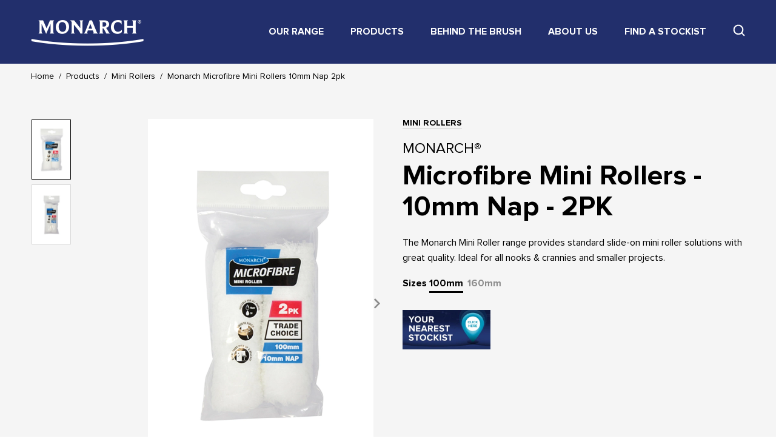

--- FILE ---
content_type: text/css
request_url: https://www.monarchtradepainting.com/wp-content/themes/monarch/dist/css/style.css?v=7ee0a9bfa56f2ddc0fb6e52e8a26bfc1
body_size: 34843
content:
@font-face{font-family:"aucomvicons";src:url("../icons/icons.eot?5ff02356558a359f61cd3484dcbec885");src:url("../icons/icons.eot?5ff02356558a359f61cd3484dcbec885#iefix") format("embedded-opentype"),url("../icons/icons.woff?5ff02356558a359f61cd3484dcbec885") format("woff"),url("../icons/icons.ttf?5ff02356558a359f61cd3484dcbec885") format("truetype"),url("../icons/icons.svg?5ff02356558a359f61cd3484dcbec885#icons") format("svg");font-weight:normal;font-style:normal}@font-face{font-family:'Proxima Nova Condensed Bold';src:url("../fonts/ProximaNovaCond-BoldIt.woff2") format("woff2"),url("../fonts/ProximaNovaCond-BoldIt.woff") format("woff");font-weight:bold;font-style:italic;font-display:swap}@font-face{font-family:'Proxima Nova Condensed Bold';src:url("../fonts/ProximaNovaCond-Bold.woff2") format("woff2"),url("../fonts/ProximaNovaCond-Bold.woff") format("woff");font-weight:bold;font-style:normal;font-display:swap}@font-face{font-family:'Proxima Nova Regular';src:url("../fonts/ProximaNova-RegularIt.woff2") format("woff2"),url("../fonts/ProximaNova-RegularIt.woff") format("woff");font-weight:normal;font-style:italic;font-display:swap}@font-face{font-family:'Proxima Nova Regular';src:url("../fonts/ProximaNova-Regular.woff2") format("woff2"),url("../fonts/ProximaNova-Regular.woff") format("woff");font-weight:normal;font-style:normal;font-display:swap}@font-face{font-family:'Proxima Nova Regular';src:url("../fonts/ProximaNova-BoldIt.woff2") format("woff2"),url("../fonts/ProximaNova-BoldIt.woff") format("woff");font-weight:bold;font-style:italic;font-display:swap}@font-face{font-family:'Proxima Nova Regular';src:url("../fonts/ProximaNova-Bold.woff2") format("woff2"),url("../fonts/ProximaNova-Bold.woff") format("woff");font-weight:bold;font-style:normal;font-display:swap}@font-face{font-family:'Proxima Nova Semi Bold';src:url("../fonts/ProximaNova-Semibold.ttf") format("ttf"),url("../fonts/ProximaNova-Semibold.woff") format("woff");font-weight:bold;font-style:normal;font-display:swap}meta.foundation-version{font-family:"/5.5.3/"}meta.foundation-mq-small{font-family:"/only screen/";width:0}meta.foundation-mq-small-only{font-family:"/only screen and (max-width: 40em)/";width:0}meta.foundation-mq-medium{font-family:"/only screen and (min-width:40.063em)/";width:40.0625em}meta.foundation-mq-medium-only{font-family:"/only screen and (min-width:40.063em) and (max-width:64em)/";width:40.0625em}meta.foundation-mq-large{font-family:"/only screen and (min-width:64.063em)/";width:64.0625em}meta.foundation-mq-large-only{font-family:"/only screen and (min-width:64.063em) and (max-width:75em)/";width:64.0625em}meta.foundation-mq-xlarge{font-family:"/only screen and (min-width:75.063em)/";width:90.0625em}meta.foundation-mq-xlarge-only{font-family:"/only screen and (min-width:75.063em) and (max-width:120em)/";width:90.0625em}meta.foundation-mq-xxlarge{font-family:"/only screen and (min-width:120.063em)/";width:120.0625em}meta.foundation-data-attribute-namespace{font-family:false}.row{margin:0 auto;max-width:76.625rem;width:100%}.row:before,.row:after{content:" ";display:table}.row:after{clear:both}.row.collapse>.column,.row.collapse>.columns{padding-left:0;padding-right:0}.row.collapse .row{margin-left:0;margin-right:0}.row .row{margin:0 -1.5rem;max-width:none;width:auto}.row .row:before,.row .row:after{content:" ";display:table}.row .row:after{clear:both}.row .row.collapse{margin:0;max-width:none;width:auto}.row .row.collapse:before,.row .row.collapse:after{content:" ";display:table}.row .row.collapse:after{clear:both}.column,.columns{padding-left:1.5rem;padding-right:1.5rem;width:100%;float:left}.column+.column:last-child,.columns+.column:last-child,.column+.columns:last-child,.columns+.columns:last-child{float:right}.column+.column.end,.columns+.column.end,.column+.columns.end,.columns+.columns.end{float:left}@media only screen{.small-push-0{position:relative;left:0;right:auto}.small-pull-0{position:relative;right:0;left:auto}.small-push-1{position:relative;left:8.33333%;right:auto}.small-pull-1{position:relative;right:8.33333%;left:auto}.small-push-2{position:relative;left:16.66667%;right:auto}.small-pull-2{position:relative;right:16.66667%;left:auto}.small-push-3{position:relative;left:25%;right:auto}.small-pull-3{position:relative;right:25%;left:auto}.small-push-4{position:relative;left:33.33333%;right:auto}.small-pull-4{position:relative;right:33.33333%;left:auto}.small-push-5{position:relative;left:41.66667%;right:auto}.small-pull-5{position:relative;right:41.66667%;left:auto}.small-push-6{position:relative;left:50%;right:auto}.small-pull-6{position:relative;right:50%;left:auto}.small-push-7{position:relative;left:58.33333%;right:auto}.small-pull-7{position:relative;right:58.33333%;left:auto}.small-push-8{position:relative;left:66.66667%;right:auto}.small-pull-8{position:relative;right:66.66667%;left:auto}.small-push-9{position:relative;left:75%;right:auto}.small-pull-9{position:relative;right:75%;left:auto}.small-push-10{position:relative;left:83.33333%;right:auto}.small-pull-10{position:relative;right:83.33333%;left:auto}.small-push-11{position:relative;left:91.66667%;right:auto}.small-pull-11{position:relative;right:91.66667%;left:auto}.column,.columns{position:relative;padding-left:1.5rem;padding-right:1.5rem;float:left}.small-1{width:8.33333%}.small-2{width:16.66667%}.small-3{width:25%}.small-4{width:33.33333%}.small-5{width:41.66667%}.small-6{width:50%}.small-7{width:58.33333%}.small-8{width:66.66667%}.small-9{width:75%}.small-10{width:83.33333%}.small-11{width:91.66667%}.small-12{width:100%}.small-offset-0{margin-left:0 !important}.small-offset-1{margin-left:8.33333% !important}.small-offset-2{margin-left:16.66667% !important}.small-offset-3{margin-left:25% !important}.small-offset-4{margin-left:33.33333% !important}.small-offset-5{margin-left:41.66667% !important}.small-offset-6{margin-left:50% !important}.small-offset-7{margin-left:58.33333% !important}.small-offset-8{margin-left:66.66667% !important}.small-offset-9{margin-left:75% !important}.small-offset-10{margin-left:83.33333% !important}.small-offset-11{margin-left:91.66667% !important}.small-reset-order{float:left;left:auto;margin-left:0;margin-right:0;right:auto}.column.small-centered,.columns.small-centered{margin-left:auto;margin-right:auto;float:none}.column.small-uncentered,.columns.small-uncentered{float:left;margin-left:0;margin-right:0}.column.small-centered:last-child,.columns.small-centered:last-child{float:none}.column.small-uncentered:last-child,.columns.small-uncentered:last-child{float:left}.column.small-uncentered.opposite,.columns.small-uncentered.opposite{float:right}.row.small-collapse>.column,.row.small-collapse>.columns{padding-left:0;padding-right:0}.row.small-collapse .row{margin-left:0;margin-right:0}.row.small-uncollapse>.column,.row.small-uncollapse>.columns{padding-left:1.5rem;padding-right:1.5rem;float:left}}@media only screen and (min-width: 40.063em){.medium-push-0{position:relative;left:0;right:auto}.medium-pull-0{position:relative;right:0;left:auto}.medium-push-1{position:relative;left:8.33333%;right:auto}.medium-pull-1{position:relative;right:8.33333%;left:auto}.medium-push-2{position:relative;left:16.66667%;right:auto}.medium-pull-2{position:relative;right:16.66667%;left:auto}.medium-push-3{position:relative;left:25%;right:auto}.medium-pull-3{position:relative;right:25%;left:auto}.medium-push-4{position:relative;left:33.33333%;right:auto}.medium-pull-4{position:relative;right:33.33333%;left:auto}.medium-push-5{position:relative;left:41.66667%;right:auto}.medium-pull-5{position:relative;right:41.66667%;left:auto}.medium-push-6{position:relative;left:50%;right:auto}.medium-pull-6{position:relative;right:50%;left:auto}.medium-push-7{position:relative;left:58.33333%;right:auto}.medium-pull-7{position:relative;right:58.33333%;left:auto}.medium-push-8{position:relative;left:66.66667%;right:auto}.medium-pull-8{position:relative;right:66.66667%;left:auto}.medium-push-9{position:relative;left:75%;right:auto}.medium-pull-9{position:relative;right:75%;left:auto}.medium-push-10{position:relative;left:83.33333%;right:auto}.medium-pull-10{position:relative;right:83.33333%;left:auto}.medium-push-11{position:relative;left:91.66667%;right:auto}.medium-pull-11{position:relative;right:91.66667%;left:auto}.column,.columns{position:relative;padding-left:1.5rem;padding-right:1.5rem;float:left}.medium-1{width:8.33333%}.medium-2{width:16.66667%}.medium-3{width:25%}.medium-4{width:33.33333%}.medium-5{width:41.66667%}.medium-6{width:50%}.medium-7{width:58.33333%}.medium-8{width:66.66667%}.medium-9{width:75%}.medium-10{width:83.33333%}.medium-11{width:91.66667%}.medium-12{width:100%}.medium-offset-0{margin-left:0 !important}.medium-offset-1{margin-left:8.33333% !important}.medium-offset-2{margin-left:16.66667% !important}.medium-offset-3{margin-left:25% !important}.medium-offset-4{margin-left:33.33333% !important}.medium-offset-5{margin-left:41.66667% !important}.medium-offset-6{margin-left:50% !important}.medium-offset-7{margin-left:58.33333% !important}.medium-offset-8{margin-left:66.66667% !important}.medium-offset-9{margin-left:75% !important}.medium-offset-10{margin-left:83.33333% !important}.medium-offset-11{margin-left:91.66667% !important}.medium-reset-order{float:left;left:auto;margin-left:0;margin-right:0;right:auto}.column.medium-centered,.columns.medium-centered{margin-left:auto;margin-right:auto;float:none}.column.medium-uncentered,.columns.medium-uncentered{float:left;margin-left:0;margin-right:0}.column.medium-centered:last-child,.columns.medium-centered:last-child{float:none}.column.medium-uncentered:last-child,.columns.medium-uncentered:last-child{float:left}.column.medium-uncentered.opposite,.columns.medium-uncentered.opposite{float:right}.row.medium-collapse>.column,.row.medium-collapse>.columns{padding-left:0;padding-right:0}.row.medium-collapse .row{margin-left:0;margin-right:0}.row.medium-uncollapse>.column,.row.medium-uncollapse>.columns{padding-left:1.5rem;padding-right:1.5rem;float:left}.push-0{position:relative;left:0;right:auto}.pull-0{position:relative;right:0;left:auto}.push-1{position:relative;left:8.33333%;right:auto}.pull-1{position:relative;right:8.33333%;left:auto}.push-2{position:relative;left:16.66667%;right:auto}.pull-2{position:relative;right:16.66667%;left:auto}.push-3{position:relative;left:25%;right:auto}.pull-3{position:relative;right:25%;left:auto}.push-4{position:relative;left:33.33333%;right:auto}.pull-4{position:relative;right:33.33333%;left:auto}.push-5{position:relative;left:41.66667%;right:auto}.pull-5{position:relative;right:41.66667%;left:auto}.push-6{position:relative;left:50%;right:auto}.pull-6{position:relative;right:50%;left:auto}.push-7{position:relative;left:58.33333%;right:auto}.pull-7{position:relative;right:58.33333%;left:auto}.push-8{position:relative;left:66.66667%;right:auto}.pull-8{position:relative;right:66.66667%;left:auto}.push-9{position:relative;left:75%;right:auto}.pull-9{position:relative;right:75%;left:auto}.push-10{position:relative;left:83.33333%;right:auto}.pull-10{position:relative;right:83.33333%;left:auto}.push-11{position:relative;left:91.66667%;right:auto}.pull-11{position:relative;right:91.66667%;left:auto}}@media only screen and (min-width: 64.063em){.large-push-0{position:relative;left:0;right:auto}.large-pull-0{position:relative;right:0;left:auto}.large-push-1{position:relative;left:8.33333%;right:auto}.large-pull-1{position:relative;right:8.33333%;left:auto}.large-push-2{position:relative;left:16.66667%;right:auto}.large-pull-2{position:relative;right:16.66667%;left:auto}.large-push-3{position:relative;left:25%;right:auto}.large-pull-3{position:relative;right:25%;left:auto}.large-push-4{position:relative;left:33.33333%;right:auto}.large-pull-4{position:relative;right:33.33333%;left:auto}.large-push-5{position:relative;left:41.66667%;right:auto}.large-pull-5{position:relative;right:41.66667%;left:auto}.large-push-6{position:relative;left:50%;right:auto}.large-pull-6{position:relative;right:50%;left:auto}.large-push-7{position:relative;left:58.33333%;right:auto}.large-pull-7{position:relative;right:58.33333%;left:auto}.large-push-8{position:relative;left:66.66667%;right:auto}.large-pull-8{position:relative;right:66.66667%;left:auto}.large-push-9{position:relative;left:75%;right:auto}.large-pull-9{position:relative;right:75%;left:auto}.large-push-10{position:relative;left:83.33333%;right:auto}.large-pull-10{position:relative;right:83.33333%;left:auto}.large-push-11{position:relative;left:91.66667%;right:auto}.large-pull-11{position:relative;right:91.66667%;left:auto}.column,.columns{position:relative;padding-left:1.5rem;padding-right:1.5rem;float:left}.large-1{width:8.33333%}.large-2{width:16.66667%}.large-3{width:25%}.large-4{width:33.33333%}.large-5{width:41.66667%}.large-6{width:50%}.large-7{width:58.33333%}.large-8{width:66.66667%}.large-9{width:75%}.large-10{width:83.33333%}.large-11{width:91.66667%}.large-12{width:100%}.large-offset-0{margin-left:0 !important}.large-offset-1{margin-left:8.33333% !important}.large-offset-2{margin-left:16.66667% !important}.large-offset-3{margin-left:25% !important}.large-offset-4{margin-left:33.33333% !important}.large-offset-5{margin-left:41.66667% !important}.large-offset-6{margin-left:50% !important}.large-offset-7{margin-left:58.33333% !important}.large-offset-8{margin-left:66.66667% !important}.large-offset-9{margin-left:75% !important}.large-offset-10{margin-left:83.33333% !important}.large-offset-11{margin-left:91.66667% !important}.large-reset-order{float:left;left:auto;margin-left:0;margin-right:0;right:auto}.column.large-centered,.columns.large-centered{margin-left:auto;margin-right:auto;float:none}.column.large-uncentered,.columns.large-uncentered{float:left;margin-left:0;margin-right:0}.column.large-centered:last-child,.columns.large-centered:last-child{float:none}.column.large-uncentered:last-child,.columns.large-uncentered:last-child{float:left}.column.large-uncentered.opposite,.columns.large-uncentered.opposite{float:right}.row.large-collapse>.column,.row.large-collapse>.columns{padding-left:0;padding-right:0}.row.large-collapse .row{margin-left:0;margin-right:0}.row.large-uncollapse>.column,.row.large-uncollapse>.columns{padding-left:1.5rem;padding-right:1.5rem;float:left}.push-0{position:relative;left:0;right:auto}.pull-0{position:relative;right:0;left:auto}.push-1{position:relative;left:8.33333%;right:auto}.pull-1{position:relative;right:8.33333%;left:auto}.push-2{position:relative;left:16.66667%;right:auto}.pull-2{position:relative;right:16.66667%;left:auto}.push-3{position:relative;left:25%;right:auto}.pull-3{position:relative;right:25%;left:auto}.push-4{position:relative;left:33.33333%;right:auto}.pull-4{position:relative;right:33.33333%;left:auto}.push-5{position:relative;left:41.66667%;right:auto}.pull-5{position:relative;right:41.66667%;left:auto}.push-6{position:relative;left:50%;right:auto}.pull-6{position:relative;right:50%;left:auto}.push-7{position:relative;left:58.33333%;right:auto}.pull-7{position:relative;right:58.33333%;left:auto}.push-8{position:relative;left:66.66667%;right:auto}.pull-8{position:relative;right:66.66667%;left:auto}.push-9{position:relative;left:75%;right:auto}.pull-9{position:relative;right:75%;left:auto}.push-10{position:relative;left:83.33333%;right:auto}.pull-10{position:relative;right:83.33333%;left:auto}.push-11{position:relative;left:91.66667%;right:auto}.pull-11{position:relative;right:91.66667%;left:auto}}@media only screen and (min-width: 75.063em){.xlarge-push-0{position:relative;left:0;right:auto}.xlarge-pull-0{position:relative;right:0;left:auto}.xlarge-push-1{position:relative;left:8.33333%;right:auto}.xlarge-pull-1{position:relative;right:8.33333%;left:auto}.xlarge-push-2{position:relative;left:16.66667%;right:auto}.xlarge-pull-2{position:relative;right:16.66667%;left:auto}.xlarge-push-3{position:relative;left:25%;right:auto}.xlarge-pull-3{position:relative;right:25%;left:auto}.xlarge-push-4{position:relative;left:33.33333%;right:auto}.xlarge-pull-4{position:relative;right:33.33333%;left:auto}.xlarge-push-5{position:relative;left:41.66667%;right:auto}.xlarge-pull-5{position:relative;right:41.66667%;left:auto}.xlarge-push-6{position:relative;left:50%;right:auto}.xlarge-pull-6{position:relative;right:50%;left:auto}.xlarge-push-7{position:relative;left:58.33333%;right:auto}.xlarge-pull-7{position:relative;right:58.33333%;left:auto}.xlarge-push-8{position:relative;left:66.66667%;right:auto}.xlarge-pull-8{position:relative;right:66.66667%;left:auto}.xlarge-push-9{position:relative;left:75%;right:auto}.xlarge-pull-9{position:relative;right:75%;left:auto}.xlarge-push-10{position:relative;left:83.33333%;right:auto}.xlarge-pull-10{position:relative;right:83.33333%;left:auto}.xlarge-push-11{position:relative;left:91.66667%;right:auto}.xlarge-pull-11{position:relative;right:91.66667%;left:auto}.column,.columns{position:relative;padding-left:1.5rem;padding-right:1.5rem;float:left}.xlarge-1{width:8.33333%}.xlarge-2{width:16.66667%}.xlarge-3{width:25%}.xlarge-4{width:33.33333%}.xlarge-5{width:41.66667%}.xlarge-6{width:50%}.xlarge-7{width:58.33333%}.xlarge-8{width:66.66667%}.xlarge-9{width:75%}.xlarge-10{width:83.33333%}.xlarge-11{width:91.66667%}.xlarge-12{width:100%}.xlarge-offset-0{margin-left:0 !important}.xlarge-offset-1{margin-left:8.33333% !important}.xlarge-offset-2{margin-left:16.66667% !important}.xlarge-offset-3{margin-left:25% !important}.xlarge-offset-4{margin-left:33.33333% !important}.xlarge-offset-5{margin-left:41.66667% !important}.xlarge-offset-6{margin-left:50% !important}.xlarge-offset-7{margin-left:58.33333% !important}.xlarge-offset-8{margin-left:66.66667% !important}.xlarge-offset-9{margin-left:75% !important}.xlarge-offset-10{margin-left:83.33333% !important}.xlarge-offset-11{margin-left:91.66667% !important}.xlarge-reset-order{float:left;left:auto;margin-left:0;margin-right:0;right:auto}.column.xlarge-centered,.columns.xlarge-centered{margin-left:auto;margin-right:auto;float:none}.column.xlarge-uncentered,.columns.xlarge-uncentered{float:left;margin-left:0;margin-right:0}.column.xlarge-centered:last-child,.columns.xlarge-centered:last-child{float:none}.column.xlarge-uncentered:last-child,.columns.xlarge-uncentered:last-child{float:left}.column.xlarge-uncentered.opposite,.columns.xlarge-uncentered.opposite{float:right}.row.xlarge-collapse>.column,.row.xlarge-collapse>.columns{padding-left:0;padding-right:0}.row.xlarge-collapse .row{margin-left:0;margin-right:0}.row.xlarge-uncollapse>.column,.row.xlarge-uncollapse>.columns{padding-left:1.5rem;padding-right:1.5rem;float:left}}@media only screen and (min-width: 120.063em){.xxlarge-push-0{position:relative;left:0;right:auto}.xxlarge-pull-0{position:relative;right:0;left:auto}.xxlarge-push-1{position:relative;left:8.33333%;right:auto}.xxlarge-pull-1{position:relative;right:8.33333%;left:auto}.xxlarge-push-2{position:relative;left:16.66667%;right:auto}.xxlarge-pull-2{position:relative;right:16.66667%;left:auto}.xxlarge-push-3{position:relative;left:25%;right:auto}.xxlarge-pull-3{position:relative;right:25%;left:auto}.xxlarge-push-4{position:relative;left:33.33333%;right:auto}.xxlarge-pull-4{position:relative;right:33.33333%;left:auto}.xxlarge-push-5{position:relative;left:41.66667%;right:auto}.xxlarge-pull-5{position:relative;right:41.66667%;left:auto}.xxlarge-push-6{position:relative;left:50%;right:auto}.xxlarge-pull-6{position:relative;right:50%;left:auto}.xxlarge-push-7{position:relative;left:58.33333%;right:auto}.xxlarge-pull-7{position:relative;right:58.33333%;left:auto}.xxlarge-push-8{position:relative;left:66.66667%;right:auto}.xxlarge-pull-8{position:relative;right:66.66667%;left:auto}.xxlarge-push-9{position:relative;left:75%;right:auto}.xxlarge-pull-9{position:relative;right:75%;left:auto}.xxlarge-push-10{position:relative;left:83.33333%;right:auto}.xxlarge-pull-10{position:relative;right:83.33333%;left:auto}.xxlarge-push-11{position:relative;left:91.66667%;right:auto}.xxlarge-pull-11{position:relative;right:91.66667%;left:auto}.column,.columns{position:relative;padding-left:1.5rem;padding-right:1.5rem;float:left}.xxlarge-1{width:8.33333%}.xxlarge-2{width:16.66667%}.xxlarge-3{width:25%}.xxlarge-4{width:33.33333%}.xxlarge-5{width:41.66667%}.xxlarge-6{width:50%}.xxlarge-7{width:58.33333%}.xxlarge-8{width:66.66667%}.xxlarge-9{width:75%}.xxlarge-10{width:83.33333%}.xxlarge-11{width:91.66667%}.xxlarge-12{width:100%}.xxlarge-offset-0{margin-left:0 !important}.xxlarge-offset-1{margin-left:8.33333% !important}.xxlarge-offset-2{margin-left:16.66667% !important}.xxlarge-offset-3{margin-left:25% !important}.xxlarge-offset-4{margin-left:33.33333% !important}.xxlarge-offset-5{margin-left:41.66667% !important}.xxlarge-offset-6{margin-left:50% !important}.xxlarge-offset-7{margin-left:58.33333% !important}.xxlarge-offset-8{margin-left:66.66667% !important}.xxlarge-offset-9{margin-left:75% !important}.xxlarge-offset-10{margin-left:83.33333% !important}.xxlarge-offset-11{margin-left:91.66667% !important}.xxlarge-reset-order{float:left;left:auto;margin-left:0;margin-right:0;right:auto}.column.xxlarge-centered,.columns.xxlarge-centered{margin-left:auto;margin-right:auto;float:none}.column.xxlarge-uncentered,.columns.xxlarge-uncentered{float:left;margin-left:0;margin-right:0}.column.xxlarge-centered:last-child,.columns.xxlarge-centered:last-child{float:none}.column.xxlarge-uncentered:last-child,.columns.xxlarge-uncentered:last-child{float:left}.column.xxlarge-uncentered.opposite,.columns.xxlarge-uncentered.opposite{float:right}.row.xxlarge-collapse>.column,.row.xxlarge-collapse>.columns{padding-left:0;padding-right:0}.row.xxlarge-collapse .row{margin-left:0;margin-right:0}.row.xxlarge-uncollapse>.column,.row.xxlarge-uncollapse>.columns{padding-left:1.5rem;padding-right:1.5rem;float:left}}.text-left{text-align:left !important}.text-right{text-align:right !important}.text-center{text-align:center !important}.text-justify{text-align:justify !important}@media only screen and (max-width: 40em){.small-only-text-left{text-align:left !important}.small-only-text-right{text-align:right !important}.small-only-text-center{text-align:center !important}.small-only-text-justify{text-align:justify !important}}@media only screen{.small-text-left{text-align:left !important}.small-text-right{text-align:right !important}.small-text-center{text-align:center !important}.small-text-justify{text-align:justify !important}}@media only screen and (min-width: 40.063em) and (max-width: 64em){.medium-only-text-left{text-align:left !important}.medium-only-text-right{text-align:right !important}.medium-only-text-center{text-align:center !important}.medium-only-text-justify{text-align:justify !important}}@media only screen and (min-width: 40.063em){.medium-text-left{text-align:left !important}.medium-text-right{text-align:right !important}.medium-text-center{text-align:center !important}.medium-text-justify{text-align:justify !important}}@media only screen and (min-width: 64.063em) and (max-width: 75em){.large-only-text-left{text-align:left !important}.large-only-text-right{text-align:right !important}.large-only-text-center{text-align:center !important}.large-only-text-justify{text-align:justify !important}}@media only screen and (min-width: 64.063em){.large-text-left{text-align:left !important}.large-text-right{text-align:right !important}.large-text-center{text-align:center !important}.large-text-justify{text-align:justify !important}}@media only screen and (min-width: 75.063em) and (max-width: 120em){.xlarge-only-text-left{text-align:left !important}.xlarge-only-text-right{text-align:right !important}.xlarge-only-text-center{text-align:center !important}.xlarge-only-text-justify{text-align:justify !important}}@media only screen and (min-width: 75.063em){.xlarge-text-left{text-align:left !important}.xlarge-text-right{text-align:right !important}.xlarge-text-center{text-align:center !important}.xlarge-text-justify{text-align:justify !important}}@media only screen and (min-width: 120.063em) and (max-width: 99999999em){.xxlarge-only-text-left{text-align:left !important}.xxlarge-only-text-right{text-align:right !important}.xxlarge-only-text-center{text-align:center !important}.xxlarge-only-text-justify{text-align:justify !important}}@media only screen and (min-width: 120.063em){.xxlarge-text-left{text-align:left !important}.xxlarge-text-right{text-align:right !important}.xxlarge-text-center{text-align:center !important}.xxlarge-text-justify{text-align:justify !important}}div,dl,dt,dd,ul,ol,li,h1,.mimic-h1,h2,.mimic-h2,h3,.mimic-h3,h4,.mimic-h4,h5,.mimic-h5,h6,.mimic-h6,pre,form,p,blockquote,th,td{margin:0;padding:0}a{color:#000;line-height:inherit;text-decoration:none}a:hover,a:focus{color:#000}a img{border:none}p{font-family:inherit;font-size:1rem;font-weight:normal;line-height:1.6;margin-bottom:1.25rem;text-rendering:optimizeLegibility}p.lead{font-size:1.21875rem;line-height:1.6}p aside{font-size:.875rem;font-style:italic;line-height:1.35}h1,.mimic-h1,h2,.mimic-h2,h3,.mimic-h3,h4,.mimic-h4,h5,.mimic-h5,h6,.mimic-h6{color:#222;font-family:"Proxima Nova Regular";font-style:normal;font-weight:normal;line-height:1.4;margin-bottom:.5rem;margin-top:.2rem;text-rendering:optimizeLegibility}h1 small,.mimic-h1 small,h2 small,.mimic-h2 small,h3 small,.mimic-h3 small,h4 small,.mimic-h4 small,h5 small,.mimic-h5 small,h6 small,.mimic-h6 small{color:#6f6f6f;font-size:60%;line-height:0}h1,.mimic-h1{font-size:2.125rem}h2,.mimic-h2{font-size:1.6875rem}h3,.mimic-h3{font-size:1.375rem}h4,.mimic-h4{font-size:1.125rem}h5,.mimic-h5{font-size:1.125rem}h6,.mimic-h6{font-size:1rem}.subheader{line-height:1.4;color:#6f6f6f;font-weight:normal;margin-top:.2rem;margin-bottom:.5rem}hr{border:solid #ddd;border-width:1px 0 0;clear:both;height:0;margin:1.25rem 0 1.1875rem}em,i{font-style:italic;line-height:inherit}strong,b{font-weight:bold;line-height:inherit}small{font-size:60%;line-height:inherit}code{background-color:#f8f8f8;border-color:#dfdfdf;border-style:solid;border-width:1px;color:#333;font-family:Consolas,"Liberation Mono",Courier,monospace;font-weight:normal;padding:.125rem .3125rem .0625rem}ul,ol,dl{font-family:inherit;font-size:1rem;line-height:1.6;list-style-position:outside;margin-bottom:1.25rem}ul{margin-left:1.1rem}ul li ul,ul li ol{margin-left:1.25rem;margin-bottom:0}ul.square li ul,ul.circle li ul,ul.disc li ul{list-style:inherit}ul.square{list-style-type:square;margin-left:1.1rem}ul.circle{list-style-type:circle;margin-left:1.1rem}ul.disc{list-style-type:disc;margin-left:1.1rem}ol{margin-left:1.4rem}ol li ul,ol li ol{margin-left:1.25rem;margin-bottom:0}.no-bullet{list-style-type:none;margin-left:0}.no-bullet li ul,.no-bullet li ol{margin-left:1.25rem;margin-bottom:0;list-style:none}dl dt{margin-bottom:.3rem;font-weight:bold}dl dd{margin-bottom:.75rem}abbr,acronym{text-transform:uppercase;font-size:90%;color:#000;cursor:help}abbr{text-transform:none}abbr[title]{border-bottom:1px dotted #ddd}blockquote{margin:0 0 1.25rem;padding:.5625rem 1.25rem 0 1.1875rem;border-left:1px solid #ddd}blockquote cite{display:block;font-size:.8125rem;color:#555}blockquote cite:before{content:"\2014 \0020"}blockquote cite a,blockquote cite a:visited{color:#555}blockquote,blockquote p{line-height:1.6;color:#6f6f6f}.vcard{display:inline-block;margin:0 0 1.25rem 0;border:1px solid #ddd;padding:.625rem .75rem}.vcard li{margin:0;display:block}.vcard .fn{font-weight:bold;font-size:.9375rem}.vevent .summary{font-weight:bold}.vevent abbr{cursor:default;text-decoration:none;font-weight:bold;border:none;padding:0 .0625rem}@media only screen and (min-width: 40.063em){h1,.mimic-h1,h2,.mimic-h2,h3,.mimic-h3,h4,.mimic-h4,h5,.mimic-h5,h6,.mimic-h6{line-height:1.4}h1,.mimic-h1{font-size:2.75rem}h2,.mimic-h2{font-size:2.3125rem}h3,.mimic-h3{font-size:1.6875rem}h4,.mimic-h4{font-size:1.4375rem}h5,.mimic-h5{font-size:1.125rem}h6,.mimic-h6{font-size:1rem}}@media print{*{background:transparent !important;color:#000 !important;box-shadow:none !important;text-shadow:none !important}a,a:visited{text-decoration:underline}a[href]:after{content:" (" attr(href) ")"}abbr[title]:after{content:" (" attr(title) ")"}.ir a:after,a[href^="javascript:"]:after,a[href^="#"]:after{content:""}pre,blockquote{border:1px solid #999;page-break-inside:avoid}thead{display:table-header-group}tr,img{page-break-inside:avoid}img{max-width:100% !important}@page{margin:.34in}p,h2,.mimic-h2,h3,.mimic-h3{orphans:3;widows:3}h2,.mimic-h2,h3,.mimic-h3{page-break-after:avoid}}@media only screen{.show-for-small-only,.show-for-small-up,.show-for-small,.show-for-small-down,.hide-for-medium-only,.hide-for-medium-up,.hide-for-medium,.show-for-medium-down,.hide-for-large-only,.hide-for-large-up,.hide-for-large,.show-for-large-down,.hide-for-xlarge-only,.hide-for-xlarge-up,.hide-for-xlarge,.show-for-xlarge-down,.hide-for-xxlarge-only,.hide-for-xxlarge-up,.hide-for-xxlarge,.show-for-xxlarge-down{display:inherit !important}.hide-for-small-only,.hide-for-small-up,.hide-for-small,.hide-for-small-down,.show-for-medium-only,.show-for-medium-up,.show-for-medium,.hide-for-medium-down,.show-for-large-only,.show-for-large-up,.show-for-large,.hide-for-large-down,.show-for-xlarge-only,.show-for-xlarge-up,.show-for-xlarge,.hide-for-xlarge-down,.show-for-xxlarge-only,.show-for-xxlarge-up,.show-for-xxlarge,.hide-for-xxlarge-down{display:none !important}.visible-for-small-only,.visible-for-small-up,.visible-for-small,.visible-for-small-down,.hidden-for-medium-only,.hidden-for-medium-up,.hidden-for-medium,.visible-for-medium-down,.hidden-for-large-only,.hidden-for-large-up,.hidden-for-large,.visible-for-large-down,.hidden-for-xlarge-only,.hidden-for-xlarge-up,.hidden-for-xlarge,.visible-for-xlarge-down,.hidden-for-xxlarge-only,.hidden-for-xxlarge-up,.hidden-for-xxlarge,.visible-for-xxlarge-down{position:static !important;height:auto;width:auto;overflow:visible;clip:auto}.hidden-for-small-only,.hidden-for-small-up,.hidden-for-small,.hidden-for-small-down,.visible-for-medium-only,.visible-for-medium-up,.visible-for-medium,.hidden-for-medium-down,.visible-for-large-only,.visible-for-large-up,.visible-for-large,.hidden-for-large-down,.visible-for-xlarge-only,.visible-for-xlarge-up,.visible-for-xlarge,.hidden-for-xlarge-down,.visible-for-xxlarge-only,.visible-for-xxlarge-up,.visible-for-xxlarge,.hidden-for-xxlarge-down{clip:rect(1px, 1px, 1px, 1px);height:1px;overflow:hidden;position:absolute !important;width:1px}table.show-for-small-only,table.show-for-small-up,table.show-for-small,table.show-for-small-down,table.hide-for-medium-only,table.hide-for-medium-up,table.hide-for-medium,table.show-for-medium-down,table.hide-for-large-only,table.hide-for-large-up,table.hide-for-large,table.show-for-large-down,table.hide-for-xlarge-only,table.hide-for-xlarge-up,table.hide-for-xlarge,table.show-for-xlarge-down,table.hide-for-xxlarge-only,table.hide-for-xxlarge-up,table.hide-for-xxlarge,table.show-for-xxlarge-down{display:table !important}thead.show-for-small-only,thead.show-for-small-up,thead.show-for-small,thead.show-for-small-down,thead.hide-for-medium-only,thead.hide-for-medium-up,thead.hide-for-medium,thead.show-for-medium-down,thead.hide-for-large-only,thead.hide-for-large-up,thead.hide-for-large,thead.show-for-large-down,thead.hide-for-xlarge-only,thead.hide-for-xlarge-up,thead.hide-for-xlarge,thead.show-for-xlarge-down,thead.hide-for-xxlarge-only,thead.hide-for-xxlarge-up,thead.hide-for-xxlarge,thead.show-for-xxlarge-down{display:table-header-group !important}tbody.show-for-small-only,tbody.show-for-small-up,tbody.show-for-small,tbody.show-for-small-down,tbody.hide-for-medium-only,tbody.hide-for-medium-up,tbody.hide-for-medium,tbody.show-for-medium-down,tbody.hide-for-large-only,tbody.hide-for-large-up,tbody.hide-for-large,tbody.show-for-large-down,tbody.hide-for-xlarge-only,tbody.hide-for-xlarge-up,tbody.hide-for-xlarge,tbody.show-for-xlarge-down,tbody.hide-for-xxlarge-only,tbody.hide-for-xxlarge-up,tbody.hide-for-xxlarge,tbody.show-for-xxlarge-down{display:table-row-group !important}tr.show-for-small-only,tr.show-for-small-up,tr.show-for-small,tr.show-for-small-down,tr.hide-for-medium-only,tr.hide-for-medium-up,tr.hide-for-medium,tr.show-for-medium-down,tr.hide-for-large-only,tr.hide-for-large-up,tr.hide-for-large,tr.show-for-large-down,tr.hide-for-xlarge-only,tr.hide-for-xlarge-up,tr.hide-for-xlarge,tr.show-for-xlarge-down,tr.hide-for-xxlarge-only,tr.hide-for-xxlarge-up,tr.hide-for-xxlarge,tr.show-for-xxlarge-down{display:table-row}th.show-for-small-only,td.show-for-small-only,th.show-for-small-up,td.show-for-small-up,th.show-for-small,td.show-for-small,th.show-for-small-down,td.show-for-small-down,th.hide-for-medium-only,td.hide-for-medium-only,th.hide-for-medium-up,td.hide-for-medium-up,th.hide-for-medium,td.hide-for-medium,th.show-for-medium-down,td.show-for-medium-down,th.hide-for-large-only,td.hide-for-large-only,th.hide-for-large-up,td.hide-for-large-up,th.hide-for-large,td.hide-for-large,th.show-for-large-down,td.show-for-large-down,th.hide-for-xlarge-only,td.hide-for-xlarge-only,th.hide-for-xlarge-up,td.hide-for-xlarge-up,th.hide-for-xlarge,td.hide-for-xlarge,th.show-for-xlarge-down,td.show-for-xlarge-down,th.hide-for-xxlarge-only,td.hide-for-xxlarge-only,th.hide-for-xxlarge-up,td.hide-for-xxlarge-up,th.hide-for-xxlarge,td.hide-for-xxlarge,th.show-for-xxlarge-down,td.show-for-xxlarge-down{display:table-cell !important}}@media only screen and (min-width: 40.063em){.hide-for-small-only,.show-for-small-up,.hide-for-small,.hide-for-small-down,.show-for-medium-only,.show-for-medium-up,.show-for-medium,.show-for-medium-down,.hide-for-large-only,.hide-for-large-up,.hide-for-large,.show-for-large-down,.hide-for-xlarge-only,.hide-for-xlarge-up,.hide-for-xlarge,.show-for-xlarge-down,.hide-for-xxlarge-only,.hide-for-xxlarge-up,.hide-for-xxlarge,.show-for-xxlarge-down{display:inherit !important}.show-for-small-only,.hide-for-small-up,.show-for-small,.show-for-small-down,.hide-for-medium-only,.hide-for-medium-up,.hide-for-medium,.hide-for-medium-down,.show-for-large-only,.show-for-large-up,.show-for-large,.hide-for-large-down,.show-for-xlarge-only,.show-for-xlarge-up,.show-for-xlarge,.hide-for-xlarge-down,.show-for-xxlarge-only,.show-for-xxlarge-up,.show-for-xxlarge,.hide-for-xxlarge-down{display:none !important}.hidden-for-small-only,.visible-for-small-up,.hidden-for-small,.hidden-for-small-down,.visible-for-medium-only,.visible-for-medium-up,.visible-for-medium,.visible-for-medium-down,.hidden-for-large-only,.hidden-for-large-up,.hidden-for-large,.visible-for-large-down,.hidden-for-xlarge-only,.hidden-for-xlarge-up,.hidden-for-xlarge,.visible-for-xlarge-down,.hidden-for-xxlarge-only,.hidden-for-xxlarge-up,.hidden-for-xxlarge,.visible-for-xxlarge-down{position:static !important;height:auto;width:auto;overflow:visible;clip:auto}.visible-for-small-only,.hidden-for-small-up,.visible-for-small,.visible-for-small-down,.hidden-for-medium-only,.hidden-for-medium-up,.hidden-for-medium,.hidden-for-medium-down,.visible-for-large-only,.visible-for-large-up,.visible-for-large,.hidden-for-large-down,.visible-for-xlarge-only,.visible-for-xlarge-up,.visible-for-xlarge,.hidden-for-xlarge-down,.visible-for-xxlarge-only,.visible-for-xxlarge-up,.visible-for-xxlarge,.hidden-for-xxlarge-down{clip:rect(1px, 1px, 1px, 1px);height:1px;overflow:hidden;position:absolute !important;width:1px}table.hide-for-small-only,table.show-for-small-up,table.hide-for-small,table.hide-for-small-down,table.show-for-medium-only,table.show-for-medium-up,table.show-for-medium,table.show-for-medium-down,table.hide-for-large-only,table.hide-for-large-up,table.hide-for-large,table.show-for-large-down,table.hide-for-xlarge-only,table.hide-for-xlarge-up,table.hide-for-xlarge,table.show-for-xlarge-down,table.hide-for-xxlarge-only,table.hide-for-xxlarge-up,table.hide-for-xxlarge,table.show-for-xxlarge-down{display:table !important}thead.hide-for-small-only,thead.show-for-small-up,thead.hide-for-small,thead.hide-for-small-down,thead.show-for-medium-only,thead.show-for-medium-up,thead.show-for-medium,thead.show-for-medium-down,thead.hide-for-large-only,thead.hide-for-large-up,thead.hide-for-large,thead.show-for-large-down,thead.hide-for-xlarge-only,thead.hide-for-xlarge-up,thead.hide-for-xlarge,thead.show-for-xlarge-down,thead.hide-for-xxlarge-only,thead.hide-for-xxlarge-up,thead.hide-for-xxlarge,thead.show-for-xxlarge-down{display:table-header-group !important}tbody.hide-for-small-only,tbody.show-for-small-up,tbody.hide-for-small,tbody.hide-for-small-down,tbody.show-for-medium-only,tbody.show-for-medium-up,tbody.show-for-medium,tbody.show-for-medium-down,tbody.hide-for-large-only,tbody.hide-for-large-up,tbody.hide-for-large,tbody.show-for-large-down,tbody.hide-for-xlarge-only,tbody.hide-for-xlarge-up,tbody.hide-for-xlarge,tbody.show-for-xlarge-down,tbody.hide-for-xxlarge-only,tbody.hide-for-xxlarge-up,tbody.hide-for-xxlarge,tbody.show-for-xxlarge-down{display:table-row-group !important}tr.hide-for-small-only,tr.show-for-small-up,tr.hide-for-small,tr.hide-for-small-down,tr.show-for-medium-only,tr.show-for-medium-up,tr.show-for-medium,tr.show-for-medium-down,tr.hide-for-large-only,tr.hide-for-large-up,tr.hide-for-large,tr.show-for-large-down,tr.hide-for-xlarge-only,tr.hide-for-xlarge-up,tr.hide-for-xlarge,tr.show-for-xlarge-down,tr.hide-for-xxlarge-only,tr.hide-for-xxlarge-up,tr.hide-for-xxlarge,tr.show-for-xxlarge-down{display:table-row}th.hide-for-small-only,td.hide-for-small-only,th.show-for-small-up,td.show-for-small-up,th.hide-for-small,td.hide-for-small,th.hide-for-small-down,td.hide-for-small-down,th.show-for-medium-only,td.show-for-medium-only,th.show-for-medium-up,td.show-for-medium-up,th.show-for-medium,td.show-for-medium,th.show-for-medium-down,td.show-for-medium-down,th.hide-for-large-only,td.hide-for-large-only,th.hide-for-large-up,td.hide-for-large-up,th.hide-for-large,td.hide-for-large,th.show-for-large-down,td.show-for-large-down,th.hide-for-xlarge-only,td.hide-for-xlarge-only,th.hide-for-xlarge-up,td.hide-for-xlarge-up,th.hide-for-xlarge,td.hide-for-xlarge,th.show-for-xlarge-down,td.show-for-xlarge-down,th.hide-for-xxlarge-only,td.hide-for-xxlarge-only,th.hide-for-xxlarge-up,td.hide-for-xxlarge-up,th.hide-for-xxlarge,td.hide-for-xxlarge,th.show-for-xxlarge-down,td.show-for-xxlarge-down{display:table-cell !important}}@media only screen and (min-width: 64.063em){.hide-for-small-only,.show-for-small-up,.hide-for-small,.hide-for-small-down,.hide-for-medium-only,.show-for-medium-up,.hide-for-medium,.hide-for-medium-down,.show-for-large-only,.show-for-large-up,.show-for-large,.show-for-large-down,.hide-for-xlarge-only,.hide-for-xlarge-up,.hide-for-xlarge,.show-for-xlarge-down,.hide-for-xxlarge-only,.hide-for-xxlarge-up,.hide-for-xxlarge,.show-for-xxlarge-down{display:inherit !important}.show-for-small-only,.hide-for-small-up,.show-for-small,.show-for-small-down,.show-for-medium-only,.hide-for-medium-up,.show-for-medium,.show-for-medium-down,.hide-for-large-only,.hide-for-large-up,.hide-for-large,.hide-for-large-down,.show-for-xlarge-only,.show-for-xlarge-up,.show-for-xlarge,.hide-for-xlarge-down,.show-for-xxlarge-only,.show-for-xxlarge-up,.show-for-xxlarge,.hide-for-xxlarge-down{display:none !important}.hidden-for-small-only,.visible-for-small-up,.hidden-for-small,.hidden-for-small-down,.hidden-for-medium-only,.visible-for-medium-up,.hidden-for-medium,.hidden-for-medium-down,.visible-for-large-only,.visible-for-large-up,.visible-for-large,.visible-for-large-down,.hidden-for-xlarge-only,.hidden-for-xlarge-up,.hidden-for-xlarge,.visible-for-xlarge-down,.hidden-for-xxlarge-only,.hidden-for-xxlarge-up,.hidden-for-xxlarge,.visible-for-xxlarge-down{position:static !important;height:auto;width:auto;overflow:visible;clip:auto}.visible-for-small-only,.hidden-for-small-up,.visible-for-small,.visible-for-small-down,.visible-for-medium-only,.hidden-for-medium-up,.visible-for-medium,.visible-for-medium-down,.hidden-for-large-only,.hidden-for-large-up,.hidden-for-large,.hidden-for-large-down,.visible-for-xlarge-only,.visible-for-xlarge-up,.visible-for-xlarge,.hidden-for-xlarge-down,.visible-for-xxlarge-only,.visible-for-xxlarge-up,.visible-for-xxlarge,.hidden-for-xxlarge-down{clip:rect(1px, 1px, 1px, 1px);height:1px;overflow:hidden;position:absolute !important;width:1px}table.hide-for-small-only,table.show-for-small-up,table.hide-for-small,table.hide-for-small-down,table.hide-for-medium-only,table.show-for-medium-up,table.hide-for-medium,table.hide-for-medium-down,table.show-for-large-only,table.show-for-large-up,table.show-for-large,table.show-for-large-down,table.hide-for-xlarge-only,table.hide-for-xlarge-up,table.hide-for-xlarge,table.show-for-xlarge-down,table.hide-for-xxlarge-only,table.hide-for-xxlarge-up,table.hide-for-xxlarge,table.show-for-xxlarge-down{display:table !important}thead.hide-for-small-only,thead.show-for-small-up,thead.hide-for-small,thead.hide-for-small-down,thead.hide-for-medium-only,thead.show-for-medium-up,thead.hide-for-medium,thead.hide-for-medium-down,thead.show-for-large-only,thead.show-for-large-up,thead.show-for-large,thead.show-for-large-down,thead.hide-for-xlarge-only,thead.hide-for-xlarge-up,thead.hide-for-xlarge,thead.show-for-xlarge-down,thead.hide-for-xxlarge-only,thead.hide-for-xxlarge-up,thead.hide-for-xxlarge,thead.show-for-xxlarge-down{display:table-header-group !important}tbody.hide-for-small-only,tbody.show-for-small-up,tbody.hide-for-small,tbody.hide-for-small-down,tbody.hide-for-medium-only,tbody.show-for-medium-up,tbody.hide-for-medium,tbody.hide-for-medium-down,tbody.show-for-large-only,tbody.show-for-large-up,tbody.show-for-large,tbody.show-for-large-down,tbody.hide-for-xlarge-only,tbody.hide-for-xlarge-up,tbody.hide-for-xlarge,tbody.show-for-xlarge-down,tbody.hide-for-xxlarge-only,tbody.hide-for-xxlarge-up,tbody.hide-for-xxlarge,tbody.show-for-xxlarge-down{display:table-row-group !important}tr.hide-for-small-only,tr.show-for-small-up,tr.hide-for-small,tr.hide-for-small-down,tr.hide-for-medium-only,tr.show-for-medium-up,tr.hide-for-medium,tr.hide-for-medium-down,tr.show-for-large-only,tr.show-for-large-up,tr.show-for-large,tr.show-for-large-down,tr.hide-for-xlarge-only,tr.hide-for-xlarge-up,tr.hide-for-xlarge,tr.show-for-xlarge-down,tr.hide-for-xxlarge-only,tr.hide-for-xxlarge-up,tr.hide-for-xxlarge,tr.show-for-xxlarge-down{display:table-row}th.hide-for-small-only,td.hide-for-small-only,th.show-for-small-up,td.show-for-small-up,th.hide-for-small,td.hide-for-small,th.hide-for-small-down,td.hide-for-small-down,th.hide-for-medium-only,td.hide-for-medium-only,th.show-for-medium-up,td.show-for-medium-up,th.hide-for-medium,td.hide-for-medium,th.hide-for-medium-down,td.hide-for-medium-down,th.show-for-large-only,td.show-for-large-only,th.show-for-large-up,td.show-for-large-up,th.show-for-large,td.show-for-large,th.show-for-large-down,td.show-for-large-down,th.hide-for-xlarge-only,td.hide-for-xlarge-only,th.hide-for-xlarge-up,td.hide-for-xlarge-up,th.hide-for-xlarge,td.hide-for-xlarge,th.show-for-xlarge-down,td.show-for-xlarge-down,th.hide-for-xxlarge-only,td.hide-for-xxlarge-only,th.hide-for-xxlarge-up,td.hide-for-xxlarge-up,th.hide-for-xxlarge,td.hide-for-xxlarge,th.show-for-xxlarge-down,td.show-for-xxlarge-down{display:table-cell !important}}@media only screen and (min-width: 75.063em){.hide-for-small-only,.show-for-small-up,.hide-for-small,.hide-for-small-down,.hide-for-medium-only,.show-for-medium-up,.hide-for-medium,.hide-for-medium-down,.hide-for-large-only,.show-for-large-up,.hide-for-large,.hide-for-large-down,.show-for-xlarge-only,.show-for-xlarge-up,.show-for-xlarge,.show-for-xlarge-down,.hide-for-xxlarge-only,.hide-for-xxlarge-up,.hide-for-xxlarge,.show-for-xxlarge-down{display:inherit !important}.show-for-small-only,.hide-for-small-up,.show-for-small,.show-for-small-down,.show-for-medium-only,.hide-for-medium-up,.show-for-medium,.show-for-medium-down,.show-for-large-only,.hide-for-large-up,.show-for-large,.show-for-large-down,.hide-for-xlarge-only,.hide-for-xlarge-up,.hide-for-xlarge,.hide-for-xlarge-down,.show-for-xxlarge-only,.show-for-xxlarge-up,.show-for-xxlarge,.hide-for-xxlarge-down{display:none !important}.hidden-for-small-only,.visible-for-small-up,.hidden-for-small,.hidden-for-small-down,.hidden-for-medium-only,.visible-for-medium-up,.hidden-for-medium,.hidden-for-medium-down,.hidden-for-large-only,.visible-for-large-up,.hidden-for-large,.hidden-for-large-down,.visible-for-xlarge-only,.visible-for-xlarge-up,.visible-for-xlarge,.visible-for-xlarge-down,.hidden-for-xxlarge-only,.hidden-for-xxlarge-up,.hidden-for-xxlarge,.visible-for-xxlarge-down{position:static !important;height:auto;width:auto;overflow:visible;clip:auto}.visible-for-small-only,.hidden-for-small-up,.visible-for-small,.visible-for-small-down,.visible-for-medium-only,.hidden-for-medium-up,.visible-for-medium,.visible-for-medium-down,.visible-for-large-only,.hidden-for-large-up,.visible-for-large,.visible-for-large-down,.hidden-for-xlarge-only,.hidden-for-xlarge-up,.hidden-for-xlarge,.hidden-for-xlarge-down,.visible-for-xxlarge-only,.visible-for-xxlarge-up,.visible-for-xxlarge,.hidden-for-xxlarge-down{clip:rect(1px, 1px, 1px, 1px);height:1px;overflow:hidden;position:absolute !important;width:1px}table.hide-for-small-only,table.show-for-small-up,table.hide-for-small,table.hide-for-small-down,table.hide-for-medium-only,table.show-for-medium-up,table.hide-for-medium,table.hide-for-medium-down,table.hide-for-large-only,table.show-for-large-up,table.hide-for-large,table.hide-for-large-down,table.show-for-xlarge-only,table.show-for-xlarge-up,table.show-for-xlarge,table.show-for-xlarge-down,table.hide-for-xxlarge-only,table.hide-for-xxlarge-up,table.hide-for-xxlarge,table.show-for-xxlarge-down{display:table !important}thead.hide-for-small-only,thead.show-for-small-up,thead.hide-for-small,thead.hide-for-small-down,thead.hide-for-medium-only,thead.show-for-medium-up,thead.hide-for-medium,thead.hide-for-medium-down,thead.hide-for-large-only,thead.show-for-large-up,thead.hide-for-large,thead.hide-for-large-down,thead.show-for-xlarge-only,thead.show-for-xlarge-up,thead.show-for-xlarge,thead.show-for-xlarge-down,thead.hide-for-xxlarge-only,thead.hide-for-xxlarge-up,thead.hide-for-xxlarge,thead.show-for-xxlarge-down{display:table-header-group !important}tbody.hide-for-small-only,tbody.show-for-small-up,tbody.hide-for-small,tbody.hide-for-small-down,tbody.hide-for-medium-only,tbody.show-for-medium-up,tbody.hide-for-medium,tbody.hide-for-medium-down,tbody.hide-for-large-only,tbody.show-for-large-up,tbody.hide-for-large,tbody.hide-for-large-down,tbody.show-for-xlarge-only,tbody.show-for-xlarge-up,tbody.show-for-xlarge,tbody.show-for-xlarge-down,tbody.hide-for-xxlarge-only,tbody.hide-for-xxlarge-up,tbody.hide-for-xxlarge,tbody.show-for-xxlarge-down{display:table-row-group !important}tr.hide-for-small-only,tr.show-for-small-up,tr.hide-for-small,tr.hide-for-small-down,tr.hide-for-medium-only,tr.show-for-medium-up,tr.hide-for-medium,tr.hide-for-medium-down,tr.hide-for-large-only,tr.show-for-large-up,tr.hide-for-large,tr.hide-for-large-down,tr.show-for-xlarge-only,tr.show-for-xlarge-up,tr.show-for-xlarge,tr.show-for-xlarge-down,tr.hide-for-xxlarge-only,tr.hide-for-xxlarge-up,tr.hide-for-xxlarge,tr.show-for-xxlarge-down{display:table-row}th.hide-for-small-only,td.hide-for-small-only,th.show-for-small-up,td.show-for-small-up,th.hide-for-small,td.hide-for-small,th.hide-for-small-down,td.hide-for-small-down,th.hide-for-medium-only,td.hide-for-medium-only,th.show-for-medium-up,td.show-for-medium-up,th.hide-for-medium,td.hide-for-medium,th.hide-for-medium-down,td.hide-for-medium-down,th.hide-for-large-only,td.hide-for-large-only,th.show-for-large-up,td.show-for-large-up,th.hide-for-large,td.hide-for-large,th.hide-for-large-down,td.hide-for-large-down,th.show-for-xlarge-only,td.show-for-xlarge-only,th.show-for-xlarge-up,td.show-for-xlarge-up,th.show-for-xlarge,td.show-for-xlarge,th.show-for-xlarge-down,td.show-for-xlarge-down,th.hide-for-xxlarge-only,td.hide-for-xxlarge-only,th.hide-for-xxlarge-up,td.hide-for-xxlarge-up,th.hide-for-xxlarge,td.hide-for-xxlarge,th.show-for-xxlarge-down,td.show-for-xxlarge-down{display:table-cell !important}}@media only screen and (min-width: 120.063em){.hide-for-small-only,.show-for-small-up,.hide-for-small,.hide-for-small-down,.hide-for-medium-only,.show-for-medium-up,.hide-for-medium,.hide-for-medium-down,.hide-for-large-only,.show-for-large-up,.hide-for-large,.hide-for-large-down,.hide-for-xlarge-only,.show-for-xlarge-up,.hide-for-xlarge,.hide-for-xlarge-down,.show-for-xxlarge-only,.show-for-xxlarge-up,.show-for-xxlarge,.show-for-xxlarge-down{display:inherit !important}.show-for-small-only,.hide-for-small-up,.show-for-small,.show-for-small-down,.show-for-medium-only,.hide-for-medium-up,.show-for-medium,.show-for-medium-down,.show-for-large-only,.hide-for-large-up,.show-for-large,.show-for-large-down,.show-for-xlarge-only,.hide-for-xlarge-up,.show-for-xlarge,.show-for-xlarge-down,.hide-for-xxlarge-only,.hide-for-xxlarge-up,.hide-for-xxlarge,.hide-for-xxlarge-down{display:none !important}.hidden-for-small-only,.visible-for-small-up,.hidden-for-small,.hidden-for-small-down,.hidden-for-medium-only,.visible-for-medium-up,.hidden-for-medium,.hidden-for-medium-down,.hidden-for-large-only,.visible-for-large-up,.hidden-for-large,.hidden-for-large-down,.hidden-for-xlarge-only,.visible-for-xlarge-up,.hidden-for-xlarge,.hidden-for-xlarge-down,.visible-for-xxlarge-only,.visible-for-xxlarge-up,.visible-for-xxlarge,.visible-for-xxlarge-down{position:static !important;height:auto;width:auto;overflow:visible;clip:auto}.visible-for-small-only,.hidden-for-small-up,.visible-for-small,.visible-for-small-down,.visible-for-medium-only,.hidden-for-medium-up,.visible-for-medium,.visible-for-medium-down,.visible-for-large-only,.hidden-for-large-up,.visible-for-large,.visible-for-large-down,.visible-for-xlarge-only,.hidden-for-xlarge-up,.visible-for-xlarge,.visible-for-xlarge-down,.hidden-for-xxlarge-only,.hidden-for-xxlarge-up,.hidden-for-xxlarge,.hidden-for-xxlarge-down{clip:rect(1px, 1px, 1px, 1px);height:1px;overflow:hidden;position:absolute !important;width:1px}table.hide-for-small-only,table.show-for-small-up,table.hide-for-small,table.hide-for-small-down,table.hide-for-medium-only,table.show-for-medium-up,table.hide-for-medium,table.hide-for-medium-down,table.hide-for-large-only,table.show-for-large-up,table.hide-for-large,table.hide-for-large-down,table.hide-for-xlarge-only,table.show-for-xlarge-up,table.hide-for-xlarge,table.hide-for-xlarge-down,table.show-for-xxlarge-only,table.show-for-xxlarge-up,table.show-for-xxlarge,table.show-for-xxlarge-down{display:table !important}thead.hide-for-small-only,thead.show-for-small-up,thead.hide-for-small,thead.hide-for-small-down,thead.hide-for-medium-only,thead.show-for-medium-up,thead.hide-for-medium,thead.hide-for-medium-down,thead.hide-for-large-only,thead.show-for-large-up,thead.hide-for-large,thead.hide-for-large-down,thead.hide-for-xlarge-only,thead.show-for-xlarge-up,thead.hide-for-xlarge,thead.hide-for-xlarge-down,thead.show-for-xxlarge-only,thead.show-for-xxlarge-up,thead.show-for-xxlarge,thead.show-for-xxlarge-down{display:table-header-group !important}tbody.hide-for-small-only,tbody.show-for-small-up,tbody.hide-for-small,tbody.hide-for-small-down,tbody.hide-for-medium-only,tbody.show-for-medium-up,tbody.hide-for-medium,tbody.hide-for-medium-down,tbody.hide-for-large-only,tbody.show-for-large-up,tbody.hide-for-large,tbody.hide-for-large-down,tbody.hide-for-xlarge-only,tbody.show-for-xlarge-up,tbody.hide-for-xlarge,tbody.hide-for-xlarge-down,tbody.show-for-xxlarge-only,tbody.show-for-xxlarge-up,tbody.show-for-xxlarge,tbody.show-for-xxlarge-down{display:table-row-group !important}tr.hide-for-small-only,tr.show-for-small-up,tr.hide-for-small,tr.hide-for-small-down,tr.hide-for-medium-only,tr.show-for-medium-up,tr.hide-for-medium,tr.hide-for-medium-down,tr.hide-for-large-only,tr.show-for-large-up,tr.hide-for-large,tr.hide-for-large-down,tr.hide-for-xlarge-only,tr.show-for-xlarge-up,tr.hide-for-xlarge,tr.hide-for-xlarge-down,tr.show-for-xxlarge-only,tr.show-for-xxlarge-up,tr.show-for-xxlarge,tr.show-for-xxlarge-down{display:table-row}th.hide-for-small-only,td.hide-for-small-only,th.show-for-small-up,td.show-for-small-up,th.hide-for-small,td.hide-for-small,th.hide-for-small-down,td.hide-for-small-down,th.hide-for-medium-only,td.hide-for-medium-only,th.show-for-medium-up,td.show-for-medium-up,th.hide-for-medium,td.hide-for-medium,th.hide-for-medium-down,td.hide-for-medium-down,th.hide-for-large-only,td.hide-for-large-only,th.show-for-large-up,td.show-for-large-up,th.hide-for-large,td.hide-for-large,th.hide-for-large-down,td.hide-for-large-down,th.hide-for-xlarge-only,td.hide-for-xlarge-only,th.show-for-xlarge-up,td.show-for-xlarge-up,th.hide-for-xlarge,td.hide-for-xlarge,th.hide-for-xlarge-down,td.hide-for-xlarge-down,th.show-for-xxlarge-only,td.show-for-xxlarge-only,th.show-for-xxlarge-up,td.show-for-xxlarge-up,th.show-for-xxlarge,td.show-for-xxlarge,th.show-for-xxlarge-down,td.show-for-xxlarge-down{display:table-cell !important}}.show-for-landscape,.hide-for-portrait{display:inherit !important}.hide-for-landscape,.show-for-portrait{display:none !important}table.hide-for-landscape,table.show-for-portrait{display:table !important}thead.hide-for-landscape,thead.show-for-portrait{display:table-header-group !important}tbody.hide-for-landscape,tbody.show-for-portrait{display:table-row-group !important}tr.hide-for-landscape,tr.show-for-portrait{display:table-row !important}td.hide-for-landscape,td.show-for-portrait,th.hide-for-landscape,th.show-for-portrait{display:table-cell !important}@media only screen and (orientation: landscape){.show-for-landscape,.hide-for-portrait{display:inherit !important}.hide-for-landscape,.show-for-portrait{display:none !important}table.show-for-landscape,table.hide-for-portrait{display:table !important}thead.show-for-landscape,thead.hide-for-portrait{display:table-header-group !important}tbody.show-for-landscape,tbody.hide-for-portrait{display:table-row-group !important}tr.show-for-landscape,tr.hide-for-portrait{display:table-row !important}td.show-for-landscape,td.hide-for-portrait,th.show-for-landscape,th.hide-for-portrait{display:table-cell !important}}@media only screen and (orientation: portrait){.show-for-portrait,.hide-for-landscape{display:inherit !important}.hide-for-portrait,.show-for-landscape{display:none !important}table.show-for-portrait,table.hide-for-landscape{display:table !important}thead.show-for-portrait,thead.hide-for-landscape{display:table-header-group !important}tbody.show-for-portrait,tbody.hide-for-landscape{display:table-row-group !important}tr.show-for-portrait,tr.hide-for-landscape{display:table-row !important}td.show-for-portrait,td.hide-for-landscape,th.show-for-portrait,th.hide-for-landscape{display:table-cell !important}}.show-for-touch{display:none !important}.hide-for-touch{display:inherit !important}.touch .show-for-touch{display:inherit !important}.touch .hide-for-touch{display:none !important}table.hide-for-touch{display:table !important}.touch table.show-for-touch{display:table !important}thead.hide-for-touch{display:table-header-group !important}.touch thead.show-for-touch{display:table-header-group !important}tbody.hide-for-touch{display:table-row-group !important}.touch tbody.show-for-touch{display:table-row-group !important}tr.hide-for-touch{display:table-row !important}.touch tr.show-for-touch{display:table-row !important}td.hide-for-touch{display:table-cell !important}.touch td.show-for-touch{display:table-cell !important}th.hide-for-touch{display:table-cell !important}.touch th.show-for-touch{display:table-cell !important}.show-for-sr{clip:rect(1px, 1px, 1px, 1px);height:1px;overflow:hidden;position:absolute !important;width:1px}.show-on-focus{clip:rect(1px, 1px, 1px, 1px);height:1px;overflow:hidden;position:absolute !important;width:1px}.show-on-focus:focus,.show-on-focus:active{position:static !important;height:auto;width:auto;overflow:visible;clip:auto}.print-only,.show-for-print{display:none !important}@media print{.print-only,.show-for-print{display:block !important}.hide-on-print,.hide-for-print{display:none !important}table.show-for-print{display:table !important}thead.show-for-print{display:table-header-group !important}tbody.show-for-print{display:table-row-group !important}tr.show-for-print{display:table-row !important}td.show-for-print{display:table-cell !important}th.show-for-print{display:table-cell !important}}body,html{margin:0;padding:0}*{box-sizing:border-box}img{opacity:1;transition:opacity 0.2s ease-in-out}img.is-unloaded{opacity:0}.no-js img.is-unloaded{display:none}.slick-slider{position:relative;display:block;box-sizing:border-box;-webkit-touch-callout:none;-webkit-user-select:none;-khtml-user-select:none;-ms-user-select:none;user-select:none;-ms-touch-action:pan-y;touch-action:pan-y;-webkit-tap-highlight-color:transparent}.slick-list{position:relative;overflow:hidden;display:block;margin:0;padding:0}.slick-list:focus{outline:none}.slick-list.dragging{cursor:pointer;cursor:hand}.slick-slider .slick-track,.slick-slider .slick-list{transform:translate3d(0, 0, 0)}.slick-track{position:relative;left:0;top:0;display:block}.slick-track:before,.slick-track:after{content:"";display:table}.slick-track:after{clear:both}.slick-loading .slick-track{visibility:hidden}.slick-slide{float:left;height:100%;min-height:1px;display:none}[dir="rtl"] .slick-slide{float:right}.slick-slide img{display:block}.slick-slide.slick-loading img{display:none}.slick-slide.dragging img{pointer-events:none}.slick-initialized .slick-slide{display:block}.slick-loading .slick-slide{visibility:hidden}.slick-vertical .slick-slide{display:block;height:auto;border:1px solid transparent;margin-bottom:7px}.slick-arrow.slick-hidden{display:none}img{max-width:100%;height:auto;width:auto}.l-fluid-image{width:100%;height:auto;display:block}.l-semi-fluid-image{width:auto;max-width:100%;height:auto}.small-bb-grid-1,.small-bb-grid-2,.small-bb-grid-3,.small-bb-grid-4,.small-bb-grid-5,.small-bb-grid-6,.small-bb-grid-7,.small-bb-grid-8,.small-bb-grid-9,.small-bb-grid-10,.small-bb-grid-11,.small-bb-grid-12,.medium-bb-grid-1,.medium-bb-grid-2,.medium-bb-grid-3,.medium-bb-grid-4,.medium-bb-grid-5,.medium-bb-grid-6,.medium-bb-grid-7,.medium-bb-grid-8,.medium-bb-grid-9,.medium-bb-grid-10,.medium-bb-grid-11,.medium-bb-grid-12,.large-bb-grid-1,.large-bb-grid-2,.large-bb-grid-3,.large-bb-grid-4,.large-bb-grid-5,.large-bb-grid-6,.large-bb-grid-7,.large-bb-grid-8,.large-bb-grid-9,.large-bb-grid-10,.large-bb-grid-11,.large-bb-grid-12,.xlarge-bb-grid-1,.xlarge-bb-grid-2,.xlarge-bb-grid-3,.xlarge-bb-grid-4,.xlarge-bb-grid-5,.xlarge-bb-grid-6,.xlarge-bb-grid-7,.xlarge-bb-grid-8,.xlarge-bb-grid-9,.xlarge-bb-grid-10,.xlarge-bb-grid-11,.xlarge-bb-grid-12,.xxlarge-bb-grid-1,.xxlarge-bb-grid-2,.xxlarge-bb-grid-3,.xxlarge-bb-grid-4,.xxlarge-bb-grid-5,.xxlarge-bb-grid-6,.xxlarge-bb-grid-7,.xxlarge-bb-grid-8,.xxlarge-bb-grid-9,.xxlarge-bb-grid-10,.xxlarge-bb-grid-11,.xxlarge-bb-grid-12{margin:0;padding:0;overflow:hidden;font-size:0}.small-bb-grid-1.collapse-sides,.small-bb-grid-2.collapse-sides,.small-bb-grid-3.collapse-sides,.small-bb-grid-4.collapse-sides,.small-bb-grid-5.collapse-sides,.small-bb-grid-6.collapse-sides,.small-bb-grid-7.collapse-sides,.small-bb-grid-8.collapse-sides,.small-bb-grid-9.collapse-sides,.small-bb-grid-10.collapse-sides,.small-bb-grid-11.collapse-sides,.small-bb-grid-12.collapse-sides,.medium-bb-grid-1.collapse-sides,.medium-bb-grid-2.collapse-sides,.medium-bb-grid-3.collapse-sides,.medium-bb-grid-4.collapse-sides,.medium-bb-grid-5.collapse-sides,.medium-bb-grid-6.collapse-sides,.medium-bb-grid-7.collapse-sides,.medium-bb-grid-8.collapse-sides,.medium-bb-grid-9.collapse-sides,.medium-bb-grid-10.collapse-sides,.medium-bb-grid-11.collapse-sides,.medium-bb-grid-12.collapse-sides,.large-bb-grid-1.collapse-sides,.large-bb-grid-2.collapse-sides,.large-bb-grid-3.collapse-sides,.large-bb-grid-4.collapse-sides,.large-bb-grid-5.collapse-sides,.large-bb-grid-6.collapse-sides,.large-bb-grid-7.collapse-sides,.large-bb-grid-8.collapse-sides,.large-bb-grid-9.collapse-sides,.large-bb-grid-10.collapse-sides,.large-bb-grid-11.collapse-sides,.large-bb-grid-12.collapse-sides,.xlarge-bb-grid-1.collapse-sides,.xlarge-bb-grid-2.collapse-sides,.xlarge-bb-grid-3.collapse-sides,.xlarge-bb-grid-4.collapse-sides,.xlarge-bb-grid-5.collapse-sides,.xlarge-bb-grid-6.collapse-sides,.xlarge-bb-grid-7.collapse-sides,.xlarge-bb-grid-8.collapse-sides,.xlarge-bb-grid-9.collapse-sides,.xlarge-bb-grid-10.collapse-sides,.xlarge-bb-grid-11.collapse-sides,.xlarge-bb-grid-12.collapse-sides,.xxlarge-bb-grid-1.collapse-sides,.xxlarge-bb-grid-2.collapse-sides,.xxlarge-bb-grid-3.collapse-sides,.xxlarge-bb-grid-4.collapse-sides,.xxlarge-bb-grid-5.collapse-sides,.xxlarge-bb-grid-6.collapse-sides,.xxlarge-bb-grid-7.collapse-sides,.xxlarge-bb-grid-8.collapse-sides,.xxlarge-bb-grid-9.collapse-sides,.xxlarge-bb-grid-10.collapse-sides,.xxlarge-bb-grid-11.collapse-sides,.xxlarge-bb-grid-12.collapse-sides{margin-left:-1.5rem;margin-right:-1.5rem;max-width:none}.small-bb-grid-1>li,.small-bb-grid-2>li,.small-bb-grid-3>li,.small-bb-grid-4>li,.small-bb-grid-5>li,.small-bb-grid-6>li,.small-bb-grid-7>li,.small-bb-grid-8>li,.small-bb-grid-9>li,.small-bb-grid-10>li,.small-bb-grid-11>li,.small-bb-grid-12>li,.medium-bb-grid-1>li,.medium-bb-grid-2>li,.medium-bb-grid-3>li,.medium-bb-grid-4>li,.medium-bb-grid-5>li,.medium-bb-grid-6>li,.medium-bb-grid-7>li,.medium-bb-grid-8>li,.medium-bb-grid-9>li,.medium-bb-grid-10>li,.medium-bb-grid-11>li,.medium-bb-grid-12>li,.large-bb-grid-1>li,.large-bb-grid-2>li,.large-bb-grid-3>li,.large-bb-grid-4>li,.large-bb-grid-5>li,.large-bb-grid-6>li,.large-bb-grid-7>li,.large-bb-grid-8>li,.large-bb-grid-9>li,.large-bb-grid-10>li,.large-bb-grid-11>li,.large-bb-grid-12>li,.xlarge-bb-grid-1>li,.xlarge-bb-grid-2>li,.xlarge-bb-grid-3>li,.xlarge-bb-grid-4>li,.xlarge-bb-grid-5>li,.xlarge-bb-grid-6>li,.xlarge-bb-grid-7>li,.xlarge-bb-grid-8>li,.xlarge-bb-grid-9>li,.xlarge-bb-grid-10>li,.xlarge-bb-grid-11>li,.xlarge-bb-grid-12>li,.xxlarge-bb-grid-1>li,.xxlarge-bb-grid-2>li,.xxlarge-bb-grid-3>li,.xxlarge-bb-grid-4>li,.xxlarge-bb-grid-5>li,.xxlarge-bb-grid-6>li,.xxlarge-bb-grid-7>li,.xxlarge-bb-grid-8>li,.xxlarge-bb-grid-9>li,.xxlarge-bb-grid-10>li,.xxlarge-bb-grid-11>li,.xxlarge-bb-grid-12>li{display:inline-block;vertical-align:top;font-size:1rem;padding:1.5rem;padding-top:0;padding-bottom:3rem;list-style-type:none}.small-bb-grid-1.vert-center>li,.small-bb-grid-2.vert-center>li,.small-bb-grid-3.vert-center>li,.small-bb-grid-4.vert-center>li,.small-bb-grid-5.vert-center>li,.small-bb-grid-6.vert-center>li,.small-bb-grid-7.vert-center>li,.small-bb-grid-8.vert-center>li,.small-bb-grid-9.vert-center>li,.small-bb-grid-10.vert-center>li,.small-bb-grid-11.vert-center>li,.small-bb-grid-12.vert-center>li,.medium-bb-grid-1.vert-center>li,.medium-bb-grid-2.vert-center>li,.medium-bb-grid-3.vert-center>li,.medium-bb-grid-4.vert-center>li,.medium-bb-grid-5.vert-center>li,.medium-bb-grid-6.vert-center>li,.medium-bb-grid-7.vert-center>li,.medium-bb-grid-8.vert-center>li,.medium-bb-grid-9.vert-center>li,.medium-bb-grid-10.vert-center>li,.medium-bb-grid-11.vert-center>li,.medium-bb-grid-12.vert-center>li,.large-bb-grid-1.vert-center>li,.large-bb-grid-2.vert-center>li,.large-bb-grid-3.vert-center>li,.large-bb-grid-4.vert-center>li,.large-bb-grid-5.vert-center>li,.large-bb-grid-6.vert-center>li,.large-bb-grid-7.vert-center>li,.large-bb-grid-8.vert-center>li,.large-bb-grid-9.vert-center>li,.large-bb-grid-10.vert-center>li,.large-bb-grid-11.vert-center>li,.large-bb-grid-12.vert-center>li,.xlarge-bb-grid-1.vert-center>li,.xlarge-bb-grid-2.vert-center>li,.xlarge-bb-grid-3.vert-center>li,.xlarge-bb-grid-4.vert-center>li,.xlarge-bb-grid-5.vert-center>li,.xlarge-bb-grid-6.vert-center>li,.xlarge-bb-grid-7.vert-center>li,.xlarge-bb-grid-8.vert-center>li,.xlarge-bb-grid-9.vert-center>li,.xlarge-bb-grid-10.vert-center>li,.xlarge-bb-grid-11.vert-center>li,.xlarge-bb-grid-12.vert-center>li,.xxlarge-bb-grid-1.vert-center>li,.xxlarge-bb-grid-2.vert-center>li,.xxlarge-bb-grid-3.vert-center>li,.xxlarge-bb-grid-4.vert-center>li,.xxlarge-bb-grid-5.vert-center>li,.xxlarge-bb-grid-6.vert-center>li,.xxlarge-bb-grid-7.vert-center>li,.xxlarge-bb-grid-8.vert-center>li,.xxlarge-bb-grid-9.vert-center>li,.xxlarge-bb-grid-10.vert-center>li,.xxlarge-bb-grid-11.vert-center>li,.xxlarge-bb-grid-12.vert-center>li{vertical-align:middle}.small-bb-grid-1.vert-bottom>li,.small-bb-grid-2.vert-bottom>li,.small-bb-grid-3.vert-bottom>li,.small-bb-grid-4.vert-bottom>li,.small-bb-grid-5.vert-bottom>li,.small-bb-grid-6.vert-bottom>li,.small-bb-grid-7.vert-bottom>li,.small-bb-grid-8.vert-bottom>li,.small-bb-grid-9.vert-bottom>li,.small-bb-grid-10.vert-bottom>li,.small-bb-grid-11.vert-bottom>li,.small-bb-grid-12.vert-bottom>li,.medium-bb-grid-1.vert-bottom>li,.medium-bb-grid-2.vert-bottom>li,.medium-bb-grid-3.vert-bottom>li,.medium-bb-grid-4.vert-bottom>li,.medium-bb-grid-5.vert-bottom>li,.medium-bb-grid-6.vert-bottom>li,.medium-bb-grid-7.vert-bottom>li,.medium-bb-grid-8.vert-bottom>li,.medium-bb-grid-9.vert-bottom>li,.medium-bb-grid-10.vert-bottom>li,.medium-bb-grid-11.vert-bottom>li,.medium-bb-grid-12.vert-bottom>li,.large-bb-grid-1.vert-bottom>li,.large-bb-grid-2.vert-bottom>li,.large-bb-grid-3.vert-bottom>li,.large-bb-grid-4.vert-bottom>li,.large-bb-grid-5.vert-bottom>li,.large-bb-grid-6.vert-bottom>li,.large-bb-grid-7.vert-bottom>li,.large-bb-grid-8.vert-bottom>li,.large-bb-grid-9.vert-bottom>li,.large-bb-grid-10.vert-bottom>li,.large-bb-grid-11.vert-bottom>li,.large-bb-grid-12.vert-bottom>li,.xlarge-bb-grid-1.vert-bottom>li,.xlarge-bb-grid-2.vert-bottom>li,.xlarge-bb-grid-3.vert-bottom>li,.xlarge-bb-grid-4.vert-bottom>li,.xlarge-bb-grid-5.vert-bottom>li,.xlarge-bb-grid-6.vert-bottom>li,.xlarge-bb-grid-7.vert-bottom>li,.xlarge-bb-grid-8.vert-bottom>li,.xlarge-bb-grid-9.vert-bottom>li,.xlarge-bb-grid-10.vert-bottom>li,.xlarge-bb-grid-11.vert-bottom>li,.xlarge-bb-grid-12.vert-bottom>li,.xxlarge-bb-grid-1.vert-bottom>li,.xxlarge-bb-grid-2.vert-bottom>li,.xxlarge-bb-grid-3.vert-bottom>li,.xxlarge-bb-grid-4.vert-bottom>li,.xxlarge-bb-grid-5.vert-bottom>li,.xxlarge-bb-grid-6.vert-bottom>li,.xxlarge-bb-grid-7.vert-bottom>li,.xxlarge-bb-grid-8.vert-bottom>li,.xxlarge-bb-grid-9.vert-bottom>li,.xxlarge-bb-grid-10.vert-bottom>li,.xxlarge-bb-grid-11.vert-bottom>li,.xxlarge-bb-grid-12.vert-bottom>li{vertical-align:bottom}@media only screen{.small-bb-grid-1>li{width:100%}.small-bb-grid-2>li{width:50%}.small-bb-grid-3>li{width:33.33333%}.small-bb-grid-4>li{width:25%}.small-bb-grid-5>li{width:20%}.small-bb-grid-6>li{width:16.66667%}.small-bb-grid-7>li{width:14.28571%}.small-bb-grid-8>li{width:12.5%}.small-bb-grid-9>li{width:11.11111%}.small-bb-grid-10>li{width:10%}.small-bb-grid-11>li{width:9.09091%}.small-bb-grid-12>li{width:8.33333%}}@media only screen and (min-width: 40.063em){.medium-bb-grid-1>li{width:100%}.medium-bb-grid-2>li{width:50%}.medium-bb-grid-3>li{width:33.33333%}.medium-bb-grid-4>li{width:25%}.medium-bb-grid-5>li{width:20%}.medium-bb-grid-6>li{width:16.66667%}.medium-bb-grid-7>li{width:14.28571%}.medium-bb-grid-8>li{width:12.5%}.medium-bb-grid-9>li{width:11.11111%}.medium-bb-grid-10>li{width:10%}.medium-bb-grid-11>li{width:9.09091%}.medium-bb-grid-12>li{width:8.33333%}}@media only screen and (min-width: 64.063em){.large-bb-grid-1>li{width:100%}.large-bb-grid-2>li{width:50%}.large-bb-grid-3>li{width:33.33333%}.large-bb-grid-4>li{width:25%}.large-bb-grid-5>li{width:20%}.large-bb-grid-6>li{width:16.66667%}.large-bb-grid-7>li{width:14.28571%}.large-bb-grid-8>li{width:12.5%}.large-bb-grid-9>li{width:11.11111%}.large-bb-grid-10>li{width:10%}.large-bb-grid-11>li{width:9.09091%}.large-bb-grid-12>li{width:8.33333%}}@media only screen and (min-width: 75.063em){.xlarge-bb-grid-1>li{width:100%}.xlarge-bb-grid-2>li{width:50%}.xlarge-bb-grid-3>li{width:33.33333%}.xlarge-bb-grid-4>li{width:25%}.xlarge-bb-grid-5>li{width:20%}.xlarge-bb-grid-6>li{width:16.66667%}.xlarge-bb-grid-7>li{width:14.28571%}.xlarge-bb-grid-8>li{width:12.5%}.xlarge-bb-grid-9>li{width:11.11111%}.xlarge-bb-grid-10>li{width:10%}.xlarge-bb-grid-11>li{width:9.09091%}.xlarge-bb-grid-12>li{width:8.33333%}}@media only screen and (min-width: 120.063em){.xxlarge-bb-grid-1>li{width:100%}.xxlarge-bb-grid-2>li{width:50%}.xxlarge-bb-grid-3>li{width:33.33333%}.xxlarge-bb-grid-4>li{width:25%}.xxlarge-bb-grid-5>li{width:20%}.xxlarge-bb-grid-6>li{width:16.66667%}.xxlarge-bb-grid-7>li{width:14.28571%}.xxlarge-bb-grid-8>li{width:12.5%}.xxlarge-bb-grid-9>li{width:11.11111%}.xxlarge-bb-grid-10>li{width:10%}.xxlarge-bb-grid-11>li{width:9.09091%}.xxlarge-bb-grid-12>li{width:8.33333%}}.l-large-section{margin-top:5rem;margin-bottom:5rem}@media only screen and (min-width: 40.063em) and (max-width: 64em){.l-large-section{margin-top:3.125rem;margin-bottom:3.125rem}}@media only screen and (max-width: 40em){.l-large-section{margin-top:3.125rem;margin-bottom:3.125rem}}.l-section{margin-top:3.125rem;margin-bottom:3.125rem}@media only screen and (min-width: 40.063em) and (max-width: 64em){.l-section{margin-top:2.1875rem;margin-bottom:2.1875rem}}@media only screen and (max-width: 40em){.l-section{margin-top:1.5625rem;margin-bottom:1.5625rem}}.l-thin-section{margin-top:1.625rem;margin-bottom:1.625rem}@media only screen and (max-width: 40em){.l-thin-section{margin-top:.9375rem;margin-bottom:.9375rem}}.l-padded-section{padding-top:2.5rem;padding-bottom:2.5rem}@media only screen and (min-width: 40.063em){.l-padded-section{padding-top:5.9375rem;padding-bottom:5.9375rem}}.l-wide-section{max-width:94.875rem;margin:0 auto}.collapse-top{margin-top:0}.collapse-bottom{margin-bottom:0}.unpadded-top{padding-top:0}.unpadded-bottom{padding-bottom:0}.light-bg{background-color:#f5f5f5}.l-thin-container{max-width:50rem;margin:0 auto}.l-x-thin-container{max-width:41.25rem;margin:0 auto}.image-text-section{overflow:hidden;position:relative;padding-bottom:.625rem;max-width:50rem;margin-left:auto;margin-right:auto}.image-text-section--text-right:before{left:1.5rem;right:0}@media only screen and (min-width: 40.063em){.image-text-section--text-right:before{left:auto}}.image-text-section--text-right:after{right:0;left:auto}@media only screen and (min-width: 40.063em){.image-text-section{padding-bottom:3.75rem}}.image-text-section__image{padding-left:1.5rem;padding-right:1.5rem;margin-bottom:1.25rem}.image-text-section__image img{width:100%;height:auto}@media only screen and (min-width: 40.063em){.image-text-section__image{width:40%;float:right;margin-top:3rem;margin-bottom:0;text-align:right;padding-right:0}.image-text-section__image img{max-width:26.875rem;float:right}.image-text-section--text-right .image-text-section__image{float:left;padding-right:1.5rem;padding-left:0}.image-text-section--text-right .image-text-section__image img{float:left}}.image-text-section__content{padding-left:1.5rem;padding-right:1.5rem}@media only screen and (min-width: 40.063em){.image-text-section__content{width:60%;float:left;padding-top:3.125rem;padding-left:6rem;padding-right:0}.image-text-section__content--no-img{padding-left:0;width:100%}.image-text-section--text-right .image-text-section__content{float:right;padding-left:1.5rem;padding-right:3rem}}.image-text-section__cta{margin-bottom:1.375rem}@media only screen and (min-width: 40.063em){.overview-text__intro{padding-bottom:10px}}.overview-text__pre-title{font-size:15px;font-weight:bold;color:#000;text-transform:uppercase;margin-bottom:10px}@media only screen and (max-width: 40em){.overview-text__pre-title{font-size:14px}}.overview-text ul{list-style-type:none;margin-left:0;margin-right:10px;margin-bottom:10px;padding:0;display:inline-block}.overview-text ul li{display:inline-block}.overview-text ul li:last-child{font-weight:bold}.step-by-step__row{padding-bottom:40px}.step-by-step__row:last-child{padding-bottom:0}.step-by-step__details-title{font-size:19px;font-weight:bold;margin-bottom:10px}@media only screen and (max-width: 40em){.step-by-step__details-title{margin-top:20px}}.step-by-step .step-by-step__row:nth-child(n+4){display:none}.step-by-step .is-open .cta,.step-by-step .is-open .subscribe-container .hs_submit input[type="submit"],.subscribe-container .hs_submit .step-by-step .is-open input[type="submit"],.step-by-step .is-open .subscribe-container .hs_submit button,.subscribe-container .hs_submit .step-by-step .is-open button,.step-by-step .is-open .subscribe-container .subscribe__submit input[type="submit"],.subscribe-container .subscribe__submit .step-by-step .is-open input[type="submit"],.step-by-step .is-open .subscribe-container .subscribe__submit button,.subscribe-container .subscribe__submit .step-by-step .is-open button{display:none}.step-by-step .is-open .step-by-step__row{display:block}.about-the-team .slick-slider.slick-initialized{margin-bottom:20px}.about-the-team .slick-slider.slick-initialized .nav-arrow{position:absolute;top:50%;transform:translateY(-50%);z-index:1;width:2.625rem;height:100%;border:0;background-color:transparent;cursor:pointer;opacity:1;transition:opacity 300ms ease-in-out}.about-the-team .slick-slider.slick-initialized .nav-arrow.slick-disabled{opacity:0;visibility:hidden}.about-the-team .slick-slider.slick-initialized .nav-arrow:after{content:'';position:absolute;top:0;width:100%;height:100%;background-image:url("/wp-content/themes/monarch/dist/icons/chevron-right-grey.svg");background-repeat:no-repeat;background-position:right 10px center;background-size:12px 18px;opacity:0.6}.about-the-team .slick-slider.slick-initialized .nav-arrow--prev{left:-45px}.about-the-team .slick-slider.slick-initialized .nav-arrow--prev:before{background-image:linear-gradient(-270deg, #000 0%, rgba(0,0,0,0) 100%)}.about-the-team .slick-slider.slick-initialized .nav-arrow--prev:after{background-image:url("/wp-content/themes/monarch/dist/icons/chevron-left-grey.svg");background-position:left 10px center}.about-the-team .slick-slider.slick-initialized .nav-arrow--next{right:0}@media only screen and (min-width: 40.063em){.about-the-team__list{display:-ms-flexbox;display:flex;-ms-flex-wrap:wrap;flex-wrap:wrap;-ms-flex-pack:center;justify-content:center}}@media only screen and (min-width: 40.063em){.about-the-team__list__item{padding:0 20px 20px;max-width:100%;width:33.333%}}@media only screen and (min-width: 64.063em){.about-the-team__list__item{width:25%}}.about-the-team__profile-img img{width:144px;height:144px;margin:auto}@media only screen and (max-width: 40em){.about-the-team__profile-img img{width:108px;height:108px}}.about-the-team__name{margin-top:17px;font-size:19px;font-weight:bold}.about-the-team__social-handle{margin-top:4px;margin-bottom:17px;font-size:15px;color:#8D8D8D}.about-the-team__text{width:100%;max-width:729px;margin:auto}.heading-text{text-align:center;background-color:#f5f5f5}.heading-text h1,.heading-text .mimic-h1{color:#000;font-weight:700;font-family:"Proxima Nova Regular"}@media only screen and (min-width: 40.063em){.heading-text h1,.heading-text .mimic-h1{font-size:38px;line-height:40px}}body{font-family:"Proxima Nova Regular";font-size:.875rem;color:#000;line-height:1.13}@media only screen and (min-width: 40.063em){body{font-size:1rem}}p,ul,ol,dl{font-size:inherit}.last-text-no-spacing>*:last-child{margin-bottom:0 !important}small{font-size:87%}.highlight{color:#000}h1,.mimic-h1,h2,.mimic-h2,h3,.mimic-h3,h4,.mimic-h4,h5,.mimic-h5,h6,.mimic-h6{font-family:"Proxima Nova Regular";line-height:1.13;font-weight:bold;margin-bottom:.4em;display:block;color:inherit;margin-top:0}h1.collapse,.collapse.mimic-h1,h2.collapse,.collapse.mimic-h2,h3.collapse,.collapse.mimic-h3,h4.collapse,.collapse.mimic-h4,h5.collapse,.collapse.mimic-h5,h6.collapse,.collapse.mimic-h6{margin:0}h1.condensed,.condensed.mimic-h1,h2.condensed,.condensed.mimic-h2,h3.condensed,.condensed.mimic-h3,h4.condensed,.condensed.mimic-h4,h5.condensed,.condensed.mimic-h5,h6.condensed,.condensed.mimic-h6{line-height:0.9}h1.upper,.upper.mimic-h1,h1 .upper,.mimic-h1 .upper,h2.upper,.upper.mimic-h2,h2 .upper,.mimic-h2 .upper,h3.upper,.upper.mimic-h3,h3 .upper,.mimic-h3 .upper,h4.upper,.upper.mimic-h4,h4 .upper,.mimic-h4 .upper,h5.upper,.upper.mimic-h5,h5 .upper,.mimic-h5 .upper,h6.upper,.upper.mimic-h6,h6 .upper,.mimic-h6 .upper{text-transform:uppercase}h1.noupper,.noupper.mimic-h1,h1 .noupper,.mimic-h1 .noupper,h2.noupper,.noupper.mimic-h2,h2 .noupper,.mimic-h2 .noupper,h3.noupper,.noupper.mimic-h3,h3 .noupper,.mimic-h3 .noupper,h4.noupper,.noupper.mimic-h4,h4 .noupper,.mimic-h4 .noupper,h5.noupper,.noupper.mimic-h5,h5 .noupper,.mimic-h5 .noupper,h6.noupper,.noupper.mimic-h6,h6 .noupper,.mimic-h6 .noupper{text-transform:none}h1.lightweight,.lightweight.mimic-h1,h1 .lightweight,.mimic-h1 .lightweight,h2.lightweight,.lightweight.mimic-h2,h2 .lightweight,.mimic-h2 .lightweight,h3.lightweight,.lightweight.mimic-h3,h3 .lightweight,.mimic-h3 .lightweight,h4.lightweight,.lightweight.mimic-h4,h4 .lightweight,.mimic-h4 .lightweight,h5.lightweight,.lightweight.mimic-h5,h5 .lightweight,.mimic-h5 .lightweight,h6.lightweight,.lightweight.mimic-h6,h6 .lightweight,.mimic-h6 .lightweight{font-weight:normal}h1.heavyweight,.heavyweight.mimic-h1,h1 .heavyweight,.mimic-h1 .heavyweight,h2.heavyweight,.heavyweight.mimic-h2,h2 .heavyweight,.mimic-h2 .heavyweight,h3.heavyweight,.heavyweight.mimic-h3,h3 .heavyweight,.mimic-h3 .heavyweight,h4.heavyweight,.heavyweight.mimic-h4,h4 .heavyweight,.mimic-h4 .heavyweight,h5.heavyweight,.heavyweight.mimic-h5,h5 .heavyweight,.mimic-h5 .heavyweight,h6.heavyweight,.heavyweight.mimic-h6,h6 .heavyweight,.mimic-h6 .heavyweight{font-weight:bold}h1.highlight,.highlight.mimic-h1,h2.highlight,.highlight.mimic-h2,h3.highlight,.highlight.mimic-h3,h4.highlight,.highlight.mimic-h4,h5.highlight,.highlight.mimic-h5,h6.highlight,.highlight.mimic-h6{color:#501B6D}h1.colored,.colored.mimic-h1,h1.coloured,.coloured.mimic-h1,h1 .colored,.mimic-h1 .colored,h1 .coloured,.mimic-h1 .coloured,h2.colored,.colored.mimic-h2,h2.coloured,.coloured.mimic-h2,h2 .colored,.mimic-h2 .colored,h2 .coloured,.mimic-h2 .coloured,h3.colored,.colored.mimic-h3,h3.coloured,.coloured.mimic-h3,h3 .colored,.mimic-h3 .colored,h3 .coloured,.mimic-h3 .coloured,h4.colored,.colored.mimic-h4,h4.coloured,.coloured.mimic-h4,h4 .colored,.mimic-h4 .colored,h4 .coloured,.mimic-h4 .coloured,h5.colored,.colored.mimic-h5,h5.coloured,.coloured.mimic-h5,h5 .colored,.mimic-h5 .colored,h5 .coloured,.mimic-h5 .coloured,h6.colored,.colored.mimic-h6,h6.coloured,.coloured.mimic-h6,h6 .colored,.mimic-h6 .colored,h6 .coloured,.mimic-h6 .coloured{color:#000}h1 .reduced,.mimic-h1 .reduced,h2 .reduced,.mimic-h2 .reduced,h3 .reduced,.mimic-h3 .reduced,h4 .reduced,.mimic-h4 .reduced,h5 .reduced,.mimic-h5 .reduced,h6 .reduced,.mimic-h6 .reduced{font-size:0.85em}h1 .enlarged,.mimic-h1 .enlarged,h2 .enlarged,.mimic-h2 .enlarged,h3 .enlarged,.mimic-h3 .enlarged,h4 .enlarged,.mimic-h4 .enlarged,h5 .enlarged,.mimic-h5 .enlarged,h6 .enlarged,.mimic-h6 .enlarged{font-size:1.4em;line-height:0.95}h1.collapse,.collapse.mimic-h1,h2.collapse,.collapse.mimic-h2,h3.collapse,.collapse.mimic-h3,h4.collapse,.collapse.mimic-h4,h5.collapse,.collapse.mimic-h5,h6.collapse,.collapse.mimic-h6{margin:0}h1.antialiased,.antialiased.mimic-h1,h2.antialiased,.antialiased.mimic-h2,h3.antialiased,.antialiased.mimic-h3,h4.antialiased,.antialiased.mimic-h4,h5.antialiased,.antialiased.mimic-h5,h6.antialiased,.antialiased.mimic-h6{-webkit-font-smoothing:antialiased}h1,.mimic-h1,.mimic-h1{font-size:2.875rem;margin-bottom:1.25rem}h1+h2.subtitle,.mimic-h1+h2.subtitle,h1+.subtitle.mimic-h2,.mimic-h1+.subtitle.mimic-h2,h1+.mimic-h2.subtitle,.mimic-h1+.mimic-h2.subtitle,h1+h3.subtitle,.mimic-h1+h3.subtitle,h1+.subtitle.mimic-h3,.mimic-h1+.subtitle.mimic-h3,h1+.mimic-h3.subtitle,.mimic-h1+.mimic-h3.subtitle,h1+h4.subtitle,.mimic-h1+h4.subtitle,h1+.subtitle.mimic-h4,.mimic-h1+.subtitle.mimic-h4,h1+.mimic-h4.subtitle,.mimic-h1+.mimic-h4.subtitle,h1+h5.subtitle,.mimic-h1+h5.subtitle,h1+.subtitle.mimic-h5,.mimic-h1+.subtitle.mimic-h5,h1+.mimic-h5.subtitle,.mimic-h1+.mimic-h5.subtitle,h1+h6.subtitle,.mimic-h1+h6.subtitle,h1+.subtitle.mimic-h6,.mimic-h1+.subtitle.mimic-h6,h1+.mimic-h6.subtitle,.mimic-h1+.mimic-h6.subtitle,.mimic-h1+h2.subtitle,.mimic-h1+.subtitle.mimic-h2,.mimic-h1+.mimic-h2.subtitle,.mimic-h1+h3.subtitle,.mimic-h1+.subtitle.mimic-h3,.mimic-h1+.mimic-h3.subtitle,.mimic-h1+h4.subtitle,.mimic-h1+.subtitle.mimic-h4,.mimic-h1+.mimic-h4.subtitle,.mimic-h1+h5.subtitle,.mimic-h1+.subtitle.mimic-h5,.mimic-h1+.mimic-h5.subtitle,.mimic-h1+h6.subtitle,.mimic-h1+.subtitle.mimic-h6,.mimic-h1+.mimic-h6.subtitle{margin-top:-1.15rem}h2,.mimic-h2,.mimic-h2{font-size:2.25rem;margin-bottom:1.25rem}h2+h3.subtitle,.mimic-h2+h3.subtitle,h2+.subtitle.mimic-h3,.mimic-h2+.subtitle.mimic-h3,h2+.mimic-h3.subtitle,.mimic-h2+.mimic-h3.subtitle,h2+h4.subtitle,.mimic-h2+h4.subtitle,h2+.subtitle.mimic-h4,.mimic-h2+.subtitle.mimic-h4,h2+.mimic-h4.subtitle,.mimic-h2+.mimic-h4.subtitle,h2+h5.subtitle,.mimic-h2+h5.subtitle,h2+.subtitle.mimic-h5,.mimic-h2+.subtitle.mimic-h5,h2+.mimic-h5.subtitle,.mimic-h2+.mimic-h5.subtitle,h2+h6.subtitle,.mimic-h2+h6.subtitle,h2+.subtitle.mimic-h6,.mimic-h2+.subtitle.mimic-h6,h2+.mimic-h6.subtitle,.mimic-h2+.mimic-h6.subtitle,.mimic-h2+h3.subtitle,.mimic-h2+.subtitle.mimic-h3,.mimic-h2+.mimic-h3.subtitle,.mimic-h2+h4.subtitle,.mimic-h2+.subtitle.mimic-h4,.mimic-h2+.mimic-h4.subtitle,.mimic-h2+h5.subtitle,.mimic-h2+.subtitle.mimic-h5,.mimic-h2+.mimic-h5.subtitle,.mimic-h2+h6.subtitle,.mimic-h2+.subtitle.mimic-h6,.mimic-h2+.mimic-h6.subtitle{margin-top:-.9rem}h3,.mimic-h3,.mimic-h3{font-size:1.75rem;margin-bottom:1.25rem}h3+h4.subtitle,.mimic-h3+h4.subtitle,h3+.subtitle.mimic-h4,.mimic-h3+.subtitle.mimic-h4,h3+.mimic-h4.subtitle,.mimic-h3+.mimic-h4.subtitle,h3+h5.subtitle,.mimic-h3+h5.subtitle,h3+.subtitle.mimic-h5,.mimic-h3+.subtitle.mimic-h5,h3+.mimic-h5.subtitle,.mimic-h3+.mimic-h5.subtitle,h3+h6.subtitle,.mimic-h3+h6.subtitle,h3+.subtitle.mimic-h6,.mimic-h3+.subtitle.mimic-h6,h3+.mimic-h6.subtitle,.mimic-h3+.mimic-h6.subtitle,.mimic-h3+h4.subtitle,.mimic-h3+.subtitle.mimic-h4,.mimic-h3+.mimic-h4.subtitle,.mimic-h3+h5.subtitle,.mimic-h3+.subtitle.mimic-h5,.mimic-h3+.mimic-h5.subtitle,.mimic-h3+h6.subtitle,.mimic-h3+.subtitle.mimic-h6,.mimic-h3+.mimic-h6.subtitle{margin-top:-.7rem}h4,.mimic-h4,.mimic-h4{font-size:1.1875rem;margin-bottom:1rem}h4+h5.subtitle,.mimic-h4+h5.subtitle,h4+.subtitle.mimic-h5,.mimic-h4+.subtitle.mimic-h5,h4+.mimic-h5.subtitle,.mimic-h4+.mimic-h5.subtitle,h4+h6.subtitle,.mimic-h4+h6.subtitle,h4+.subtitle.mimic-h6,.mimic-h4+.subtitle.mimic-h6,h4+.mimic-h6.subtitle,.mimic-h4+.mimic-h6.subtitle,.mimic-h4+h5.subtitle,.mimic-h4+.subtitle.mimic-h5,.mimic-h4+.mimic-h5.subtitle,.mimic-h4+h6.subtitle,.mimic-h4+.subtitle.mimic-h6,.mimic-h4+.mimic-h6.subtitle{margin-top:-.475rem}h5,.mimic-h5,.mimic-h5{font-size:1rem;margin-bottom:.75rem}h5+h6.subtitle,.mimic-h5+h6.subtitle,h5+.subtitle.mimic-h6,.mimic-h5+.subtitle.mimic-h6,h5+.mimic-h6.subtitle,.mimic-h5+.mimic-h6.subtitle,.mimic-h5+h6.subtitle,.mimic-h5+.subtitle.mimic-h6,.mimic-h5+.mimic-h6.subtitle{margin-top:-.4rem}@media only screen and (min-width: 40.063em) and (max-width: 64em){h1,.mimic-h1,.mimic-h1{font-size:2.25rem}h1+h2.subtitle,.mimic-h1+h2.subtitle,h1+.subtitle.mimic-h2,.mimic-h1+.subtitle.mimic-h2,h1+.mimic-h2.subtitle,.mimic-h1+.mimic-h2.subtitle,h1+h3.subtitle,.mimic-h1+h3.subtitle,h1+.subtitle.mimic-h3,.mimic-h1+.subtitle.mimic-h3,h1+.mimic-h3.subtitle,.mimic-h1+.mimic-h3.subtitle,h1+h4.subtitle,.mimic-h1+h4.subtitle,h1+.subtitle.mimic-h4,.mimic-h1+.subtitle.mimic-h4,h1+.mimic-h4.subtitle,.mimic-h1+.mimic-h4.subtitle,h1+h5.subtitle,.mimic-h1+h5.subtitle,h1+.subtitle.mimic-h5,.mimic-h1+.subtitle.mimic-h5,h1+.mimic-h5.subtitle,.mimic-h1+.mimic-h5.subtitle,h1+h6.subtitle,.mimic-h1+h6.subtitle,h1+.subtitle.mimic-h6,.mimic-h1+.subtitle.mimic-h6,h1+.mimic-h6.subtitle,.mimic-h1+.mimic-h6.subtitle,.mimic-h1+h2.subtitle,.mimic-h1+.subtitle.mimic-h2,.mimic-h1+.mimic-h2.subtitle,.mimic-h1+h3.subtitle,.mimic-h1+.subtitle.mimic-h3,.mimic-h1+.mimic-h3.subtitle,.mimic-h1+h4.subtitle,.mimic-h1+.subtitle.mimic-h4,.mimic-h1+.mimic-h4.subtitle,.mimic-h1+h5.subtitle,.mimic-h1+.subtitle.mimic-h5,.mimic-h1+.mimic-h5.subtitle,.mimic-h1+h6.subtitle,.mimic-h1+.subtitle.mimic-h6,.mimic-h1+.mimic-h6.subtitle{margin-top:-.9rem}h2,.mimic-h2,.mimic-h2{font-size:2.25rem}h2+h3.subtitle,.mimic-h2+h3.subtitle,h2+.subtitle.mimic-h3,.mimic-h2+.subtitle.mimic-h3,h2+.mimic-h3.subtitle,.mimic-h2+.mimic-h3.subtitle,h2+h4.subtitle,.mimic-h2+h4.subtitle,h2+.subtitle.mimic-h4,.mimic-h2+.subtitle.mimic-h4,h2+.mimic-h4.subtitle,.mimic-h2+.mimic-h4.subtitle,h2+h5.subtitle,.mimic-h2+h5.subtitle,h2+.subtitle.mimic-h5,.mimic-h2+.subtitle.mimic-h5,h2+.mimic-h5.subtitle,.mimic-h2+.mimic-h5.subtitle,h2+h6.subtitle,.mimic-h2+h6.subtitle,h2+.subtitle.mimic-h6,.mimic-h2+.subtitle.mimic-h6,h2+.mimic-h6.subtitle,.mimic-h2+.mimic-h6.subtitle,.mimic-h2+h3.subtitle,.mimic-h2+.subtitle.mimic-h3,.mimic-h2+.mimic-h3.subtitle,.mimic-h2+h4.subtitle,.mimic-h2+.subtitle.mimic-h4,.mimic-h2+.mimic-h4.subtitle,.mimic-h2+h5.subtitle,.mimic-h2+.subtitle.mimic-h5,.mimic-h2+.mimic-h5.subtitle,.mimic-h2+h6.subtitle,.mimic-h2+.subtitle.mimic-h6,.mimic-h2+.mimic-h6.subtitle{margin-top:-.9rem}h3,.mimic-h3,.mimic-h3{font-size:1.75rem}h3+h4.subtitle,.mimic-h3+h4.subtitle,h3+.subtitle.mimic-h4,.mimic-h3+.subtitle.mimic-h4,h3+.mimic-h4.subtitle,.mimic-h3+.mimic-h4.subtitle,h3+h5.subtitle,.mimic-h3+h5.subtitle,h3+.subtitle.mimic-h5,.mimic-h3+.subtitle.mimic-h5,h3+.mimic-h5.subtitle,.mimic-h3+.mimic-h5.subtitle,h3+h6.subtitle,.mimic-h3+h6.subtitle,h3+.subtitle.mimic-h6,.mimic-h3+.subtitle.mimic-h6,h3+.mimic-h6.subtitle,.mimic-h3+.mimic-h6.subtitle,.mimic-h3+h4.subtitle,.mimic-h3+.subtitle.mimic-h4,.mimic-h3+.mimic-h4.subtitle,.mimic-h3+h5.subtitle,.mimic-h3+.subtitle.mimic-h5,.mimic-h3+.mimic-h5.subtitle,.mimic-h3+h6.subtitle,.mimic-h3+.subtitle.mimic-h6,.mimic-h3+.mimic-h6.subtitle{margin-top:-.7rem}h4,.mimic-h4,.mimic-h4{font-size:1.1875rem}h4+h5.subtitle,.mimic-h4+h5.subtitle,h4+.subtitle.mimic-h5,.mimic-h4+.subtitle.mimic-h5,h4+.mimic-h5.subtitle,.mimic-h4+.mimic-h5.subtitle,h4+h6.subtitle,.mimic-h4+h6.subtitle,h4+.subtitle.mimic-h6,.mimic-h4+.subtitle.mimic-h6,h4+.mimic-h6.subtitle,.mimic-h4+.mimic-h6.subtitle,.mimic-h4+h5.subtitle,.mimic-h4+.subtitle.mimic-h5,.mimic-h4+.mimic-h5.subtitle,.mimic-h4+h6.subtitle,.mimic-h4+.subtitle.mimic-h6,.mimic-h4+.mimic-h6.subtitle{margin-top:-.475rem}h5,.mimic-h5,.mimic-h5{font-size:1rem}h5+h6.subtitle,.mimic-h5+h6.subtitle,h5+.subtitle.mimic-h6,.mimic-h5+.subtitle.mimic-h6,h5+.mimic-h6.subtitle,.mimic-h5+.mimic-h6.subtitle,.mimic-h5+h6.subtitle,.mimic-h5+.subtitle.mimic-h6,.mimic-h5+.mimic-h6.subtitle{margin-top:-.4rem}}@media only screen and (max-width: 40em){h1,.mimic-h1,.mimic-h1{font-size:1.75rem}h1+h2.subtitle,.mimic-h1+h2.subtitle,h1+.subtitle.mimic-h2,.mimic-h1+.subtitle.mimic-h2,h1+.mimic-h2.subtitle,.mimic-h1+.mimic-h2.subtitle,h1+h3.subtitle,.mimic-h1+h3.subtitle,h1+.subtitle.mimic-h3,.mimic-h1+.subtitle.mimic-h3,h1+.mimic-h3.subtitle,.mimic-h1+.mimic-h3.subtitle,h1+h4.subtitle,.mimic-h1+h4.subtitle,h1+.subtitle.mimic-h4,.mimic-h1+.subtitle.mimic-h4,h1+.mimic-h4.subtitle,.mimic-h1+.mimic-h4.subtitle,h1+h5.subtitle,.mimic-h1+h5.subtitle,h1+.subtitle.mimic-h5,.mimic-h1+.subtitle.mimic-h5,h1+.mimic-h5.subtitle,.mimic-h1+.mimic-h5.subtitle,h1+h6.subtitle,.mimic-h1+h6.subtitle,h1+.subtitle.mimic-h6,.mimic-h1+.subtitle.mimic-h6,h1+.mimic-h6.subtitle,.mimic-h1+.mimic-h6.subtitle,.mimic-h1+h2.subtitle,.mimic-h1+.subtitle.mimic-h2,.mimic-h1+.mimic-h2.subtitle,.mimic-h1+h3.subtitle,.mimic-h1+.subtitle.mimic-h3,.mimic-h1+.mimic-h3.subtitle,.mimic-h1+h4.subtitle,.mimic-h1+.subtitle.mimic-h4,.mimic-h1+.mimic-h4.subtitle,.mimic-h1+h5.subtitle,.mimic-h1+.subtitle.mimic-h5,.mimic-h1+.mimic-h5.subtitle,.mimic-h1+h6.subtitle,.mimic-h1+.subtitle.mimic-h6,.mimic-h1+.mimic-h6.subtitle{margin-top:-.7rem}h2,.mimic-h2,.mimic-h2{font-size:1.75rem}h2+h3.subtitle,.mimic-h2+h3.subtitle,h2+.subtitle.mimic-h3,.mimic-h2+.subtitle.mimic-h3,h2+.mimic-h3.subtitle,.mimic-h2+.mimic-h3.subtitle,h2+h4.subtitle,.mimic-h2+h4.subtitle,h2+.subtitle.mimic-h4,.mimic-h2+.subtitle.mimic-h4,h2+.mimic-h4.subtitle,.mimic-h2+.mimic-h4.subtitle,h2+h5.subtitle,.mimic-h2+h5.subtitle,h2+.subtitle.mimic-h5,.mimic-h2+.subtitle.mimic-h5,h2+.mimic-h5.subtitle,.mimic-h2+.mimic-h5.subtitle,h2+h6.subtitle,.mimic-h2+h6.subtitle,h2+.subtitle.mimic-h6,.mimic-h2+.subtitle.mimic-h6,h2+.mimic-h6.subtitle,.mimic-h2+.mimic-h6.subtitle,.mimic-h2+h3.subtitle,.mimic-h2+.subtitle.mimic-h3,.mimic-h2+.mimic-h3.subtitle,.mimic-h2+h4.subtitle,.mimic-h2+.subtitle.mimic-h4,.mimic-h2+.mimic-h4.subtitle,.mimic-h2+h5.subtitle,.mimic-h2+.subtitle.mimic-h5,.mimic-h2+.mimic-h5.subtitle,.mimic-h2+h6.subtitle,.mimic-h2+.subtitle.mimic-h6,.mimic-h2+.mimic-h6.subtitle{margin-top:-.7rem}h3,.mimic-h3,.mimic-h3{font-size:1.375rem}h3+h4.subtitle,.mimic-h3+h4.subtitle,h3+.subtitle.mimic-h4,.mimic-h3+.subtitle.mimic-h4,h3+.mimic-h4.subtitle,.mimic-h3+.mimic-h4.subtitle,h3+h5.subtitle,.mimic-h3+h5.subtitle,h3+.subtitle.mimic-h5,.mimic-h3+.subtitle.mimic-h5,h3+.mimic-h5.subtitle,.mimic-h3+.mimic-h5.subtitle,h3+h6.subtitle,.mimic-h3+h6.subtitle,h3+.subtitle.mimic-h6,.mimic-h3+.subtitle.mimic-h6,h3+.mimic-h6.subtitle,.mimic-h3+.mimic-h6.subtitle,.mimic-h3+h4.subtitle,.mimic-h3+.subtitle.mimic-h4,.mimic-h3+.mimic-h4.subtitle,.mimic-h3+h5.subtitle,.mimic-h3+.subtitle.mimic-h5,.mimic-h3+.mimic-h5.subtitle,.mimic-h3+h6.subtitle,.mimic-h3+.subtitle.mimic-h6,.mimic-h3+.mimic-h6.subtitle{margin-top:-.55rem}h4,.mimic-h4,.mimic-h4{font-size:1.0625rem}h4+h5.subtitle,.mimic-h4+h5.subtitle,h4+.subtitle.mimic-h5,.mimic-h4+.subtitle.mimic-h5,h4+.mimic-h5.subtitle,.mimic-h4+.mimic-h5.subtitle,h4+h6.subtitle,.mimic-h4+h6.subtitle,h4+.subtitle.mimic-h6,.mimic-h4+.subtitle.mimic-h6,h4+.mimic-h6.subtitle,.mimic-h4+.mimic-h6.subtitle,.mimic-h4+h5.subtitle,.mimic-h4+.subtitle.mimic-h5,.mimic-h4+.mimic-h5.subtitle,.mimic-h4+h6.subtitle,.mimic-h4+.subtitle.mimic-h6,.mimic-h4+.mimic-h6.subtitle{margin-top:-.425rem}h5,.mimic-h5,.mimic-h5{font-size:1rem}h5+h6.subtitle,.mimic-h5+h6.subtitle,h5+.subtitle.mimic-h6,.mimic-h5+.subtitle.mimic-h6,h5+.mimic-h6.subtitle,.mimic-h5+.mimic-h6.subtitle,.mimic-h5+h6.subtitle,.mimic-h5+.subtitle.mimic-h6,.mimic-h5+.mimic-h6.subtitle{margin-top:-.4rem}}.header input[type="text"].header__search__input{background-color:transparent;border:none;display:inline-block;vertical-align:middle;height:2.375rem;font-size:1.125rem;padding:0 .625rem;outline:0;font-weight:300;font-family:"Helvetica","Proxima Nova Regular";width:calc(100% - 30px) !important}.header input[type="text"].header__search__input:hover,.header input[type="text"].header__search__input:focus{border:0}@media only screen and (max-width: 64em){.header input[type="text"].header__search__input{width:100%;padding-left:1.5rem}}@media only screen and (min-width: 40.063em){.header input[type="text"].header__search__input{font-size:1.375rem}}.header__top{background-color:white;padding:10px 0 6px;border-bottom:1px solid #D8D8D8;text-transform:uppercase;font-weight:bold;font-size:.6875rem}@media only screen and (min-width: 64.063em){.header__top{font-size:.8125rem}}.header__top__container{display:-ms-flexbox;display:flex;-ms-flex-pack:justify;justify-content:space-between}.header__container{background-color:#222F6C}.header__container.is-open{width:100%;background-color:#222F6C;position:fixed;z-index:99}.header__countries{position:relative;height:1.125rem;width:30%;min-width:7.5rem}.header__countries .header__countries__toggle{position:absolute;top:0;left:0;width:100%;height:1.125rem;cursor:pointer;z-index:2}@media (hover: hover){.header__countries .header__countries__toggle:hover+ul a{color:#414141}}.header__countries a{color:#8D8D8D}@media (hover: hover){.header__countries a:hover{color:#414141}}.header__countries ul{list-style:none;line-height:1.125rem;position:absolute;top:0;left:0;margin:0;z-index:1}.header__countries ul li{display:none}.header__countries ul li:not(.is-active){background-color:#f5f5f5;padding:1.25rem;margin-left:-1.25rem;min-width:12.5rem;border:1px solid #D8D8D8;border-top:0}.header__countries ul li:not(.is-active) a{color:black}.header__countries ul li.is-active{display:block;height:1.5625rem}@media only screen and (min-width: 64.063em){.header__countries ul li.is-active{height:1.75rem}}.header__countries ul li.is-active a{background-image:url("/wp-content/themes/monarch/dist/icons/chevron-down-grey.svg");background-position:top .125rem right;padding-right:1.25rem;background-repeat:no-repeat;background-size:10px 8px}.header__countries.is-open ul li{display:block}.header__top-nav ul{list-style:none;margin:0}.header__top-nav ul li{display:inline-block;margin-left:.8125rem}.header__top-nav ul li a{color:#8D8D8D}.header__top-nav ul li a.is-active{color:#000;text-decoration:underline}@media (hover: hover){.header__top-nav ul li a:not(.is-active):hover{color:#414141}}.header__logo{width:8.3125rem;height:auto;margin:2rem 0 1.5625rem}@media only screen and (min-width: 64.063em){.header__logo{width:11.625rem;height:2.75rem}}.header__main-nav__search{font-size:0;background-image:url("/wp-content/themes/monarch/dist/icons/search-white.svg");width:1.25rem;height:1.25rem;background-size:20px 20px;line-height:1.5625rem;display:block;position:relative}@media only screen and (max-width: 40em){.header__main-nav__search{background-image:url("/wp-content/themes/monarch/dist/icons/search-grey.svg")}.header__main-nav__search:after{content:"Search";text-transform:uppercase;font-weight:bold;font-size:16px;color:black;text-align:right;position:absolute;left:30px;top:50%;transform:translateY(-50%)}}.header__main-nav__toggle{height:1.5625rem;padding:.3125rem 1.25rem .3125rem 0;display:block;border:none;background:none;background-color:transparent;position:absolute;right:1.5rem;top:1.6875rem}@media only screen and (min-width: 64.063em){.header__main-nav__toggle{display:none}}.header__main-nav__toggle:before{content:'Menu';text-transform:uppercase;font-weight:bold;font-size:1rem;color:#fff;text-align:right;cursor:pointer}.header__container.is-open .header__main-nav__toggle:before{content:'Close'}.header__main-nav__toggle:after{content:'';display:block;background-image:url("/wp-content/themes/monarch/dist/icons/chevron-down-white.svg");background-repeat:no-repeat;background-size:12px 8px;position:absolute;right:0;top:.625rem;width:.75rem;height:.5rem;transition:transform 150ms ease-in-out}.header__container.is-open .header__main-nav__toggle:after{background-image:url("/wp-content/themes/monarch/dist/icons/close-white.svg");background-size:12px 12px;width:.75rem;height:.75rem;top:.4375rem}.header__main-accordion{position:fixed;top:5.3125rem;height:100%;overflow:auto;width:100%;left:-100%;padding:0 1.5rem 5.3125rem;padding-bottom:0;background-color:#f5f5f5;font-size:1rem;transition:left 300ms ease-in-out;-webkit-overflow-scrolling:touch;z-index:99}@media only screen and (min-width: 64.063em){.header__main-accordion{position:absolute;background-color:transparent;height:auto;right:0;top:0;left:auto;width:auto;overflow:visible}}.header__container.is-open .header__main-accordion{left:0}@media only screen and (min-width: 64.063em){.header__container.is-open .header__main-accordion{left:auto}}.header__main-accordion>ul{margin:.8125rem 0}@media only screen and (min-width: 64.063em){.header__main-accordion>ul{margin:1.6875rem 0}}.header__main-accordion>ul>li{list-style:none;text-transform:uppercase}.header__main-accordion>ul>li>a{color:#000;font-weight:bold;display:inline-block;margin:.8125rem 0}@media only screen and (min-width: 64.063em){.header__main-accordion>ul>li{display:inline-block;vertical-align:top;margin-right:2.5rem;position:relative}.header__main-accordion>ul>li:last-child{margin-right:0}.header__main-accordion>ul>li.has-children:hover{padding-bottom:27px;cursor:pointer}.header__main-accordion>ul>li.has-children:hover:after{content:'';display:block;background-image:url("/wp-content/themes/monarch/dist/icons/chevron-down-white.svg");background-repeat:no-repeat;background-size:12px 8px;position:absolute;right:0;left:0;margin:auto;bottom:1.6875rem;width:.75rem;height:.5rem;transition:transform 150ms ease-in-out}.header__main-accordion>ul>li.has-children:hover>ul{display:block}.header__main-accordion>ul>li>a{color:#fff}.header__main-accordion>ul>li .has-subchildren{position:relative}.header__main-accordion>ul>li .has-subchildren:after{content:'';width:20px;height:20px;position:relative;display:inline-block;background-image:url("/wp-content/themes/monarch/dist/icons/chevron-down-black.svg");background-repeat:no-repeat;background-position:bottom center}}@media only screen and (min-width: 64.063em) and (max-width: 64em){.header__main-accordion>ul>li .has-subchildren:after{display:none}}@media only screen and (min-width: 64.063em){.header__main-accordion>ul>li .has-subchildren ul{top:0;left:100%;border:none;background-color:white}}@media only screen and (min-width: 64.063em) and (min-width: 64.063em){.header__main-accordion>ul>li .has-subchildren ul{min-width:16.25rem !important}}@media only screen and (min-width: 64.063em){.header__main-accordion>ul>li .has-subchildren:after{transform:rotate(-90deg);left:-6px;bottom:-4px}.header__main-accordion>ul>li .has-subchildren:hover{cursor:pointer}.header__main-accordion>ul>li .has-subchildren:hover>ul{display:block}.header__main-accordion>ul>li .has-subchildren li:hover{background:rgba(31,41,97,0.1)}}.header__main-accordion>ul>li ul{margin:0 0 0 .875rem;list-style:none;display:none}@media only screen and (min-width: 64.063em){.header__main-accordion>ul>li ul{position:absolute;min-width:18.75rem;border:1px solid #E5E5E5;background-color:#f5f5f5;padding-top:.75rem;padding-bottom:.75rem;left:-20px;margin-left:0;top:4rem;z-index:2}}@media only screen and (min-width: 64.063em){.header__main-accordion>ul>li ul li{padding-left:1.1875rem;padding-right:1.1875rem;background-size:2.125rem 2.125rem;background-repeat:no-repeat;background-position:center right 20px}.header__main-accordion>ul>li ul li.brush{background-image:url("/wp-content/themes/monarch/dist/icons/brush.svg")}.header__main-accordion>ul>li ul li.roller{background-image:url("/wp-content/themes/monarch/dist/icons/roller.svg")}.header__main-accordion>ul>li ul li.roller-cover{background-image:url("/wp-content/themes/monarch/dist/icons/roller-cover.svg")}.header__main-accordion>ul>li ul li.mini-roller{background-image:url("/wp-content/themes/monarch/dist/icons/mini-roller.svg")}.header__main-accordion>ul>li ul li.kit{background-image:url("/wp-content/themes/monarch/dist/icons/kit.svg")}.header__main-accordion>ul>li ul li.drop-sheet{background-image:url("/wp-content/themes/monarch/dist/icons/drop-sheet.svg")}.header__main-accordion>ul>li ul li.gloves{background-image:url("/wp-content/themes/monarch/dist/icons/gloves.svg")}.header__main-accordion>ul>li ul li.prep{background-image:url("/wp-content/themes/monarch/dist/icons/prep.svg")}.header__main-accordion>ul>li ul li.applicator{background-image:url("/wp-content/themes/monarch/dist/icons/applicator.svg")}.header__main-accordion>ul>li ul li.preparation-tool{background-image:url("/wp-content/themes/monarch/dist/icons/preparation-tool.svg")}.header__main-accordion>ul>li ul li.tray{background-image:url("/wp-content/themes/monarch/dist/icons/tray.svg")}.header__main-accordion>ul>li ul li.frames{background-image:url("/wp-content/themes/monarch/dist/icons/frames.svg")}.header__main-accordion>ul>li ul li.sealer{background-image:url("/wp-content/themes/monarch/dist/icons/sealer.svg")}.header__main-accordion>ul>li ul li.scraper{background-image:url("/wp-content/themes/monarch/dist/icons/scraper.svg")}.header__main-accordion>ul>li ul li.pole{background-image:url("/wp-content/themes/monarch/dist/icons/pole.svg")}.header__main-accordion>ul>li ul li.gun{background-image:url("/wp-content/themes/monarch/dist/icons/gun.svg")}.header__main-accordion>ul>li ul li.bucket{background-image:url("/wp-content/themes/monarch/dist/icons/bucket.svg")}.header__main-accordion>ul>li ul li.scraping-tool{background-image:url("/wp-content/themes/monarch/dist/icons/scraping-tool.svg")}}@media only screen and (min-width: 64.063em) and (hover: hover){.header__main-accordion>ul>li ul li:hover{background-color:white}}@media only screen and (min-width: 64.063em){.header__main-accordion>ul>li ul li:hover a{color:#000}.header__main-accordion>ul>li ul li:hover.brush{background-image:url("/wp-content/themes/monarch/dist/icons/tools-coloured/brush.svg")}.header__main-accordion>ul>li ul li:hover.roller{background-image:url("/wp-content/themes/monarch/dist/icons/tools-coloured/roller.svg")}.header__main-accordion>ul>li ul li:hover.roller-cover{background-image:url("/wp-content/themes/monarch/dist/icons/tools-coloured/roller-cover.svg")}.header__main-accordion>ul>li ul li:hover.mini-roller{background-image:url("/wp-content/themes/monarch/dist/icons/tools-coloured/mini-roller.svg")}.header__main-accordion>ul>li ul li:hover.kit{background-image:url("/wp-content/themes/monarch/dist/icons/tools-coloured/kit.svg")}.header__main-accordion>ul>li ul li:hover.drop-sheet{background-image:url("/wp-content/themes/monarch/dist/icons/tools-coloured/drop-sheet.svg")}.header__main-accordion>ul>li ul li:hover.gloves{background-image:url("/wp-content/themes/monarch/dist/icons/tools-coloured/gloves.svg")}.header__main-accordion>ul>li ul li:hover.prep{background-image:url("/wp-content/themes/monarch/dist/icons/tools-coloured/prep.svg")}.header__main-accordion>ul>li ul li:hover.applicator{background-image:url("/wp-content/themes/monarch/dist/icons/tools-coloured/applicator.svg")}.header__main-accordion>ul>li ul li:hover.preparation-tool{background-image:url("/wp-content/themes/monarch/dist/icons/tools-coloured/preparation-tool.svg")}.header__main-accordion>ul>li ul li:hover.tray{background-image:url("/wp-content/themes/monarch/dist/icons/tools-coloured/tray.svg")}.header__main-accordion>ul>li ul li:hover.frames{background-image:url("/wp-content/themes/monarch/dist/icons/tools-coloured/frames.svg")}.header__main-accordion>ul>li ul li:hover.sealer{background-image:url("/wp-content/themes/monarch/dist/icons/tools-coloured/sealer.svg")}.header__main-accordion>ul>li ul li:hover.scraper{background-image:url("/wp-content/themes/monarch/dist/icons/tools-coloured/scraper.svg")}.header__main-accordion>ul>li ul li:hover.pole{background-image:url("/wp-content/themes/monarch/dist/icons/tools-coloured/pole.svg")}.header__main-accordion>ul>li ul li:hover.gun{background-image:url("/wp-content/themes/monarch/dist/icons/tools-coloured/gun.svg")}.header__main-accordion>ul>li ul li:hover.bucket{background-image:url("/wp-content/themes/monarch/dist/icons/tools-coloured/bucket.svg")}.header__main-accordion>ul>li ul li:hover.scraping-tool{background-image:url("/wp-content/themes/monarch/dist/icons/tools-coloured/scraping-tool.svg")}}.header__main-accordion>ul>li ul li>a{color:#8D8D8D;font-weight:bold;display:inline-block;margin:.5rem 0;text-transform:capitalize}@media only screen and (min-width: 64.063em){.header__main-accordion>ul>li ul li>a{display:inline-block;margin:0;padding:.625rem 0 .625rem 0;color:black}}@media only screen and (max-width: 64em){.header__main-accordion>ul>li ul li li{background-color:white;margin-left:-51px;margin-right:-51px;padding-left:52px}}@media only screen and (max-width: 64em){.header__main-accordion li.is-open>ul{display:block}}.header__main-accordion .chevron{width:20px;height:20px;display:inline-block;background-image:url("/wp-content/themes/monarch/dist/icons/chevron-down-black.svg");background-repeat:no-repeat;background-position:bottom center}@media only screen and (min-width: 64.063em){.header__main-accordion .chevron{display:none}}.header__search{background-color:#f5f5f5;height:0;opacity:0;overflow:hidden;position:relative}.header.is-open .header__search{height:auto;opacity:1;padding:1rem 0;z-index:99}@media only screen and (max-width: 64em){.header.is-open .header__search{height:100%;width:100%}}@media only screen and (max-width: 64em){.header__search{position:fixed;height:0;width:0;top:0;left:0;z-index:3;padding-top:.625rem}}.header__search__form{max-width:43.75rem;float:right;width:100%}.header__search__button{font-size:0;background-image:url("/wp-content/themes/monarch/dist/icons/search-grey.svg");width:1.5rem;height:1.5rem;background-size:24px 24px;line-height:1.5625rem;display:inline-block;position:relative;border:none;background-color:transparent;vertical-align:middle}@media only screen and (max-width: 64em){.header__search__button{display:none}}.header__search__close{font-size:0;background-image:url("/wp-content/themes/monarch/dist/icons/close-grey.svg");width:1.25rem;height:1.25rem;background-size:20px 20px;background-repeat:no-repeat;background-position:center;line-height:1.5625rem;display:block;position:absolute;top:10px;right:1.5rem}@media only screen and (max-width: 64em){.header__search__close{right:auto;left:1.5rem;background-image:url("/wp-content/themes/monarch/dist/icons/close-black.svg");background-size:10px 10px;background-position:center left}}.footer{color:white;background-color:#222F6C}.footer__nav{list-style:none;font-size:0;margin-top:4.375rem;margin-left:0;display:none}@media only screen and (min-width: 40.063em){.footer__nav{display:block;margin-left:-.625rem;margin-right:-.625rem}}.footer__nav>li{width:25%;display:inline-block;vertical-align:top;padding:0 .625rem}.footer__nav>li.footer__nav-item__mt{margin-top:36px}.footer__nav>li>ul{margin-left:0}.footer__nav>li a{font-size:1rem;display:inline-block}.footer__nav>li>a{text-transform:uppercase;margin-bottom:.625rem}.footer__nav a{color:white}@media (hover: hover){.footer__nav a:hover{text-decoration:underline}}.footer__bottom{border-top:1px solid rgba(216,216,216,0.2)}.footer__social{float:right;list-style:none;font-size:0;margin:2.8125rem 0 0}@media only screen and (max-width: 40em){.footer__social{margin-left:auto;float:none;margin-right:auto;display:-ms-flexbox;display:flex;margin:1.5625rem 0}}@media only screen and (min-width: 40.063em) and (max-width: 64em){.footer__social{margin:1.6875rem 0}}.footer__social li{display:inline-block;margin-right:2.5rem}@media only screen and (max-width: 40em){.footer__social li{margin:auto;display:initial}}@media only screen and (min-width: 40.063em){.footer__social li:last-child{margin-right:0}}.footer__social li a{width:1.5rem;height:1.5rem;display:block;background-repeat:no-repeat;background-size:auto 100%}@media (hover: hover){.footer__social li a:hover{opacity:0.6}}.footer__social li a.instagram{background-image:url("/wp-content/themes/monarch/dist/icons/instagram.svg")}.footer__social li a.linkedin{background-image:url("/wp-content/themes/monarch/dist/icons/linkedin.svg")}.footer__social li a.pinterest{background-image:url("/wp-content/themes/monarch/dist/icons/pinterest.svg")}.footer__social li a.facebook{background-image:url("/wp-content/themes/monarch/dist/icons/facebook.svg")}.footer__social li a.tiktok{background-image:url("/wp-content/themes/monarch/dist/icons/tiktok.svg")}.footer__social li a.twitter{background-image:url("/wp-content/themes/monarch/dist/icons/twitter.svg")}.footer__social li a.youtube{background-image:url("/wp-content/themes/monarch/dist/icons/youtube.svg")}.footer__logo{margin:1.625rem 0;max-width:186px}.footer__copy{color:white;margin:1.875rem 0}.footer__copy--logo{margin-top:3.125rem;text-align:right}@media only screen and (max-width: 40em){.footer__copy{text-align:center;margin-top:2.5rem}}.footer__copy a{color:white}.footer__copy a:hover{text-decoration:underline}.footer__ahe{width:100%;display:-ms-flexbox;display:flex;-ms-flex-align:center;align-items:center;-ms-flex-pack:start;justify-content:flex-start;padding:0 0}@media only screen and (max-width: 64em){.footer__ahe{-ms-flex-direction:column;flex-direction:column;-ms-flex-align:start;align-items:flex-start;padding:0 0 10px 0}}.footer__ahe--image{width:11.3125rem;margin:1.25rem 0}@media only screen and (max-width: 64em){.footer__ahe--image{margin-bottom:10px}}.footer__ahe--content{font-size:16px;line-height:12px;color:white;border-left:1px solid white;margin-left:10px;padding-left:20px}@media only screen and (max-width: 64em){.footer__ahe--content{border-left:none;margin-left:0;padding-left:0;margin-bottom:20px;line-height:16px}}.footer__ahe--content a{color:white;text-decoration:none}.breadcrumbs{list-style:none;padding:.5rem 0;margin:0 auto}.breadcrumb__item{display:inline;margin:0;color:#000;font-family:"Proxima Nova Regular";font-size:.875rem}@media only screen and (max-width: 64em){.breadcrumb__item{font-size:.75rem}.breadcrumb__item:first-child,.breadcrumb__item:last-child{display:inline}}.breadcrumb__item:before{display:none}.breadcrumb__item a{color:#000;font-family:"Proxima Nova Regular";font-size:.875rem;text-decoration:none}@media (hover: hover){.breadcrumb__item a:hover{text-decoration:underline}}.pagination{list-style:none;font-size:0;margin:0}@media only screen and (max-width: 40em){.pagination{text-align:center}}.pagination__pager{display:inline-block;font-size:.9375rem;margin-right:.5rem}.pagination__pager--current a{background-color:#f5f5f5}.pagination__pager a{padding:.875rem 1.5rem .8125rem;border:1px solid #D8D8D8;color:black;margin:10px 0;display:block}@media only screen and (max-width: 40em){.pagination__pager a{padding:.4375rem .75rem .40625rem}}.subscribe{background-color:#222F6C;color:white}.subscribe__thank-you{display:none}.subscribe__thank-you.is-visible{display:block}.subscribe-container{max-width:700px;margin:0 auto;padding:2.8125rem 0}@media only screen and (min-width: 40.063em) and (max-width: 64em){.subscribe-container{padding:4.5rem 0;max-width:43.75rem}}@media only screen and (min-width: 64.063em){.subscribe-container{padding:5.4375rem 0 4.5rem;max-width:61.25rem}}.subscribe-container form{max-width:590px;margin:0 auto;position:relative}@media only screen and (min-width: 64.063em){.subscribe-container form{margin-top:1.875rem}}@media only screen and (min-width: 64.063em){.subscribe-container form{margin-top:2.8125rem}}.subscribe-container ul{list-style:none;margin:0}.subscribe-container .hs-error-msgs,.subscribe-container .form__message{font-size:.75rem;color:white;margin-top:3px;display:block}.subscribe-container .hs_email legend,.subscribe-container .hs_email label,.subscribe-container .subscribe__field legend,.subscribe-container .subscribe__field label{display:none !important}@media only screen and (min-width: 40.063em){.subscribe-container .hs_email,.subscribe-container .subscribe__field{max-width:410px;width:64%;margin-top:8px}}.subscribe-container .hs_submit,.subscribe-container .subscribe__submit{width:10.75rem}.subscribe-container .hs_submit input[type="submit"],.subscribe-container .hs_submit button,.subscribe-container .subscribe__submit input[type="submit"],.subscribe-container .subscribe__submit button{min-width:auto !important}@media only screen and (min-width: 40.063em){.subscribe-container .hs_submit input[type="submit"],.subscribe-container .hs_submit button,.subscribe-container .subscribe__submit input[type="submit"],.subscribe-container .subscribe__submit button{width:100%;margin-top:0;min-width:auto !important}}@media only screen and (min-width: 40.063em){.subscribe-container .hs_submit,.subscribe-container .subscribe__submit{margin-top:0;top:-8px;position:absolute;right:0}}@media only screen and (max-width: 40em){.subscribe-container .hs_submit,.subscribe-container .subscribe__submit{margin-top:10px;margin-left:auto;margin-right:auto}}.subscribe-container .hs_error_rollup:before{content:'';display:table}.subscribe-container .hs_error_rollup:after{content:'';display:table;clear:both}.cta,.subscribe-container .hs_submit input[type="submit"],.subscribe-container .hs_submit button,.subscribe-container .subscribe__submit input[type="submit"],.subscribe-container .subscribe__submit button{background-color:#000;color:white;font-size:.875rem;padding:.9375rem 1.25rem;line-height:1.125rem;display:inline-block;text-align:center;font-weight:bold;text-transform:uppercase;border-bottom-right-radius:.5rem;transition:background-color 300ms ease-in-out;min-width:13.875rem;max-width:100%;border:1px solid #000;cursor:pointer}.cta:hover,.subscribe-container .hs_submit input:hover[type="submit"],.subscribe-container .hs_submit button:hover,.subscribe-container .subscribe__submit input:hover[type="submit"],.subscribe-container .subscribe__submit button:hover{background-color:#000}.cta:active,.subscribe-container .hs_submit input:active[type="submit"],.subscribe-container .hs_submit button:active,.subscribe-container .subscribe__submit input:active[type="submit"],.subscribe-container .subscribe__submit button:active,.cta:visited,.subscribe-container .hs_submit input:visited[type="submit"],.subscribe-container .hs_submit button:visited,.subscribe-container .subscribe__submit input:visited[type="submit"],.subscribe-container .subscribe__submit button:visited,.cta:hover,.subscribe-container .hs_submit input:hover[type="submit"],.subscribe-container .hs_submit button:hover,.subscribe-container .subscribe__submit input:hover[type="submit"],.subscribe-container .subscribe__submit button:hover{color:white}.cta--arrow{position:relative;border-radius:0;text-align:left;padding:.625rem 2.5rem .625rem 1.25rem}.cta--arrow:after{content:'';width:.75rem;height:1.125rem;background-image:url("/wp-content/themes/monarch/dist/icons/chevron-right-white.svg");background-size:100% 100%;display:block;position:absolute;right:1.125rem;top:50%;transform:translateY(-50%)}.cta--outline{background-color:transparent;color:black;border:1px solid black;transition:opacity 300ms ease-in-out}.cta--outline:active,.cta--outline:visited,.cta--outline:hover{color:black}.cta--outline:hover{background-color:transparent;opacity:0.6}.cta--outline-white,.subscribe-container .hs_submit input[type="submit"],.subscribe-container .hs_submit button,.subscribe-container .subscribe__submit input[type="submit"],.subscribe-container .subscribe__submit button{background-color:transparent;color:white;border:1px solid white;transition:opacity 300ms ease-in-out}.cta--outline-white:active,.subscribe-container .hs_submit input:active[type="submit"],.subscribe-container .hs_submit button:active,.subscribe-container .subscribe__submit input:active[type="submit"],.subscribe-container .subscribe__submit button:active,.cta--outline-white:visited,.subscribe-container .hs_submit input:visited[type="submit"],.subscribe-container .hs_submit button:visited,.subscribe-container .subscribe__submit input:visited[type="submit"],.subscribe-container .subscribe__submit button:visited,.cta--outline-white:hover,.subscribe-container .hs_submit input:hover[type="submit"],.subscribe-container .hs_submit button:hover,.subscribe-container .subscribe__submit input:hover[type="submit"],.subscribe-container .subscribe__submit button:hover{color:white}.cta--outline-white:hover,.subscribe-container .hs_submit input:hover[type="submit"],.subscribe-container .hs_submit button:hover,.subscribe-container .subscribe__submit input:hover[type="submit"],.subscribe-container .subscribe__submit button:hover{background-color:transparent;opacity:0.6}.cta--light{background-color:transparent;color:black;border:1px solid #D8D8D8}.cta--light:active,.cta--light:visited,.cta--light:hover{color:black}.cta--light:hover{background-color:transparent}.cta--blue{position:relative;background-color:#000;color:white;border:1px solid #000;border-radius:0}.cta--blue:active,.cta--blue:visited,.cta--blue:hover{color:white}.cta--blue:hover{background-color:#0F1D49}.cta--blue:after{content:'';width:.75rem;height:1.125rem;background-image:url("/wp-content/themes/monarch/dist/icons/chevron-right-white.svg");background-size:100% 100%;display:block;position:absolute;right:1.125rem;top:50%;transform:translateY(-50%)}.cta--back:after{right:auto;left:1.125rem;background-image:url("/wp-content/themes/monarch/dist/icons/chevron-left-white.svg")}.cta--instagram{min-width:17.75rem}.cta--instagram:before{content:'';width:1.125rem;height:1.125rem;background-image:url("/wp-content/themes/monarch/dist/icons/instagram.svg");background-size:100% 100%;display:inline-block;vertical-align:middle;margin-right:.625rem;position:relative;margin-top:-2px}.cta--full-width{min-width:100%}@media only screen and (max-width: 40em){.cta--full-width-mobile{min-width:100%}}.cta-arrow{font-size:.875rem;width:100%;display:block;text-transform:uppercase;font-weight:bold;line-height:1.625rem;position:relative;border-top:1px solid #000;padding:1.125rem 2.875rem 1.125rem 0}.cta-arrow:after{content:'';width:2rem;height:2rem;background-image:url("/wp-content/themes/monarch/dist/icons/chevron-right-circle.svg");background-size:100% 100%;display:block;position:absolute;right:1.125rem;top:50%;transform:translateY(-50%)}.cta-arrow--white{border-color:white;color:white}.cta-arrow--white:hover{color:white}.cta-arrow--white:after{background-image:url("/wp-content/themes/monarch/dist/icons/chevron-right-circle-white.svg")}.cta-arrow--white:hover:after{background-image:url("/wp-content/themes/monarch/dist/icons/chevron-right-circle-white-filled.svg")}.expand-btn{color:#222F6C;font-weight:bold;font-size:.8125rem;text-transform:uppercase}.expand-btn:before{content:'+';font-size:1.625rem;vertical-align:middle;margin-right:8px}.expand-btn-parent.is-open .expand-btn:before{content:'-';position:relative;top:-2px}.expand-btn:hover,.expand-btn:focus,.expand-btn:visited,.expand-btn:active{color:#222F6C}label{display:block;padding-top:4px;padding-bottom:8px}textarea,input[type="text"]:not(.underline),input[type="email"]:not(.underline),input[type="password"]:not(.underline),input[type="tel"]:not(.underline),input[type="url"]:not(.underline){width:100% !important;padding:.75rem .625rem .75rem .625rem;font-size:1rem;font-family:"Proxima Nova Regular";outline:none;border:1px solid #D8D8D8;transition:border-color 0.5s ease}textarea:hover,textarea:focus,input[type="text"]:not(.underline):hover,input[type="text"]:not(.underline):focus,input[type="email"]:not(.underline):hover,input[type="email"]:not(.underline):focus,input[type="password"]:not(.underline):hover,input[type="password"]:not(.underline):focus,input[type="tel"]:not(.underline):hover,input[type="tel"]:not(.underline):focus,input[type="url"]:not(.underline):hover,input[type="url"]:not(.underline):focus{border:1px solid #000}textarea:valid,input[type="text"]:not(.underline):valid,input[type="email"]:not(.underline):valid,input[type="password"]:not(.underline):valid,input[type="tel"]:not(.underline):valid,input[type="url"]:not(.underline):valid{border-color:#000}@media only screen and (max-width: 40em){textarea,input[type="text"]:not(.underline),input[type="email"]:not(.underline),input[type="password"]:not(.underline),input[type="tel"]:not(.underline),input[type="url"]:not(.underline){font-size:.875rem}}.form__item.is-invalid textarea,.form__item.is-invalid input{background-color:#fff6f6;border-color:#9f1e1e}.form__item .form__message{display:block;margin-top:10px;color:#9f1e1e;font-size:.875rem}@media only screen and (max-width: 40em){.form__item .form__message{font-size:.75rem}}input[type=radio],input[type=checkbox]{margin-left:0;margin-right:7px}.form__item{margin:0 0 1.5rem}.form__item.text-center [data-form-recaptcha]>div{margin:0 auto}.hbspt-form .form-columns-1 .input,.hbspt-form .form-columns-2 .input{margin-right:0 !important}@media (min-width: 400px){.hbspt-form .form-columns-2 .hs-form-field:first-child{padding-right:10px}}@media (min-width: 400px){.hbspt-form .form-columns-2 .hs-form-field:last-child{padding-left:10px}}.hbspt-form fieldset{width:100%;max-width:100% !important}.hbspt-form .hs-form-field{margin-bottom:20px}@media only screen and (max-width: 40em){.hbspt-form .hs-form-field{margin-bottom:15px}}.hbspt-form .inputs-list{list-style:none;margin-left:0;padding-left:0;margin-bottom:0;padding-bottom:0}.hbspt-form .inputs-list li:last-child label{padding-bottom:0}.hbspt-form textarea{min-height:200px}.hbspt-form .hs-error-msg,.hbspt-form .hs-error-msgs{font-size:12px;color:red}.hbspt-form .hs-button{background-color:transparent;color:black;font-size:.875rem;padding:.9375rem 1.25rem;line-height:1.125rem;display:inline-block;text-align:center;font-weight:bold;text-transform:uppercase;border-bottom-right-radius:.5rem;transition:background-color 300ms ease-in-out;min-width:13.875rem;max-width:100%;border:1px solid black;cursor:pointer}.hbspt-form .hs-button:hover{background-color:#000}.hbspt-form .hs-button:active,.hbspt-form .hs-button:visited,.hbspt-form .hs-button:hover{color:white}.subscribe .hbspt-form .hs-form-field{margin-bottom:0}.subscribe .hbspt-form input[type="email"],.subscribe .hbspt-form input.underline{width:100%;padding:12px 20px 12px 0;color:white;border:none;border-bottom:1px solid #fff;background-color:transparent;outline:none;font-size:1rem}.subscribe .hbspt-form input[type="email"]:-ms-input-placeholder,.subscribe .hbspt-form input.underline:-ms-input-placeholder{color:white}.subscribe .hbspt-form input[type="email"]::placeholder,.subscribe .hbspt-form input.underline::placeholder{color:white}.subscribe .hbspt-form input[type="email"]:hover,.subscribe .hbspt-form input[type="email"]:focus,.subscribe .hbspt-form input.underline:hover,.subscribe .hbspt-form input.underline:focus{border:none;border-bottom:1px solid #fff}.subscribe .hbspt-form input[type="email"]:-webkit-autofill,.subscribe .hbspt-form input.underline:-webkit-autofill{-webkit-background-clip:text;color:white !important;-webkit-text-fill-color:white !important}.subscribe .hbspt-form .hs-error-msg,.subscribe .hbspt-form .hs-error-msgs{color:white}.image-text-section--cta{width:100%;background:#222F6C;margin:0 auto;color:white}.image-text-section--cta .cta,.image-text-section--cta .subscribe-container .hs_submit input[type="submit"],.subscribe-container .hs_submit .image-text-section--cta input[type="submit"],.image-text-section--cta .subscribe-container .hs_submit button,.subscribe-container .hs_submit .image-text-section--cta button,.image-text-section--cta .subscribe-container .subscribe__submit input[type="submit"],.subscribe-container .subscribe__submit .image-text-section--cta input[type="submit"],.image-text-section--cta .subscribe-container .subscribe__submit button,.subscribe-container .subscribe__submit .image-text-section--cta button{color:white;border-color:white}.image-text-section--cta__inner{max-width:75rem;margin:0 auto;position:relative}@media only screen and (min-width: 64.063em){.image-text-section--cta__inner{position:inherit}}@media only screen and (min-width: 40.063em){.image-text-section--cta__inner{padding-bottom:0}}.image-text-section--cta .image-text-section__image{position:relative;height:18.75rem}@media only screen and (min-width: 40.063em){.image-text-section--cta .image-text-section__image{height:30rem;width:unset;float:none;margin-top:0;padding-left:1.5rem;padding-right:1.5rem}}@media only screen and (min-width: 64.063em){.image-text-section--cta .image-text-section__image{margin-top:0;width:50%;float:right;margin-bottom:0;padding-right:0;position:absolute;right:0}.image-text-section--cta .image-text-section__image .bg-image-parent{max-width:none;float:right}}@media only screen and (min-width: 64.063em){.image-text-section--cta .image-text-section--text-right .image-text-section__image{float:left;padding-right:1.5rem;padding-left:0;left:0}.image-text-section--cta .image-text-section--text-right .image-text-section__image .bg-image-parent{float:left}}.image-text-section--cta .image-text-section__content{padding-left:1.5rem;padding-right:1.5rem;padding-bottom:1.25rem;position:relative}@media only screen and (min-width: 40.063em){.image-text-section--cta .image-text-section__content{width:unset;float:none;margin-top:0;padding-top:1.25rem;padding-left:1.5rem;padding-right:1.5rem}}@media only screen and (min-width: 64.063em){.image-text-section--cta .image-text-section__content{height:30rem;float:left;padding-top:3.125rem;padding-left:3rem;padding-right:3rem;padding-bottom:3.75rem;width:50%}}@media only screen and (min-width: 64.063em){.image-text-section--cta .image-text-section__content__inner{max-width:30.625rem;position:absolute;top:50%;transform:translateY(-50%)}}@media only screen and (min-width: 64.063em){.image-text-section--cta .image-text-section--text-right .image-text-section__content{float:right;padding-left:3rem;padding-right:3rem}}.ph{position:relative;background-color:#000;min-height:120px;overflow:hidden}@media only screen and (min-width: 40.063em){.ph{min-height:220px}}.ph .highlight-title{color:#000}.ph-container{margin:0 auto;position:relative}.ph .ph-container{min-height:120px}@media only screen and (min-width: 40.063em){.ph .ph-container{min-height:220px}}.ph__breadcrumbs{color:white;position:absolute;bottom:10px;z-index:3;left:1.5rem}.ph__breadcrumbs a{color:white}.ph__content{width:100%;position:relative;z-index:3;display:-ms-flexbox;display:flex;min-height:120px;padding:40px 20px}@media only screen and (min-width: 40.063em){.ph__content{min-height:220px}}@media only screen and (min-width: 64.063em){.ph__content{padding:60px 0 60px}}.ph__content-container{color:white;max-width:100%;z-index:1}@media only screen and (min-width: 64.063em){.ph__content-container{left:96px}}@media only screen and (max-width: 40em){.ph__content-container{width:100%}}.ph .ph__content-container{padding:0;position:absolute;left:0;top:50%;transform:translateY(-50%);max-width:100%}.ph__content-container h1,.ph__content-container .mimic-h1{margin-top:0;margin-bottom:0;color:#222F6C;letter-spacing:1px;line-height:100%}.ph .ph__content-container h1,.ph .ph__content-container .mimic-h1{margin:auto;max-width:800px;line-height:140%}@media only screen and (min-width: 40.063em) and (max-width: 64em){.ph--homepage .ph__content-container{width:60%}}@media only screen and (min-width: 64.063em) and (max-width: 75em){.ph--homepage .ph__content-container{width:50%}}.ph__content__text p:last-child{margin-bottom:0}.hero-banner-slick__container{background:#0097BE}.phs{position:relative;min-height:73px}.phs .highlight-title{color:#000}.phs-container{margin:0 auto;position:relative;background:url(/wp-content/themes/monarch/dist/images/page-header-short-bg.png);background-position:top center;background-size:1240px 73px;background-repeat:repeat}.phs .phs-container{min-height:73px}.phs__breadcrumbs{color:white;font-size:.75rem;margin-top:15px;z-index:2;left:0}@media only screen and (min-width: 40.063em){.phs__breadcrumbs{font-size:.9375rem}}.phs__breadcrumbs a{color:white}.product-card{background-color:white;height:100%;border-bottom-right-radius:8px;border:1px solid transparent}.product-card a{color:black}@media (hover: hover){.product-card:hover{border:1px solid #D8D8D8}}.product-card__content{padding-left:.625rem;padding-bottom:2.125rem}@media only screen and (min-width: 40.063em){.product-card__content{padding-left:1.25rem;padding-bottom:2.5rem}}.product-card__text{border-top:1px solid #D8D8D8;padding-right:1.25rem;padding-top:.9375rem}.product-card__text h4,.product-card__text .mimic-h4{margin-bottom:.3125rem;font-size:.75rem;font-weight:300}@media only screen and (min-width: 40.063em){.product-card__text h4,.product-card__text .mimic-h4{font-size:.875rem}}.product-card__text h3,.product-card__text .mimic-h3{font-weight:300;font-size:1rem;margin-bottom:0;font-weight:600}@media only screen and (min-width: 40.063em){.product-card__text h3,.product-card__text .mimic-h3{font-size:1.25rem}}@media only screen and (min-width: 40.063em){.product-card__text{padding-top:1.25rem}}.itb{position:relative;padding:2.5rem 0}.itb--text-white{color:white}.itb__bg{position:absolute;width:100%;height:100%;top:0;left:0;z-index:-1}.itb__media{padding:0 1.5rem 2.5rem}@media only screen and (min-width: 64.063em){.itb__media{width:55%;float:left;padding:0 1.5rem}}.itb__content{padding:0 1.5rem}@media only screen and (min-width: 64.063em){.itb__content{width:45%;float:right;max-width:30rem;padding:2.25rem 1.5rem 0}}.itb__cta{margin-top:1.875rem}table{width:100%;border-collapse:collapse}table td{padding-left:22px;padding-right:22px}table thead{height:52px;padding-left:22px;padding-right:22px;font-weight:400;color:white;background-color:#000}table tbody tr{height:38px;background-color:#f5f5f5;border-bottom:1px solid #D8D8D8}table tbody tr:last-child{border-bottom:none}.dk-select,.dk-select *,.dk-select *:before,.dk-select *:after,.dk-select-multi,.dk-select-multi *,.dk-select-multi *:before,.dk-select-multi *:after{box-sizing:border-box;text-align:left;font-weight:400}.dk-select,.dk-select-multi{position:relative;display:block;line-height:1.2em;width:100%;cursor:pointer}select,.dk-selected{display:block;width:100%;white-space:nowrap;text-overflow:ellipsis;position:relative;outline:none;border:1px solid #D8D8D8;line-height:1;-webkit-appearance:none;position:relative;color:#000;text-transform:capitalize;background:white;line-height:1.125rem;padding:.75rem .625rem .75rem .625rem;font-size:1rem;text-align:left;transition:border-color 0.5s ease;padding-right:1.25rem;overflow:hidden}.no-border select,.no-border .dk-selected{border:0;font-weight:bold;text-transform:uppercase}.no-border select:focus,.no-border select:hover,.no-border .dk-selected:focus,.no-border .dk-selected:hover{border:0}select:after,.dk-selected:after{content:"";font-family:"aucomvicons";speak:none;font-style:normal;font-weight:normal;font-variant:normal;text-transform:none;line-height:1;-webkit-font-smoothing:antialiased;-moz-osx-font-smoothing:grayscale;color:#8D8D8D;position:absolute;right:1.25rem;top:50%;margin-top:-0.5em;font-size:.5rem}@media only screen and (max-width: 40em){select,.dk-selected{font-size:.875rem}}.dk-select-open-down select,.dk-select-open-up select,.dk-select-open-down .dk-selected,.dk-select-open-up .dk-selected{border-color:#000}.dk-select-open-down select:after,.dk-select-open-up select:after,.dk-select-open-down .dk-selected:after,.dk-select-open-up .dk-selected:after{content:"";font-family:"aucomvicons";speak:none;font-style:normal;font-weight:normal;font-variant:normal;text-transform:none;line-height:1;-webkit-font-smoothing:antialiased;-moz-osx-font-smoothing:grayscale}select:hover,select:focus,.dk-selected:hover,.dk-selected:focus{border:1px solid #000}select+p{margin-top:1rem}.dk-selected-disabled{color:#BBBBBB}.dk-select .dk-select-options{position:absolute;display:none;left:0;overflow:scroll;-webkit-overflow-scrolling:touch}.dk-select-open-up .dk-select-options{bottom:100%}.dk-select-open-down .dk-select-options{top:100%}.dk-select-open-down .dk-select-options .dropdown-up{bottom:100%;top:auto}@media only screen and (min-width: 64.063em){.dropdown-up-large.dk-select-open-down .dk-select-options{bottom:100%;top:auto}}.dk-select-multi .dk-select-options{max-height:18.25em}.dk-select-options{width:100%;z-index:100;background:#f5f5f5;overflow-x:hidden !important;overflow-y:auto  !important;max-height:13.75rem;list-style:none;padding:0;margin:0;border:1px solid #ccc;max-height:18.25em}@media only screen and (min-width: 40.063em){.dk-select-options{max-height:14.4em}}.dk-option-selected{background-color:#000;color:white}.dk-select-options-highlight .dk-option-selected{background-color:#000;color:white}.dk-option{padding:.375rem .625rem .375rem .625rem;font-size:1rem;-webkit-font-smoothing:antialiased;font-weight:500;position:relative;font-weight:bold;text-transform:uppercase}@media only screen and (max-width: 40em){.dk-option{font-size:.875rem}}.dk-option:hover{color:white;background-color:#000}.dk-option:first-child:before{content:normal;background:inherit}.dk-option[data-value=""]{background-color:#f5f5f5;color:#D8D8D8}.dk-select-options .dk-option-disabled{color:#BBBBBB;background-color:transparent}.dk-optgroup{border:1px solid #D8D8D8;border-width:1px 0;padding:0.25em 0;margin-top:0.25em}.dk-optgroup+.dk-option{margin-top:0.25em}.dk-optgroup+.dk-optgroup{border-top-width:0;margin-top:0}.dk-optgroup:nth-child(2){padding-top:0;border-top:none;margin-top:0}.dk-optgroup:last-child{border-bottom-width:0;margin-bottom:0;padding-bottom:0}.dk-optgroup-label{padding:0 0.5em 0.25em;font-weight:bold;width:100%}.dk-optgroup-options{list-style:none;padding-left:0}.dk-optgroup-options li{padding-left:1.2em}.dk-select-open-up .dk-select-options,.dk-select-open-down .dk-select-options,.dk-select-multi:focus .dk-select-options{display:block}.dk-select-multi:hover,.dk-select-multi:focus{outline:none}.dk-select-disabled{opacity:0.6;color:#BBBBBB;cursor:not-allowed}.dk-select-disabled .dk-selected:hover,.dk-select-disabled .dk-selected:focus{border-color:inherit}.dk-select-disabled .dk-selected:hover:before,.dk-select-disabled .dk-selected:focus:before{border-top-color:inherit}.dk-select-disabled .dk-selected:hover:after,.dk-select-disabled .dk-selected:focus:after{border-left-color:inherit}select[data-dkcacheid]{display:none !important}.card-list-grid{overflow:hidden}@media only screen and (max-width: 64em){.card-list-grid{margin-left:-.75rem;margin-right:-.75rem;padding-bottom:2.25rem}.card-list-grid li{padding-left:.75rem;padding-right:.75rem;padding-bottom:.75rem}}@media only screen and (min-width: 40.063em){.card-list-grid{margin-top:2.5rem}}.card-listings{width:100%;overflow:hidden;padding-top:0;padding-bottom:1.875rem}@media only screen and (min-width: 40.063em){.card-listings{padding-top:.625rem}}.card-listings__item{margin-top:1.5625rem}@media only screen and (min-width: 40.063em){.card-listings__item{margin-top:1.875rem}}@media only screen and (min-width: 40.063em){.card-listings__item:last-child{float:left !important}}.card{width:100%;position:relative}@media only screen and (min-width: 40.063em){.card{max-width:22.5rem}}.card a{text-decoration:none;color:#000}@media only screen and (min-width: 40.063em){.card a:hover .card__text{color:#000}}.card img{width:100%;height:auto;display:block}.card__text{font-size:1.25rem;line-height:1.625rem;font-weight:bold;padding:1.25rem}.card__cta{padding:1.25rem;position:relative;overflow:hidden;text-transform:uppercase;font-size:.875rem;color:#AF8064;font-weight:bold;padding-right:3.125rem}.card__cta .card__cta__border{width:100%;background-color:#AF8064;height:1px;position:absolute;top:0;display:block;left:1.25rem}.card__cta svg{position:absolute;right:0;width:20px;height:20px;position:absolute;right:20px;width:20px;height:20px;top:20px}@media only screen and (min-width: 40.063em){.card__cta svg{width:26px;height:26px;top:18px}}.card__text__container--coloured{color:white}.card__text__container--coloured a{color:white}.card__text__container--coloured .card__cta__border{background-color:white}.card__text__container--coloured svg{position:absolute;z-index:2;width:100%;height:1.9375rem;top:-1.875rem;background-position:bottom;background-size:cover;background-repeat:no-repeat}.card__text__container--coloured .card__cta{color:white}.card__text__container--coloured .card__cta svg{position:absolute;right:0;width:20px;height:20px;position:absolute;right:20px;width:20px;height:20px;top:20px}.card__text__container--coloured .card__cta:after{content:none}.card__text__container--coloured .card__text{padding-top:.3125rem}.card__text__container{position:relative;top:-.3125rem;background:#f5f5f5;border-bottom-right-radius:8px}.card__text__container--yellow{background:#E4C221}.card__text__container--yellow:before{background-image:url("/wp-content/themes/monarch/dist/images/card-borders/yellow.png")}.card__text__container--pink{background:#8639A4}.card__text__container--pink:before{background-image:url("/wp-content/themes/monarch/dist/images/card-borders/purple.png")}.card__text__container--green{background:#37B550}.card__text__container--green:before{background-image:url("/wp-content/themes/monarch/dist/images/card-borders/green.png")}.card__text__container--blue{background:#0097BE}.card__text__container--blue:before{background-image:url("/wp-content/themes/monarch/dist/images/card-borders/blue.png")}.card__text__container--orange{background:#F26F2A}.card__text__container--orange:before{background-image:url("/wp-content/themes/monarch/dist/images/card-borders/orange.png")}.location-cards{margin-top:35px;margin-bottom:35px}.is-hidden .location-cards{display:none}.location-cards>div{position:relative}.location-cards>div:before{content:'1';width:42px;height:56px;color:white;font-weight:900;text-align:center;line-height:3;background-image:url("/wp-content/themes/monarch/dist/images/map-marker.png");background-size:contain;position:absolute;left:38px;top:50%;transform:translateY(-50%);z-index:1}.location-cards>div:nth-child(1):before{content:"1"}.location-cards>div:nth-child(2):before{content:"2"}.location-cards>div:nth-child(3):before{content:"3"}.location-cards>div:nth-child(4):before{content:"4"}.location-cards>div:nth-child(5):before{content:"5"}.location-cards>div:nth-child(6):before{content:"6"}.location-cards>div:nth-child(7):before{content:"7"}.location-cards>div:nth-child(8):before{content:"8"}.location-cards>div:nth-child(9):before{content:"9"}.location-cards>div:nth-child(10):before{content:"10"}.location-cards>div:nth-child(11):before{content:"11"}.location-cards>div:nth-child(12):before{content:"12"}@media only screen and (max-width: 64em){.location-cards>div:before{width:31px;height:42px;line-height:2.6;left:25px;top:25px;transform:none}}.location-card{width:100%;min-height:138px;background-color:#f5f5f5;padding-left:75px;padding-right:75px;margin-bottom:4px;position:relative;display:-ms-flexbox;display:flex;-ms-flex-pack:justify;justify-content:space-between;-ms-flex-align:center;align-items:center}@media only screen and (max-width: 64em){.location-card{display:block;padding-top:26px;padding-bottom:26px;margin-bottom:8px}.location-card:before{width:31px;height:42px}}.location-card .location-card__distance{font-size:14px;font-weight:bold}@media only screen and (max-width: 40em){.location-card .location-card__distance{position:absolute;right:20px}}.location-card .location-card__address,.location-card .location-card__phone{font-size:14px}@media only screen and (min-width: 64.063em){.location-card h6,.location-card .mimic-h6{font-size:17px}.location-card .location-card__address{padding-right:10px}.location-card>div:first-child{margin-left:20px;height:min-content}.location-card>div:first-child p{margin:0}}.location-card>div:nth-child(2){display:-ms-flexbox;display:flex;-ms-flex-pack:justify;justify-content:space-between;-ms-flex-align:center;align-items:center}@media only screen and (max-width: 64em){.location-card>div:nth-child(2){display:block}}.location-card>div:nth-child(2)>div:first-child{width:300px}@media only screen and (max-width: 40em){.location-card h6,.location-card .mimic-h6{display:inline-block}.location-card .location-card__distance{float:right}}@media only screen and (max-width: 40em){.location-card__title--container{display:-ms-flexbox;display:flex}}.map-pin__card .location-card{margin:0}.location-card__phone{margin-bottom:0}.location-card__phone a{color:inherit;text-transform:none}.directions-card__cta{padding:0;margin:0}@media only screen and (max-width: 64em){.directions-card__cta{margin-top:20px}}.location-card--lite{display:block;padding-top:26px;padding-bottom:26px;margin-bottom:8px;background-color:white;position:relative;left:122px;top:-308px;box-shadow:rgba(0,0,0,0.35) 0px 5px 15px}.location-card--lite:after{content:'';width:20px;height:20px;background-color:white;position:absolute;bottom:-10px;left:40px;transform:rotate(45deg)}@media only screen and (max-width: 64em){.location-card--lite{left:0;top:-300px}.location-card--lite:after{left:50%;transform:translateX(-50%) rotate(45deg)}}.location-card--lite:before{content:'1';width:31px;height:42px;color:white;font-weight:900;text-align:center;line-height:3.3;background-image:url("/wp-content/themes/monarch/dist/images/map-marker.png");background-size:contain;position:absolute;left:25px;top:25px;z-index:1}.location-card--lite.location-card__1:before{content:"2"}.location-card--lite.location-card__2:before{content:"3"}.location-card--lite.location-card__3:before{content:"4"}.location-card--lite.location-card__4:before{content:"5"}.location-card--lite.location-card__5:before{content:"6"}.location-card--lite.location-card__6:before{content:"7"}.location-card--lite.location-card__7:before{content:"8"}.location-card--lite.location-card__8:before{content:"9"}.location-card--lite.location-card__9:before{content:"10"}.location-card--lite.location-card__10:before{content:"11"}.location-card--lite.location-card__11:before{content:"12"}.location-card--lite.location-card__12:before{content:"13"}.location-card--lite:before{width:31px;height:42px}.location-card--lite>div:first-child{margin-left:0}.location-card--lite>div:first-child h4,.location-card--lite>div:first-child .mimic-h4{margin-bottom:6px}.location-card--lite>div:first-child p{margin-bottom:6px}.location-card--lite>div:nth-child(2){display:block}.location-card--lite .directions-card__cta{margin-top:20px}.map-pin{position:relative}.map-pin:before{content:'1';color:white;font-weight:900;position:absolute;left:50%;top:50%;transform:translate(-50%, -50%)}.map-pin--hover .map-pin:before{font-size:20px}.map-pin__1:before{content:"2"}.map-pin__2:before{content:"3"}.map-pin__3:before{content:"4"}.map-pin__4:before{content:"5"}.map-pin__5:before{content:"6"}.map-pin__6:before{content:"7"}.map-pin__7:before{content:"8"}.map-pin__8:before{content:"9"}.map-pin__9:before{content:"10"}.map-pin__10:before{content:"11"}.map-pin__11:before{content:"12"}.map-pin__12:before{content:"13"}.product-filter{position:relative}@media only screen and (max-width: 40em){.product-filter__container{position:fixed;top:0;max-height:100%;height:100%;overflow:auto;width:100%;left:-100%;background-color:white;transition:left 300ms ease-in-out;padding-top:3.125rem;padding-left:1.5rem;padding-right:1.5rem;-webkit-overflow-scrolling:touch;z-index:10}.product-filter.is-open .product-filter__container{left:0}}.product-filter__btn{display:block;padding:.875rem .875rem .75rem;border:1px solid #D8D8D8;color:black;font-size:.875rem;font-weight:bold;text-transform:uppercase}.product-filter__btn:after{content:'';display:block;background-image:url(/wp-content/themes/monarch/dist/icons/chevron-down-black.svg);width:.75rem;height:.75rem;background-repeat:no-repeat;background-position:center;background-size:.75rem .75rem}.product-filter__btn:after{opacity:0.5;position:absolute;right:.875rem;top:1rem}.product-filter__close{font-size:0;width:1.25rem;height:1.25rem;position:absolute;right:.625rem;top:1rem}.product-filter__close:after{content:'';display:block;background-image:url(/wp-content/themes/monarch/dist/icons/close-black.svg);width:.75rem;height:.75rem;background-repeat:no-repeat;background-position:center;background-size:.75rem .75rem}.product-filter__close:after{opacity:0.5}.product-filter__cat{margin-bottom:2.5rem}.product-filter__cat ul{list-style:none;margin:0;display:block;width:100%}.product-filter__cat ul li{margin:10px 0}.product-filter__cat ul a{padding-left:1.875rem;position:relative;min-height:1.25rem;display:inline-block;color:rgba(0,0,0,0.6)}.product-filter__cat ul a:before{content:'';position:absolute;left:0;top:2px;width:1.125rem;height:1.125rem;display:block;border:1px solid #8D8D8D;border-radius:4px;background-color:white}@media (hover: hover) and (pointer: fine){.product-filter__cat ul a:hover{color:#414141}}.product-filter__cat ul a.is-active{font-weight:bold;color:black}.product-filter__cat ul a.is-active:before{background-color:#000;border-color:#000;background-image:url("/wp-content/themes/monarch/dist/icons/tick.svg");background-repeat:no-repeat;background-size:12px 10px;background-position:center center}.product-filter__cat--links ul a{padding-left:0}.product-filter__cat--links ul a:before{content:none}.product-filter__chevron{font-size:.9375rem;color:black;text-transform:uppercase;opacity:0.8;font-weight:bold;vertical-align:middle}.product-filter__chevron:hover,.product-filter__chevron:active,.product-filter__chevron:focus,.product-filter__chevron:visited{color:black}.product-filter__chevron:after{content:'';display:block;background-image:url(/wp-content/themes/monarch/dist/icons/chevron-down-black.svg);width:.875rem;height:.875rem;background-repeat:no-repeat;background-position:center;background-size:.875rem .875rem}.product-filter__chevron:after{display:inline-block;vertical-align:middle;position:relative;top:-1px;margin-left:8px;transition:all 300ms ease-in-out}.product-filter__chevron+ul{display:none}.product-filter__chevron.is-active:after{transform:rotate(-180deg)}.product-filter__chevron.is-active+ul{display:block}.product-filter__chevron.is-active+ul+div .product-filter__show-all{margin-top:0}.product-filter__show-all{margin-top:.625rem;display:inline-block;color:rgba(0,0,0,0.5);text-decoration:underline}.tab-accordion{padding-top:50px}@media only screen and (max-width: 64em){.tab-accordion{padding-top:42px}}.tab-accordion .is-inactive-tab{position:absolute;top:-9999px;left:-9999px;width:100%}@media only screen and (max-width: 40em){.tab-accordion--has-dropdown .is-active-tab{margin-top:70px}}.tab-accordion__mobile-nav{text-align:center;border-bottom:1px solid #f5f5f5;font-size:1.125rem;background-color:white;padding:.9375rem;color:#9e9d9d;font-weight:600;position:relative}.tab-accordion__mobile-nav:after{content:'';position:absolute;top:15px;width:18px;height:18px;background-image:url("/wp-content/themes/monarch/dist/icons/chevron-down-grey.svg");background-repeat:no-repeat;background-position:center center;background-size:18px 18px;opacity:0.6;right:15px}.tab-accordion__mobile-nav:hover,.tab-accordion__mobile-nav:active{color:#9e9d9d}.is-active .tab-accordion__mobile-nav{border-top:2px solid #222F6C;color:#222F6C !important;background-color:#f5f5f5}.is-active .tab-accordion__mobile-nav:after{content:none}.tab-accordion__nav{list-style:none;text-align:center;overflow:auto;white-space:nowrap;font-size:0;-ms-flex-direction:row;flex-direction:row;-ms-flex-align:stretch;align-items:stretch;max-width:1140px;margin:0 auto}@media only screen and (min-width: 40.063em){.tab-accordion__nav{display:-ms-flexbox !important;display:flex !important;-ms-flex-pack:center;justify-content:center}}.tab-accordion__nav li{font-family:"Proxima Nova Regular";font-weight:bold;white-space:normal;font-size:14px;width:100%}@media only screen and (min-width: 64.063em){.tab-accordion__nav li{font-size:18px}}.tab-accordion__nav li a{color:#9e9d9d;padding:.875rem;border-top:2px solid #f5f5f5;display:block;transition:all 0.2s ease-in-out;line-height:1.1;height:100%;display:-ms-flexbox;display:flex;-ms-flex-align:center;align-items:center}@media only screen and (min-width: 64.063em){.tab-accordion__nav li a{padding:.875rem 1.25rem}}.tab-accordion__nav li a span{display:block;margin:0 auto}.tab-accordion__nav li a img{height:1.875rem;width:auto;margin-top:1px;display:inline-block;vertical-align:middle;margin-left:5px;opacity:0.6}.tab-accordion__nav li a:hover{color:#222F6C}.tab-accordion__nav li a:hover img{opacity:1}.tab-accordion__nav li.is-active a{color:#222F6C;border-top:2px solid #222F6C;background-color:#f5f5f5}.tab-accordion__nav li.is-active a img{opacity:1}@media only screen and (max-width: 40em){.tab-accordion--has-dropdown .tab-accordion__nav li.is-active span{display:inline-block;position:relative;padding-right:30px}.tab-accordion--has-dropdown .tab-accordion__nav li.is-active span:after{content:'';display:block;background-image:url(/wp-content/themes/monarch/dist/icons/chevron-down-black.svg);width:.875rem;height:.875rem;background-repeat:no-repeat;background-position:center;background-size:.875rem .875rem}.tab-accordion--has-dropdown .tab-accordion__nav li.is-active span:after{position:absolute;right:0px;top:12px}}@media only screen and (max-width: 40em){.tab-accordion__nav--mobile-dropdown{position:absolute;width:calc(100% - 48px);min-height:2.625rem;z-index:2;top:0;left:1.5rem}.tab-accordion__nav--mobile-dropdown:after{content:'';display:block;height:100%;width:100%;position:absolute;cursor:pointer;top:0;left:0}.tab-accordion__nav--mobile-dropdown li{display:none;background-color:white;margin:0}.tab-accordion__nav--mobile-dropdown li a{border-bottom:0;padding-bottom:0;display:block;line-height:2.4375rem}.tab-accordion__nav--mobile-dropdown li.is-active{border:1px solid #000;position:absolute;top:0;width:100%;margin:0;display:block;background-color:transparent}.tab-accordion__nav--mobile-dropdown li.is-active a{border-bottom:0}.tab-accordion.is-open .tab-accordion__nav--mobile-dropdown{padding-top:2.625rem}.tab-accordion.is-open .tab-accordion__nav--mobile-dropdown:after{display:none}.tab-accordion.is-open .tab-accordion__nav--mobile-dropdown li{display:block}}.social-feed{margin:auto;max-width:1126px;padding-left:20px;padding-right:20px}.social-feed__img-container{display:-ms-flexbox;display:flex;-ms-flex-pack:justify;justify-content:space-between}@media only screen and (max-width: 40em){.social-feed__img-container{-ms-flex-pack:distribute;justify-content:space-around}}.social-feed__img{width:259px}.social-feed__img img{width:auto;height:auto;-o-object-fit:cover;object-fit:cover}@media only screen and (max-width: 40em){.social-feed__img{width:159px;display:none}.social-feed__img:first-child,.social-feed__img:nth-child(2){display:block}}.social-feed__cta{width:284px;height:48px;margin:auto;margin-top:40px;padding:16px;padding-left:62px;color:black;font-size:14px;font-weight:bold;display:block;position:relative;border:1px solid black;border-bottom-right-radius:10px}@media only screen and (max-width: 40em){.social-feed__cta{width:100%;padding-left:0;padding-right:0}}.social-feed__cta:before{content:'';width:18px;height:18px;background-color:black;-webkit-mask-image:url("/wp-content/themes/monarch/dist/icons/instagram.svg");mask-image:url("/wp-content/themes/monarch/dist/icons/instagram.svg");-webkit-mask-size:contain;mask-size:contain;position:absolute;left:54px;top:50%;transform:translateY(-50%)}@media only screen and (max-width: 40em){.social-feed__cta:before{left:10%}}@media only screen and (max-width: 275px){.social-feed__cta:before{display:none}}.cfw{background-color:#f5f5f5;max-width:76.625rem;margin:0 auto}@media only screen and (min-width: 40.063em){.cfw{display:-ms-flexbox;display:flex;padding:1.25rem;padding-right:0;padding-bottom:0}}.cfw:after,.cfw:before{content:'';display:table}.cfw:after{clear:both}@media only screen and (min-width: 40.063em){.cfw__image{width:16.875rem;margin-bottom:20px}}.cfw__text__container{padding-right:1.25rem;max-width:52.5rem}.cfw__text__container a{color:inherit}.cfw__text{position:relative;padding-top:1.25rem}@media only screen and (max-width: 40em){.cfw__text{padding:1.25rem 0 0 1.25rem}}.cfw__text h4,.cfw__text .mimic-h4{color:#501B6D;font-size:.875rem;text-transform:uppercase;font-weight:bold;margin-bottom:.4375rem}.cfw__text h3,.cfw__text .mimic-h3{margin-bottom:.1875rem}@media only screen and (min-width: 40.063em){.cfw__text{display:-ms-flexbox;display:flex;-ms-flex-pack:justify;justify-content:space-between;-ms-flex-direction:column;flex-direction:column;width:calc(100% - 270px);padding-left:1.875rem}.cfw--no-image .cfw__text{width:100%;padding-left:.625rem;padding-top:.625rem}}.card-large{background-color:#f5f5f5;max-width:76.625rem;margin:0 auto}@media only screen and (min-width: 40.063em){.card-large{display:-ms-flexbox;display:flex}}.card-large:after,.card-large:before{content:'';display:table}.card-large:after{clear:both}.card-large__image{position:relative}@media only screen and (max-width: 40em){.card-large__image{padding-top:56%}}@media only screen and (min-width: 40.063em){.card-large__image{width:55%;min-height:360px}}.card-large__content__container{padding-right:1.25rem}@media only screen and (min-width: 40.063em){.card-large__content__container{display:-ms-flexbox;display:flex;-ms-flex-direction:column;flex-direction:column;-ms-flex-pack:center;justify-content:center;height:100%}}.card-large__content{position:relative;padding-top:1.25rem}.card-large__content h3,.card-large__content .mimic-h3{margin-bottom:1.25rem}@media only screen and (max-width: 40em){.card-large__content{padding-left:1.5rem}.card-large__content h3,.card-large__content .mimic-h3{margin-bottom:.3125rem}}@media only screen and (min-width: 40.063em){.card-large__content{display:-ms-flexbox;display:flex;-ms-flex-pack:justify;justify-content:space-between;-ms-flex-direction:column;flex-direction:column;width:45%;padding-left:1.875rem}}.news-filter .dk-select{display:inline-block;width:auto;min-width:10.125rem}.news-filter .dk-select .dk-selected{padding-right:3.125rem}@media only screen and (min-width: 40.063em){.news-filter .dk-selected{border:none;padding-left:0;font-weight:600;text-transform:uppercase}}.news-filter__item{width:220px;display:inline-block;position:relative}.news-filter__item:after{content:"";font-family:"aucomvicons";speak:none;font-style:normal;font-weight:normal;font-variant:normal;text-transform:none;line-height:1;-webkit-font-smoothing:antialiased;-moz-osx-font-smoothing:grayscale;color:#8D8D8D;position:absolute;right:1.25rem;top:50%;margin-top:-0.5em;font-size:.5rem}.news-filter__item:nth-child(2){width:140px}@media only screen and (max-width: 40em){.news-items .cta span,.news-items .subscribe-container .hs_submit input[type="submit"] span,.subscribe-container .hs_submit .news-items input[type="submit"] span,.news-items .subscribe-container .hs_submit button span,.subscribe-container .hs_submit .news-items button span,.news-items .subscribe-container .subscribe__submit input[type="submit"] span,.subscribe-container .subscribe__submit .news-items input[type="submit"] span,.news-items .subscribe-container .subscribe__submit button span,.subscribe-container .subscribe__submit .news-items button span{display:none}}@media only screen and (min-width: 40.063em){.news-items .news-items__cta span{float:left;font-weight:300}}.news-items.is-open .news-item{display:block}.news-items.is-open .news-items__cta{display:none}.news-items .is-hidden{display:none}.search-banner{background-color:white;color:#222F6C;padding:2.5rem 0}@media only screen and (min-width: 40.063em){.search-banner{padding:3.75rem 0}}.search-banner form{font-size:0;display:-ms-flexbox;display:flex}.search-banner input[type="text"]{padding:.625rem 1.25rem;max-width:40.5rem;height:42px;display:inline-block;border-radius:0;border:none;font-size:1rem;width:calc(100% - 100px);background:#f5f5f5}.search-banner button{display:inline-block;color:white;background-color:#222F6C;border:0;box-shadow:none;width:100px;height:40px;cursor:pointer;transition:all 200ms ease;font-weight:bold;text-transform:uppercase;font-size:.875rem;margin-top:1px}.search-results .search-results__item:nth-child(n+7){display:none}.search-results.is-open .search-results__item{display:block}.search-results .cta,.search-results .subscribe-container .hs_submit input[type="submit"],.subscribe-container .hs_submit .search-results input[type="submit"],.search-results .subscribe-container .hs_submit button,.subscribe-container .hs_submit .search-results button,.search-results .subscribe-container .subscribe__submit input[type="submit"],.subscribe-container .subscribe__submit .search-results input[type="submit"],.search-results .subscribe-container .subscribe__submit button,.subscribe-container .subscribe__submit .search-results button{margin:auto;display:block;width:max-content}@media only screen and (max-width: 40em){.search-results .cta,.search-results .subscribe-container .hs_submit input[type="submit"],.subscribe-container .hs_submit .search-results input[type="submit"],.search-results .subscribe-container .hs_submit button,.subscribe-container .hs_submit .search-results button,.search-results .subscribe-container .subscribe__submit input[type="submit"],.subscribe-container .subscribe__submit .search-results input[type="submit"],.search-results .subscribe-container .subscribe__submit button,.subscribe-container .subscribe__submit .search-results button{width:100%}}.options-dropdown{text-transform:uppercase;font-weight:bold;border:none;letter-spacing:-.4px;cursor:pointer}.options-dropdown:hover,.options-dropdown:focus{border:none}.options-dropdown option{margin-top:20px}.options-dropdown .is-hidden{display:none}.logo-grid .slick-slider.slick-initialized .nav-arrow{position:absolute;top:50%;transform:translateY(-50%);z-index:1;width:2.625rem;height:100%;border:0;background-color:transparent;cursor:pointer;opacity:1;transition:opacity 300ms ease-in-out}.logo-grid .slick-slider.slick-initialized .nav-arrow.slick-disabled{opacity:0;visibility:hidden}.logo-grid .slick-slider.slick-initialized .nav-arrow:after{content:'';position:absolute;top:0;width:100%;height:100%;background-image:url("/wp-content/themes/monarch/dist/icons/chevron-right-grey.svg");background-repeat:no-repeat;background-position:right 10px center;background-size:12px 18px;opacity:0.6}.logo-grid .slick-slider.slick-initialized .nav-arrow--prev{left:-45px}.logo-grid .slick-slider.slick-initialized .nav-arrow--prev:before{background-image:linear-gradient(-270deg, #000 0%, rgba(0,0,0,0) 100%)}.logo-grid .slick-slider.slick-initialized .nav-arrow--prev:after{background-image:url("/wp-content/themes/monarch/dist/icons/chevron-left-grey.svg");background-position:left 10px center}.logo-grid .slick-slider.slick-initialized .nav-arrow--next{right:0}.logo-grid-carousel{background-color:#f5f5f5;padding-bottom:30px;font-size:0}@media only screen and (max-width: 40em){.logo-grid-carousel{padding-top:3.125rem;padding-bottom:3.125rem}}.logo-grid-carousel .slick-slider.slick-initialized{padding:0 .625rem}.slick-track{margin:0 auto}@media only screen and (min-width: 40.063em){.logo-grid__title{background-color:#f5f5f5;padding:1.875rem 0 0}.logo-grid__title h2,.logo-grid__title .mimic-h2{margin-bottom:0}}.logo-grid-carousel__item{font-size:15px}@media only screen and (min-width: 40.063em){.logo-grid-carousel__item{padding:20px;width:50%;display:inline-block}}@media only screen and (min-width: 64.063em){.logo-grid-carousel__item{width:25%}}.logo-grid-carousel__item img{height:auto;width:100%;max-width:205px;margin:0 auto}@media only screen and (min-width: 40.063em){.logo-grid-carousel__item img{max-width:370px}}.range{padding:30px 0;border-top:1px solid #D8D8D8}.range .row{position:relative}@media only screen and (min-width: 64.063em){.range{padding:42px 0 18px}}.range .cta,.range .subscribe-container .hs_submit input[type="submit"],.subscribe-container .hs_submit .range input[type="submit"],.range .subscribe-container .hs_submit button,.subscribe-container .hs_submit .range button,.range .subscribe-container .subscribe__submit input[type="submit"],.subscribe-container .subscribe__submit .range input[type="submit"],.range .subscribe-container .subscribe__submit button,.subscribe-container .subscribe__submit .range button{min-width:194px}.range__logo{padding:0 1.5rem;position:relative;right:0}.range__logo img{width:110px;height:auto}@media only screen and (min-width: 40.063em){.range__logo{position:absolute}.range__logo img{width:210px}}@media only screen and (min-width: 64.063em){.range__logo{top:1.875rem}}@media only screen and (min-width: 64.063em){.range__img{margin-bottom:22px}}@media only screen and (max-width: 40em){.range__img{padding-right:110px}}@media only screen and (max-width: 40em){.range__content__text{display:none}.range__content.is-open .range__content__text{display:block}}@media only screen and (min-width: 64.063em){.range__content{padding-right:260px}}.range__content h3,.range__content .mimic-h3{text-transform:uppercase;margin-top:1.25rem}@media only screen and (min-width: 64.063em){.range__content h3,.range__content .mimic-h3{margin-top:1.875rem}}.range__content h5,.range__content .mimic-h5{font-size:1.125rem;font-family:"Proxima Nova Regular";font-weight:normal}@media only screen and (min-width: 64.063em){.range__content h5,.range__content .mimic-h5{font-size:1.25rem}}@media only screen and (max-width: 40em){.range__content .expand-btn{margin-bottom:30px}.range__content.is-open .expand-btn{margin-bottom:10px}}.slick-dots{list-style:none;display:block !important;text-align:center;margin:0}.slick-dots li{display:inline-block;width:.5625rem;height:.5625rem;margin:.25rem;opacity:0.5}.slick-dots li.slick-active{opacity:1}.slick-dots li button{width:100%;height:100%;background-color:#8D8D8D;border:none;border-radius:.5625rem;font-size:0;display:block;padding:0;cursor:pointer}.slick-arrow-styles .nav-arrow{position:absolute;top:50%;transform:translateY(-50%);z-index:1;width:2.625rem;height:100%;border:0;background-color:transparent;cursor:pointer;opacity:1;transition:opacity 300ms ease-in-out}@media only screen and (min-width: 40.063em){.slick-arrow-styles .nav-arrow{width:12.5rem}}.slick-arrow-styles .nav-arrow.slick-disabled{opacity:0;visibility:hidden}.slick-arrow-styles .nav-arrow:after{content:'';position:absolute;top:0;left:0;width:100%;height:100%;background-image:url("/wp-content/themes/monarch/dist/icons/chevron-right-blue.svg");background-repeat:no-repeat;background-position:right 10px center;background-size:12px 18px}.slick-arrow-styles .nav-arrow--prev{left:0}.slick-arrow-styles .nav-arrow--prev:before{background-image:linear-gradient(-270deg, #000 0%, rgba(0,0,0,0) 100%)}.slick-arrow-styles .nav-arrow--prev:after{background-image:url("/wp-content/themes/monarch/dist/icons/chevron-left-blue.svg");background-position:left 10px center}.slick-arrow-styles .nav-arrow--next{right:0}.thumbnail-gallery img{width:100%;height:auto}.thumbnail-gallery__title{padding-bottom:21px}@media only screen and (max-width: 40em){.thumbnail-gallery__title{padding-bottom:10px}}.thumbnail-gallery__thumbs{position:relative;padding-right:3.125rem;overflow:hidden}@media only screen and (min-width: 40.063em){.thumbnail-gallery__thumbs{padding-right:5.625rem}}.thumbnail-gallery__thumbs .slick-list{overflow:visible}.thumbnail-gallery__thumbs .nav-arrow{position:absolute;top:50%;transform:translateY(-50%);z-index:1;width:2.625rem;height:100%;border:0;background-color:transparent;cursor:pointer;opacity:1;transition:opacity 300ms ease-in-out}.thumbnail-gallery__thumbs .nav-arrow.slick-disabled{opacity:0;visibility:hidden}.thumbnail-gallery__thumbs .nav-arrow:before{content:'';position:absolute;top:0;left:0;width:100%;height:100%;opacity:0.6;z-index:-1;background-image:linear-gradient(270deg, #000 0%, rgba(0,0,0,0) 100%)}.thumbnail-gallery__thumbs .nav-arrow:after{content:'';position:absolute;top:0;left:0;width:100%;height:100%;background-image:url("/wp-content/themes/monarch/dist/icons/chevron-right-white.svg");background-repeat:no-repeat;background-position:right 10px center;background-size:12px 18px;opacity:0.6}.thumbnail-gallery__thumbs .nav-arrow--prev{left:0}.thumbnail-gallery__thumbs .nav-arrow--prev:before{background-image:linear-gradient(-270deg, #000 0%, rgba(0,0,0,0) 100%)}.thumbnail-gallery__thumbs .nav-arrow--prev:after{background-image:url("/wp-content/themes/monarch/dist/icons/chevron-left-white.svg");background-position:left 10px center}.thumbnail-gallery__thumbs .nav-arrow--next{right:0}.thumbnail-gallery__text{margin:.8125rem 0;font-size:.9375rem}@media only screen and (min-width: 40.063em){.thumbnail-gallery__text{text-align:center}}.iic{max-width:76.625rem;margin:0 auto}.iic img{width:100%;height:auto}.iic .slick-list{max-width:49.875rem;margin:0 auto;overflow:hidden}.iic .nav-arrow{position:absolute;top:50%;transform:translateY(-50%);z-index:1;width:2.625rem;height:100%;border:0;background-color:transparent;cursor:pointer;opacity:1;transition:opacity 300ms ease-in-out}@media only screen and (min-width: 40.063em){.iic .nav-arrow{width:12.5rem}}.iic .nav-arrow.slick-disabled{opacity:0;visibility:hidden}.iic .nav-arrow:after{content:'';position:absolute;top:0;left:0;width:100%;height:100%;background-image:url("/wp-content/themes/monarch/dist/icons/chevron-right-grey.svg");background-repeat:no-repeat;background-position:right 10px center;background-size:12px 18px}.iic .nav-arrow--prev{left:0}.iic .nav-arrow--prev:before{background-image:linear-gradient(-270deg, #000 0%, rgba(0,0,0,0) 100%)}.iic .nav-arrow--prev:after{background-image:url("/wp-content/themes/monarch/dist/icons/chevron-left-grey.svg");background-position:left 10px center}.iic .nav-arrow--next{right:0}.iic__text{margin:1.4375rem auto;font-size:.9375rem;max-width:49.875rem}@media only screen and (min-width: 40.063em){.iic__text{text-align:center}}@media only screen and (min-width: 64.063em){.iic__text:after{content:'';position:absolute;bottom:15px;width:100%;height:4.9375rem;max-width:40rem;background-image:url("/wp-content/themes/monarch/dist/images/paint-fill-green.svg");background-repeat:no-repeat;z-index:-1;background-size:40rem 4.9375rem;right:-2.8125rem}}.hb{position:relative;color:white}@media only screen and (max-width: 64em){.hb .bg-image-parent{position:relative;height:0;padding-top:62%}}.hb__content{position:relative;z-index:1}@media only screen and (min-width: 64.063em){.hb__content{padding:5.625rem 1.5rem;max-width:76.625rem;margin:0 auto;display:-ms-flexbox;display:flex;-ms-flex-pack:end;justify-content:flex-end}}.hb__text{margin-bottom:20px}@media only screen and (min-width: 64.063em){.hb__text{line-height:24px}}@media only screen and (max-width: 64em){.hb__text{line-height:1.375rem}}.hb__box{background-color:#222F6C;padding:1.75rem 0 0 1.75rem;display:-ms-flexbox;display:flex;-ms-flex-direction:column;flex-direction:column;-ms-flex-pack:justify;justify-content:space-between}.hb__box--no-content{opacity:0;padding:0}.hb__box h2,.hb__box .mimic-h2{margin-bottom:.625rem}@media only screen and (min-width: 64.063em){.hb__box{padding:2.5rem 0 0 2.5rem;width:28.75rem;min-height:23.75rem;border-bottom-right-radius:1rem}}.hb__box__top{padding-right:1.75rem}@media only screen and (min-width: 64.063em){.hb__box__top{padding-right:2.5rem}}.hbc{position:relative;min-height:641px}@media only screen and (min-width: 64.063em){.hbc{min-height:942px}}@media only screen and (min-width: 64.063em){.hbc{min-height:588px}}.hbc .hb{display:none}.hbc .hb.slick-slide{display:block}.hbc .slick-dots{padding:.4375rem 0 .875rem}@media only screen and (min-width: 64.063em){.hbc .slick-dots{position:absolute;bottom:0;width:100%}.hbc .slick-dots li button{background-color:white;opacity:0.5}.hbc .slick-dots li.slick-active button{opacity:1}}.pcc{padding:5rem 0}.tab-accordion .pcc{padding-top:30px}.pcc h2,.pcc .mimic-h2{margin-bottom:1.875rem}@media only screen and (min-width: 40.063em){.pcc h2,.pcc .mimic-h2{margin-bottom:2.625rem}}.pcc .slick-track{display:-ms-flexbox !important;display:flex !important}.pcc .slick-slide{height:inherit !important}.pcc .slick-slider{margin:0 -.4375rem;position:static}@media only screen and (min-width: 40.063em){.pcc .slick-slider{margin:0 -.625rem;padding:0 1.25rem}}.pcc .pcc__container{margin:0 auto}@media only screen and (max-width: 40em){.pcc .pcc__container{padding:0 10px}}.pcc .slick-dots{padding:.625rem 0 0}.pcc .nav-arrow{width:3.125rem;opacity:0.6}.pcc .nav-arrow--prev:after{background-image:url("/wp-content/themes/monarch/dist/icons/chevron-left-grey.svg")}.pcc .nav-arrow--next:after{background-image:url("/wp-content/themes/monarch/dist/icons/chevron-right-grey.svg")}.pcc .nav-arrow:hover{opacity:1}.pcc .pcc__item{padding:0 .4375rem}@media only screen and (min-width: 40.063em){.pcc .pcc__item{padding:0 .625rem}}.pcc .cta,.pcc .subscribe-container .hs_submit input[type="submit"],.subscribe-container .hs_submit .pcc input[type="submit"],.pcc .subscribe-container .hs_submit button,.subscribe-container .hs_submit .pcc button,.pcc .subscribe-container .subscribe__submit input[type="submit"],.subscribe-container .subscribe__submit .pcc input[type="submit"],.pcc .subscribe-container .subscribe__submit button,.subscribe-container .subscribe__submit .pcc button{margin-top:1.875rem}@media only screen and (min-width: 40.063em){.pcc .cta,.pcc .subscribe-container .hs_submit input[type="submit"],.subscribe-container .hs_submit .pcc input[type="submit"],.pcc .subscribe-container .hs_submit button,.subscribe-container .hs_submit .pcc button,.pcc .subscribe-container .subscribe__submit input[type="submit"],.subscribe-container .subscribe__submit .pcc input[type="submit"],.pcc .subscribe-container .subscribe__submit button,.subscribe-container .subscribe__submit .pcc button{margin-top:2.5rem}}.image-carousel{max-width:1120px;margin-left:auto;margin-right:auto}.image-carousel img{width:100%;height:auto;margin:auto}.image-carousel__thumbs{position:relative}.image-carousel__thumbs .slick-list{max-width:880px;margin:auto}.image-carousel__thumbs .image-carousel__thumbs__item{padding-left:15px;padding-right:15px;text-align:center}.image-carousel__thumbs .nav-arrow{position:absolute;top:50%;transform:translateY(-50%);z-index:1;width:2.625rem;height:100%;border:0;background-color:transparent;cursor:pointer;opacity:1;transition:opacity 300ms ease-in-out}.image-carousel__thumbs .nav-arrow.slick-disabled{opacity:0;visibility:hidden}.image-carousel__thumbs .nav-arrow:after{content:'';position:absolute;top:0;width:100%;height:100%;background-image:url("/wp-content/themes/monarch/dist/icons/chevron-right-grey.svg");background-repeat:no-repeat;background-position:right 10px center;background-size:12px 18px;opacity:0.6}.image-carousel__thumbs .nav-arrow--prev{left:-45px}.image-carousel__thumbs .nav-arrow--prev:before{background-image:linear-gradient(-270deg, #000 0%, rgba(0,0,0,0) 100%)}.image-carousel__thumbs .nav-arrow--prev:after{background-image:url("/wp-content/themes/monarch/dist/icons/chevron-left-grey.svg");background-position:left 10px center}.image-carousel__thumbs .nav-arrow--next{right:0}.vimeo-video{padding-top:56.25%;position:relative}.vimeo-video iframe{position:absolute;height:100%;width:100%;top:0;left:0}.video-header__placeholder{padding-top:56.25%;position:relative;width:100%;height:0;z-index:999999999999;background-color:black;cursor:pointer}.video-header__placeholder.hide{opacity:0;z-index:-1;visibility:hidden}.video-header__placeholder.hide div{display:none}.video-header__placeholder.hide:before{display:none}.video-header__placeholder:before{cursor:pointer;content:'';position:absolute;top:0;width:100%;height:100%;left:0;background-image:url("/wp-content/themes/monarch/dist/icons/play.svg");background-repeat:no-repeat;background-position:center;background-size:80px 80px;z-index:3}.video-header__placeholder:before .bg-image{z-index:1}@media only screen and (max-width: 64em){.video-header__placeholder:before{background-size:50px 50px}}@media only screen and (max-width: 40em){.video-header__placeholder:before{background-size:40px 40px}}.video-header__container{position:absolute;width:100%;top:0;left:0}.video-header__container--vimeo{padding-top:56.25%}.video-header__container.hide{opacity:0;pointer-events:none}.video-header__container iframe{position:absolute;height:100%;width:100%;top:0;left:0}.video-banner{width:100%;max-width:1440px;height:633px;position:relative;margin:auto;background-image:url("/wp-content/themes/monarch/dist/images/episode-header-asset.png");background-size:contain;background-position:top center;background-repeat:no-repeat}@media only screen and (max-width: 40em){.video-banner{height:100%}}.video-banner .breadcrumbs li,.video-banner .breadcrumbs li a{color:white}.video-banner .video-header{width:961.64px;height:100%;max-height:540px;position:absolute;bottom:0;left:50%;transform:translateX(-50%)}@media only screen and (max-width: 64em){.video-banner .video-header{width:100%}}@media only screen and (max-width: 40em){.video-banner .video-header{position:relative}}.itbc__wrapper{position:relative}.itbc{position:relative}.itbc.slick-dotted .itb{padding-bottom:3.75rem}.itbc .row{position:relative;z-index:2}.itbc.itbc__arrow__container{position:absolute;left:0;right:0;top:0;height:100%}.itbc.itbc__arrow__container .column{height:100%}.itbc .nav-arrow{position:absolute;top:50%;transform:translateY(-50%);z-index:1;width:2.625rem;height:100%;border:0;background-color:transparent;cursor:pointer;opacity:1;transition:opacity 300ms ease-in-out}.itbc .nav-arrow.slick-disabled{opacity:0;visibility:hidden}.itbc .nav-arrow:after{content:'';position:absolute;top:0;width:100%;height:100%;background-image:url("/wp-content/themes/monarch/dist/icons/chevron-right-grey.svg");background-repeat:no-repeat;background-position:center;background-size:12px 18px;opacity:0.6}.itbc .nav-arrow--prev{left:0}.itbc .nav-arrow--prev:after{left:-10px}.itbc .nav-arrow--prev:before{background-image:linear-gradient(-270deg, #000 0%, rgba(0,0,0,0) 100%)}.itbc .nav-arrow--prev:after{background-image:url("/wp-content/themes/monarch/dist/icons/chevron-left-grey.svg");background-position:center}.itbc .nav-arrow--next{right:0}.itbc .nav-arrow--next:after{right:-10px}.itbc--has-arrows .nav-arrow--prev{left:50%;transform:translate(-630px, -50%)}@media only screen and (max-width: 1300px){.itbc--has-arrows .nav-arrow--prev{transform:translate(0, -50%);left:0}}.itbc--has-arrows .nav-arrow--next{right:50%;transform:translate(630px, -50%)}@media only screen and (max-width: 1300px){.itbc--has-arrows .nav-arrow--next{transform:translate(0, -50%);right:0}}.itbc .slick-dots{position:absolute;bottom:1.25rem;z-index:1;width:100%}.itbc .slick-dots li button{background-color:white}.light-bg .itbc .slick-dots li button{background:#8D8D8D}.product-gallery-wrapper{overflow:hidden;margin-top:10px}.product-gallery{position:relative}.product-gallery .nav-arrow{position:absolute;top:50%;transform:translateY(-50%);z-index:1;width:2.625rem;height:100%;border:0;background-color:transparent;cursor:pointer;opacity:1;transition:opacity 300ms ease-in-out}@media only screen and (max-width: 40em){.product-gallery .nav-arrow{display:none !important}}.product-gallery .nav-arrow.slick-disabled{opacity:0;visibility:hidden}.product-gallery .nav-arrow:after{content:'';position:absolute;top:0;left:0;width:100%;height:100%;background-image:url("/wp-content/themes/monarch/dist/icons/chevron-right-grey.svg");background-repeat:no-repeat;background-position:right 10px center;background-size:12px 18px}@media only screen and (min-width: 40.063em){.product-gallery .nav-arrow--prev{left:10.8125rem}}.product-gallery .nav-arrow--prev:before{background-image:linear-gradient(-270deg, #000 0%, rgba(0,0,0,0) 100%)}.product-gallery .nav-arrow--prev:after{background-image:url("/wp-content/themes/monarch/dist/icons/chevron-left-grey.svg");background-position:left 10px center}.product-gallery .nav-arrow--next{right:0}@media only screen and (min-width: 40.063em){.product-gallery .nav-arrow--next{right:-22px}}@media only screen and (min-width: 40.063em){.product-gallery__video{padding:0 .625rem}}.product-gallery__media{-ms-flex-pack:center;justify-content:center;-ms-flex-align:center;align-items:center;-ms-flex:1 100%;flex:1 100%;-ms-flex-wrap:wrap;flex-wrap:wrap}.product-gallery__media .slick-list,.product-gallery__media .slick-track{height:100%;display:-ms-flexbox;display:flex;-ms-flex-align:center;align-items:center}.product-gallery__media .slick-slide{display:-ms-flexbox;display:flex;-ms-flex:1 100%;flex:1 100%;-ms-flex-pack:center;justify-content:center;-ms-flex-align:center;align-items:center;-ms-flex-wrap:wrap;flex-wrap:wrap}.product-gallery__media .product-gallery__video{height:100%;display:-ms-flexbox;display:flex;width:100%;-ms-flex-direction:column;flex-direction:column;-ms-flex-pack:center;justify-content:center}.product-gallery__media img{width:100%;height:auto;max-width:15.9375rem;margin:0 auto;display:block}@media only screen and (min-width: 40.063em){.product-gallery__media{padding-left:12.0625rem;padding-top:40px;padding-bottom:40px}.product-gallery__media img{max-width:24.6875rem}}@media only screen and (min-width: 64.063em){.product-gallery__media img{margin-bottom:1.875rem}.product-gallery__media--single{padding-left:12.0625rem}}.product-gallery__thumbnails--translate-fix .slick-track{transform:translate3d(0px, 0px, 0px) !important}.product-gallery__thumbnails .nav-arrow--prev{top:0;left:15px;transform:none;height:30px;width:30px;transform:rotate(90deg)}.product-gallery__thumbnails .nav-arrow--next{top:auto;bottom:0;left:15px;transform:none;height:30px;width:30px;transform:rotate(90deg)}.product-gallery__thumbnails .slick-slide{padding:.625rem}.product-gallery__thumbnails .slick-slide.slick-current img{border-color:#000}@media only screen and (min-width: 40.063em){.product-gallery__thumbnails .slick-slide{padding:0;height:100px}}@media only screen and (max-width: 40em){.product-gallery__thumbnails{padding-right:2.5rem;margin-left:-10px;margin-right:-10px;height:auto}.product-gallery__thumbnails .slick-list{overflow:visible}}.product-gallery__thumbnails img{width:100%;height:auto;border:1px solid #D8D8D8;background-color:white}@media only screen and (min-width: 40.063em){.product-gallery__thumbnails img{width:4.0625rem}}@media only screen and (min-width: 40.063em){.product-gallery__thumbnails{position:absolute;top:0;left:0;max-width:11.875rem;margin-bottom:0;padding-top:40px;padding-bottom:40px;max-width:80px}}.stockist-container{background-color:white}.stockist-form-container{position:relative;color:#222F6C;z-index:1}@media only screen and (min-width: 64.063em){.stockist-form-container{padding:5.625rem 1.5rem;max-width:76.625rem;margin:0 auto}}@media only screen and (max-width: 64em){.stockist-form-container{padding:1.25rem 1.5rem;max-width:76.625rem;margin:0 auto}}@media only screen and (min-width: 64.063em){.stockist-form{display:-ms-flexbox;display:flex}}.stockist-form-container h1,.stockist-form-container .mimic-h1{display:block;text-transform:uppercase}@media only screen and (max-width: 64em){.stockist-form-container h1,.stockist-form-container .mimic-h1{margin-bottom:10px}}.stockist-form__input--container{display:-ms-flexbox;display:flex}.stockist-form .stockist-form__fields{width:648px}@media only screen and (max-width: 64em){.stockist-form .stockist-form__fields{width:80%;max-width:80%}}.stockist-form__field .react-autocomplete__control{width:648px;padding:.375rem 0 .375rem 0;border-radius:0;border:0;display:inline-block;background:#f5f5f5}@media only screen and (max-width: 64em){.stockist-form__field .react-autocomplete__control{width:100%}}.stockist-form__field .react-autocomplete__indicators{position:absolute;right:0;top:50%;transform:translateY(-50%)}.stockist-form__field .react-autocomplete__menu{margin-top:0;color:black;background-color:#f5f5f5;border-color:#E5E5E5;border-radius:0}.stockist-form__field .react-autocomplete__option{font-weight:600}.stockist-form__field .react-autocomplete__option:hover{color:white;background-color:#000}.stockist-form__field .react-autocomplete__option--is-selected{background-color:#000;color:white}.stockist-form__button{display:inline-block}@media only screen and (max-width: 64em){.stockist-form__button{width:20%;display:block;max-width:20%}}.stockist-form__button button{color:white;font-weight:600;background-color:#222F6C;border:0;box-shadow:none;width:100px;height:42px;cursor:pointer;transition:all 200ms ease}.stockist-form__button button[disabled]{cursor:default}@media (hover: hover) and (pointer: fine){.stockist-form__button button[disabled]:hover{background-color:#222F6C}}@media (hover: hover) and (pointer: fine){.stockist-form__button button:hover{background-color:#192351}}@media only screen and (max-width: 64em){.stockist-form__button button{width:100%;height:100%}}.stockist-form__current-location{margin-left:32px;position:relative;width:100%}.stockist-form__current-location span{position:absolute;top:50%;transform:translateY(-50%);cursor:pointer}@media only screen and (max-width: 64em){.stockist-form__current-location{margin:0;margin-top:10px;height:40px;display:block}}.stockist-form__error{position:absolute;bottom:50px}@media only screen and (max-width: 64em){.stockist-form__error{bottom:10px}}.search-map{height:573px;position:relative;overflow:hidden}.search-map.is-hidden{display:none}.search-map iframe+div{border:0 !important}@media only screen and (min-width: 40.063em){.search-map{height:630px}}.search-map .map-pin{width:31px;height:39px;position:relative;cursor:pointer;transform:translate(-50%, -50%);transition:all 100ms ease}.search-map .map-pin img{width:100%;height:auto}.search-map .map-pin h6,.search-map .map-pin .mimic-h6{position:absolute;text-align:center;display:block;width:100%;font-size:14px;margin-top:15px}.search-map .map-pin--hover{z-index:2;width:40px;height:52px}.search-map .location-card__distance{font-size:14px;font-weight:bold}.search-map .location-card__address{font-size:14px}.search-map .location-card__phone{font-size:14px}.search-map .map-pin__overlay{position:absolute;width:345px;z-index:2;left:0;right:0;margin:auto;left:-172px;top:20px;font-family:"Proxima Nova Regular"}.search-map .map-pin__overlay .location-card>div:nth-child(2)>div:first-child{width:auto}.search-map .map-pin__overlay-close{width:20px;height:20px;position:absolute;right:-120px;top:-300px;z-index:1;transform:rotate(45deg)}@media only screen and (min-width: 40.063em) and (max-width: 64em){.search-map .map-pin__overlay-close{right:0}}@media only screen and (max-width: 40em){.search-map .map-pin__overlay-close{right:0;top:-290px}}.search-map .map-pin__overlay-close:after{content:'+';width:20px;height:20px;font-size:30px;color:grey;position:relative;display:inline;text-align:center;vertical-align:middle}@media only screen and (min-width: 64.063em){.search-map .search-map__displaying{margin-top:0}}.search-map__link a{color:#0097BE}@media only screen and (min-width: 64.063em){.search-map__link{text-align:right}}.search-map__navigation{padding-left:15px;padding-right:15px;border-bottom:1px solid #D8D8D8}.search-map__navigation div{min-width:63px;padding-top:17px;padding-bottom:17px;margin-left:8px;margin-right:8px;color:#8D8D8D;text-align:center;font-weight:bold;display:inline-block}.search-map__navigation div.active{color:black;border-bottom:3px solid #000}@media only screen and (min-width: 40.063em){.product-finder .cta,.product-finder .subscribe-container .hs_submit input[type="submit"],.subscribe-container .hs_submit .product-finder input[type="submit"],.product-finder .subscribe-container .hs_submit button,.subscribe-container .hs_submit .product-finder button,.product-finder .subscribe-container .subscribe__submit input[type="submit"],.subscribe-container .subscribe__submit .product-finder input[type="submit"],.product-finder .subscribe-container .subscribe__submit button,.subscribe-container .subscribe__submit .product-finder button{margin:.625rem}}@media only screen and (max-width: 40em){.product-finder .cta,.product-finder .subscribe-container .hs_submit input[type="submit"],.subscribe-container .hs_submit .product-finder input[type="submit"],.product-finder .subscribe-container .hs_submit button,.subscribe-container .hs_submit .product-finder button,.product-finder .subscribe-container .subscribe__submit input[type="submit"],.subscribe-container .subscribe__submit .product-finder input[type="submit"],.product-finder .subscribe-container .subscribe__submit button,.subscribe-container .subscribe__submit .product-finder button{width:100%;margin-bottom:10px}}.product-finder__list{margin:0 -.25rem;list-style:none;display:-ms-flexbox;display:flex;-ms-flex-flow:row wrap;flex-flow:row wrap;margin-bottom:1.875rem;-ms-flex-pack:center;justify-content:center}.product-finder__list li{padding:.25rem;max-width:33.3333%;-ms-flex:0 0 33.3333%;flex:0 0 33.3333%}@media only screen and (min-width: 40.063em) and (max-width: 64em){.product-finder__list li{max-width:25%;-ms-flex:0 0 25%;flex:0 0 25%}}@media only screen and (min-width: 64.063em){.product-finder__list li{max-width:16.666%;-ms-flex:0 0 16.666%;flex:0 0 16.666%}}.product-finder__list li img{width:2.75rem;height:auto;display:block;margin:0 auto}@media only screen and (min-width: 40.063em){.product-finder__list li img{width:4rem}}.product-finder__list__item{background-color:#f5f5f5;text-align:center;padding:1.5625rem 0;height:100%;border:4px solid #f5f5f5;position:relative;cursor:pointer;width:100%;display:block}@media (hover: hover){.product-finder__list__item:hover{border:4px solid #E5E5E5}}.product-finder__list__item.is-active{border:4px solid #000}.product-finder__list__item.is-active:after{content:'';display:block;background-image:url(/wp-content/themes/monarch/dist/icons/tick-blue.svg);width:1.125rem;height:1.125rem;background-repeat:no-repeat;background-position:center;background-size:1.125rem 1.125rem}.product-finder__list__item.is-active:after{position:absolute;bottom:.3125rem;right:.3125rem}@media only screen and (min-width: 40.063em){.product-finder__list__item.is-active:after{width:1.75rem;height:1.75rem;background-size:1.75rem 1.75rem}}.product-finder__list__item h4,.product-finder__list__item .mimic-h4{color:black;margin-top:.8125rem;padding:0 .3125rem;font-size:.875rem;margin-bottom:0}@media only screen and (min-width: 40.063em){.product-finder__list__item{padding:2.5rem 0 1.875rem}.product-finder__list__item h4,.product-finder__list__item .mimic-h4{font-size:1.1875rem;padding:0 .875rem}}.product-finder__counter{text-align:center;margin:0 auto 2.5rem}.product-finder__counter__number{display:inline-block}.product-finder__counter__square{width:11.875rem;display:inline-block;height:.3125rem;background-color:#D8D8D8;margin:0 .625rem;position:relative;top:-2px}.product-finder__counter__square i{height:100%;position:absolute;left:0;background-color:#000}.product-finder-selections span{display:inline-block;margin:.3125rem;vertical-align:middle}.product-finder-selections span:first-child{margin-right:1.25rem}@media only screen and (max-width: 40em){.product-finder-selections span:first-child{display:block;margin-bottom:10px}}.product-finder-selections span:not(:first-child){font-size:.875rem;padding:.5rem 1.25rem;line-height:1.125rem;display:inline-block;text-align:center;font-weight:bold;text-transform:uppercase;border-bottom-right-radius:.5rem;color:black;border:1px solid black}.product-page__product{color:#000;text-transform:uppercase;border-bottom:1px solid #D8D8D8;display:inline-block;font-weight:bold;font-size:.875rem;margin-bottom:.9375rem}@media only screen and (min-width: 64.063em){.product-page__product{margin-bottom:1.25rem}}@media only screen and (min-width: 64.063em){.product-page__product{margin-top:40px}}.product-page__title{font-weight:300;font-size:.875rem;margin-bottom:.4375rem}@media only screen and (min-width: 64.063em){.product-page__title{font-size:1.5rem}}.product-page__category{font-size:1.75rem}@media only screen and (min-width: 64.063em){.product-page__category{font-size:2.875rem}}@media only screen and (max-width: 40em){.product-page__text{margin-top:.625rem}}@media only screen and (min-width: 40.063em) and (max-width: 64em){.product-page__text{margin-top:1.125rem}}.product-page__text a{color:#8D8D8D;font-weight:bold;text-decoration:underline}@media only screen and (max-width: 64em){.product-page__sizes-container{padding-bottom:20px}}@media only screen and (max-width: 40em){.product-page__sizes-container{padding-left:40px;position:relative}}.product-page__size-title{font-weight:600;display:inline-block;vertical-align:top}@media only screen and (max-width: 40em){.product-page__size-title{position:absolute;left:0}}.product-page__sizes{display:inline-block;vertical-align:middle}.product-page__sizes.slick-slider{display:inline-block}.product-page__sizes.slick-slider .slick-track{width:100% !important;transform:none !important}.product-page__sizes.slick-slider .slick-slide{width:max-content !important;margin-right:7px;padding-bottom:4px;min-height:22px;margin-bottom:8px}.product-page__sizes.slick-slider .slick-current{border-bottom:3px solid #000;color:#000}.product-page__size{color:#8D8D8D;font-weight:600;cursor:pointer}.product-page__size.hidden{display:none}.product-page__size:hover{color:#414141}.product-page__logos{font-size:0;margin:1.25rem 0}.product-page__logos img{height:4.0625rem;width:auto;display:inline-block;margin-right:.625rem;margin-bottom:.625rem}.plp{transition:opacity 300ms ease}.plp.is-loading{opacity:0.5}@media only screen and (min-width: 40.063em){.plp{display:-ms-flexbox;display:flex;-ms-flex-direction:row;flex-direction:row;background-color:#f5f5f5;padding-top:2.5rem;padding-bottom:6.25rem}}@media only screen and (max-width: 40em){.plp{padding-bottom:3.75rem}.plp .cta span,.plp .subscribe-container .hs_submit input[type="submit"] span,.subscribe-container .hs_submit .plp input[type="submit"] span,.plp .subscribe-container .hs_submit button span,.subscribe-container .hs_submit .plp button span,.plp .subscribe-container .subscribe__submit input[type="submit"] span,.subscribe-container .subscribe__submit .plp input[type="submit"] span,.plp .subscribe-container .subscribe__submit button span,.subscribe-container .subscribe__submit .plp button span{display:none}}@media only screen and (min-width: 40.063em){.plp .cta span,.plp .subscribe-container .hs_submit input[type="submit"] span,.subscribe-container .hs_submit .plp input[type="submit"] span,.plp .subscribe-container .hs_submit button span,.subscribe-container .hs_submit .plp button span,.plp .subscribe-container .subscribe__submit input[type="submit"] span,.subscribe-container .subscribe__submit .plp input[type="submit"] span,.plp .subscribe-container .subscribe__submit button span,.subscribe-container .subscribe__submit .plp button span{float:left;font-weight:300}}@media only screen and (max-width: 40em){.plp__filters{margin:2.1875rem 0}}@media only screen and (min-width: 40.063em){.plp__filters{max-width:11.25rem;width:100%}}@media only screen and (min-width: 40.063em){.plp__products{width:100%;padding-left:2.5rem}}@media only screen and (max-width: 40em){.plp__products li:nth-child(n+13){display:none}}@media only screen and (min-width: 40.063em){.plp__products li:nth-child(n+37){display:none}}.plp__products.is-open .cta,.plp__products.is-open .subscribe-container .hs_submit input[type="submit"],.subscribe-container .hs_submit .plp__products.is-open input[type="submit"],.plp__products.is-open .subscribe-container .hs_submit button,.subscribe-container .hs_submit .plp__products.is-open button,.plp__products.is-open .subscribe-container .subscribe__submit input[type="submit"],.subscribe-container .subscribe__submit .plp__products.is-open input[type="submit"],.plp__products.is-open .subscribe-container .subscribe__submit button,.subscribe-container .subscribe__submit .plp__products.is-open button{display:none !important}@media only screen and (max-width: 40em){.plp__products.is-open li:nth-child(n+13){display:inline-block}}@media only screen and (min-width: 40.063em){.plp__products.is-open li:nth-child(n+37){display:inline-block}}.plp__product-grid{margin:0 -10px}.plp__product-grid li{padding:0 .625rem 1.5rem}@media only screen and (min-width: 40.063em){.plp__product-grid li{padding:0 .625rem 2.5rem}}.cb section{position:relative}.episode-landing-page__header{width:100%;max-width:1440px;height:620px;position:relative;margin:auto;background-image:url("/wp-content/themes/monarch/dist/images/episode-landing-page-header-asset.jpg");background-size:contain;background-position:top center;background-repeat:no-repeat}.episode-landing-page__header .video-header{width:961.64px;height:100%;max-height:540px;position:absolute;bottom:0;left:50%;transform:translateX(-50%)}@media only screen and (max-width: 64em){.episode-landing-page__header .video-header{width:100%}}.episode-landing-page__intro h2,.episode-landing-page__intro .mimic-h2{margin-bottom:4px}.episode-landing-page__intro p{font-size:28px;font-weight:bold;line-height:inherit}@media only screen and (max-width: 64em){.episode-landing-page__intro p{font-size:18px}}.episode-landing-page__body{max-width:798px;margin:auto}@media only screen and (min-width: 64.063em){.episode-page__navigation-wrapper{min-height:9.1875rem}}@media only screen and (min-width: 64.063em){.episode-page__navigation.is-fixed{width:100%;background-color:white;position:fixed;top:-35px;z-index:99}}.bg-image{position:absolute;width:100%;height:100%;top:0;left:0;background-size:cover;background-position:center center;z-index:0}@media only screen and (max-width: 40em){.bg-image-parent .bg-image:not(.bg-image-small-only):not(.bg-image-small-up):not(.bg-image-default){background-image:none !important}}@media only screen and (min-width: 40.063em) and (max-width: 64em){.bg-image-parent .bg-image:not(.bg-image-small-up):not(.bg-image-medium-only):not(.bg-image-medium-up):not(.bg-image-default){background-image:none !important}}@media only screen and (min-width: 64.063em) and (max-width: 75em){.bg-image-parent .bg-image:not(.bg-image-small-up):not(.bg-image-medium-up):not(.bg-image-large-only):not(.bg-image-large-up):not(.bg-image-default){background-image:none !important}}@media only screen and (min-width: 75.063em) and (max-width: 120em){.bg-image-parent .bg-image:not(.bg-image-small-up):not(.bg-image-medium-up):not(.bg-image-large-up):not(.bg-image-xlarge-only):not(.bg-image-xlarge-up):not(.bg-image-default){background-image:none !important}}@media only screen and (min-width: 120.063em) and (max-width: 99999999em){.bg-image-parent .bg-image:not(.bg-image-small-up):not(.bg-image-medium-up):not(.bg-image-large-up):not(.bg-image-xlarge-up):not(.bg-image-xxlarge-only):not(.bg-image-xxlarge-up):not(.bg-image-default){background-image:none !important}}@media only screen{.small-up-bg-image-parent .bg-image:not(.bg-image-small-up){background-image:none !important}}@media only screen and (min-width: 40.063em){.medium-up-bg-image-parent .bg-image:not(.bg-image-medium-up){background-image:none !important}}@media only screen and (min-width: 64.063em){.large-up-bg-image-parent .bg-image:not(.bg-image-large-up){background-image:none !important}}@media only screen and (min-width: 75.063em){.xlarge-up-bg-image-parent .bg-image:not(.bg-image-xlarge-up){background-image:none !important}}@media only screen and (min-width: 120.063em){.xxlarge-up-bg-image-parent .bg-image:not(.bg-image-xxlarge-up){background-image:none !important}}@media only screen and (max-width: 40em){.small-only-bg-image-parent .bg-image:not(.bg-image-small-only){background-image:none !important}}@media only screen and (min-width: 40.063em) and (max-width: 64em){.medium-only-bg-image-parent .bg-image:not(.bg-image-medium-only){background-image:none !important}}@media only screen and (min-width: 64.063em) and (max-width: 75em){.large-only-bg-image-parent .bg-image:not(.bg-image-large-only){background-image:none !important}}@media only screen and (min-width: 75.063em) and (max-width: 120em){.xlarge-only-bg-image-parent .bg-image:not(.bg-image-xlarge-only){background-image:none !important}}@media only screen and (min-width: 120.063em) and (max-width: 99999999em){.xxlarge-only-bg-image-parent .bg-image:not(.bg-image-xxlarge-only){background-image:none !important}}
/*# sourceMappingURL=style.css.map */

--- FILE ---
content_type: image/svg+xml
request_url: https://www.monarchtradepainting.com/wp-content/themes/monarch/dist/icons/search-grey.svg
body_size: 226
content:
<?xml version="1.0" encoding="UTF-8"?>
<svg width="15px" height="16px" viewBox="0 0 15 16" version="1.1" xmlns="http://www.w3.org/2000/svg" xmlns:xlink="http://www.w3.org/1999/xlink">
    <title>search@2x</title>
    <g id="Desktop" stroke="none" stroke-width="1" fill="none" fill-rule="evenodd">
        <g id="Monarch-Painting---Hover-states" transform="translate(-1290.000000, -84.000000)">
            <g id="Header-band" transform="translate(1.000000, 0.000000)">
                <g id="search" transform="translate(1286.500000, 82.000000)">
                    <rect id="ViewBox" x="0" y="0" width="20" height="20"></rect>
                    <path d="M17.2583333,16.075 L14.425,13.25 C15.3391538,12.0853789 15.8351745,10.6472125 15.8333333,9.16666667 C15.8333333,5.48476833 12.848565,2.5 9.16666667,2.5 C5.48476833,2.5 2.5,5.48476833 2.5,9.16666667 C2.5,12.848565 5.48476833,15.8333333 9.16666667,15.8333333 C10.6472125,15.8351745 12.0853789,15.3391538 13.25,14.425 L16.075,17.2583333 C16.2314722,17.4160939 16.4444687,17.5048319 16.6666667,17.5048319 C16.8888646,17.5048319 17.1018612,17.4160939 17.2583333,17.2583333 C17.4160939,17.1018612 17.5048319,16.8888646 17.5048319,16.6666667 C17.5048319,16.4444687 17.4160939,16.2314722 17.2583333,16.075 Z M4.16666667,9.16666667 C4.16666667,6.40524292 6.40524292,4.16666667 9.16666667,4.16666667 C11.9280904,4.16666667 14.1666667,6.40524292 14.1666667,9.16666667 C14.1666667,11.9280904 11.9280904,14.1666667 9.16666667,14.1666667 C6.40524292,14.1666667 4.16666667,11.9280904 4.16666667,9.16666667 Z" id="Shape" fill="#8D8D8D" fill-rule="nonzero"></path>
                </g>
            </g>
        </g>
    </g>
</svg>

--- FILE ---
content_type: text/javascript
request_url: https://www.monarchtradepainting.com/wp-content/themes/monarch/dist/js/main.js?v=943e5349345e761d97c2db49084c8c8e
body_size: 109684
content:
window.vijsglobal=window.vijsglobal||{},window.vijsglobal.breakpoints={screen:"only screen",landscape:"only screen and (orientation: landscape)",portrait:"only screen and (orientation: portrait)","small-up":"only screen","small-only":"only screen and (max-width: 40em)","small-landscape":"only screen and (max-width: 40em) and (orientation: landscape)","medium-up":"only screen and (min-width:40.063em)","medium-down":"only screen and (max-width:64em)","medium-only":"only screen and (min-width:40.063em) and (max-width:64em)","medium-landscape":"only screen and (min-width:40.063em) and (max-width:64em) and (orientation: landscape)","large-up":"only screen and (min-width:64.063em)","large-down":"only screen and (max-width:75em)","large-only":"only screen and (min-width:64.063em) and (max-width:75em)","xlarge-up":"only screen and (min-width:75.063em)","xlarge-down":"only screen and (max-width:120em)","xlarge-only":"only screen and (min-width:75.063em) and (max-width:120em)","xxlarge-up":"only screen and (min-width:120.063em)","xxlarge-only":"only screen and (min-width:120.063em) and (max-width:99999999em)"},function(e,t){"object"==typeof module&&"object"==typeof module.exports?module.exports=e.document?t(e,!0):function(e){if(!e.document)throw new Error("jQuery requires a window with a document");return t(e)}:t(e)}("undefined"!=typeof window?window:this,function(p,e){function t(e,t){return t.toUpperCase()}var n=[],c=n.slice,v=n.concat,a=n.push,r=n.indexOf,i={},o=i.toString,g=i.hasOwnProperty,m={},y=p.document,s="2.1.4",_=function(e,t){return new _.fn.init(e,t)},l=/^[\s\uFEFF\xA0]+|[\s\uFEFF\xA0]+$/g,u=/^-ms-/,d=/-([\da-z])/gi;function f(e){var t="length"in e&&e.length,n=_.type(e);return"function"!==n&&!_.isWindow(e)&&(!(1!==e.nodeType||!t)||("array"===n||0===t||"number"==typeof t&&0<t&&t-1 in e))}_.fn=_.prototype={jquery:s,constructor:_,selector:"",length:0,toArray:function(){return c.call(this)},get:function(e){return null!=e?e<0?this[e+this.length]:this[e]:c.call(this)},pushStack:function(e){e=_.merge(this.constructor(),e);return e.prevObject=this,e.context=this.context,e},each:function(e,t){return _.each(this,e,t)},map:function(n){return this.pushStack(_.map(this,function(e,t){return n.call(e,t,e)}))},slice:function(){return this.pushStack(c.apply(this,arguments))},first:function(){return this.eq(0)},last:function(){return this.eq(-1)},eq:function(e){var t=this.length,e=+e+(e<0?t:0);return this.pushStack(0<=e&&e<t?[this[e]]:[])},end:function(){return this.prevObject||this.constructor(null)},push:a,sort:n.sort,splice:n.splice},_.extend=_.fn.extend=function(){var e,t,n,i,r,o=arguments[0]||{},s=1,a=arguments.length,l=!1;for("boolean"==typeof o&&(l=o,o=arguments[s]||{},s++),"object"==typeof o||_.isFunction(o)||(o={}),s===a&&(o=this,s--);s<a;s++)if(null!=(e=arguments[s]))for(t in e)r=o[t],o!==(n=e[t])&&(l&&n&&(_.isPlainObject(n)||(i=_.isArray(n)))?(r=i?(i=!1,r&&_.isArray(r)?r:[]):r&&_.isPlainObject(r)?r:{},o[t]=_.extend(l,r,n)):void 0!==n&&(o[t]=n));return o},_.extend({expando:"jQuery"+(s+Math.random()).replace(/\D/g,""),isReady:!0,error:function(e){throw new Error(e)},noop:function(){},isFunction:function(e){return"function"===_.type(e)},isArray:Array.isArray,isWindow:function(e){return null!=e&&e===e.window},isNumeric:function(e){return!_.isArray(e)&&0<=e-parseFloat(e)+1},isPlainObject:function(e){return"object"===_.type(e)&&!e.nodeType&&!_.isWindow(e)&&!(e.constructor&&!g.call(e.constructor.prototype,"isPrototypeOf"))},isEmptyObject:function(e){for(var t in e)return!1;return!0},type:function(e){return null==e?e+"":"object"==typeof e||"function"==typeof e?i[o.call(e)]||"object":typeof e},globalEval:function(e){var t,n=eval;(e=_.trim(e))&&(1===e.indexOf("use strict")?((t=y.createElement("script")).text=e,y.head.appendChild(t).parentNode.removeChild(t)):n(e))},camelCase:function(e){return e.replace(u,"ms-").replace(d,t)},nodeName:function(e,t){return e.nodeName&&e.nodeName.toLowerCase()===t.toLowerCase()},each:function(e,t,n){var i=0,r=e.length,o=f(e);if(n){if(o)for(;i<r&&!1!==t.apply(e[i],n);i++);else for(i in e)if(!1===t.apply(e[i],n))break}else if(o)for(;i<r&&!1!==t.call(e[i],i,e[i]);i++);else for(i in e)if(!1===t.call(e[i],i,e[i]))break;return e},trim:function(e){return null==e?"":(e+"").replace(l,"")},makeArray:function(e,t){t=t||[];return null!=e&&(f(Object(e))?_.merge(t,"string"==typeof e?[e]:e):a.call(t,e)),t},inArray:function(e,t,n){return null==t?-1:r.call(t,e,n)},merge:function(e,t){for(var n=+t.length,i=0,r=e.length;i<n;i++)e[r++]=t[i];return e.length=r,e},grep:function(e,t,n){for(var i=[],r=0,o=e.length,s=!n;r<o;r++)!t(e[r],r)!=s&&i.push(e[r]);return i},map:function(e,t,n){var i,r=0,o=e.length,s=[];if(f(e))for(;r<o;r++)null!=(i=t(e[r],r,n))&&s.push(i);else for(r in e)null!=(i=t(e[r],r,n))&&s.push(i);return v.apply([],s)},guid:1,proxy:function(e,t){var n,i;if("string"==typeof t&&(i=e[t],t=e,e=i),_.isFunction(e))return n=c.call(arguments,2),(i=function(){return e.apply(t||this,n.concat(c.call(arguments)))}).guid=e.guid=e.guid||_.guid++,i},now:Date.now,support:m}),_.each("Boolean Number String Function Array Date RegExp Object Error".split(" "),function(e,t){i["[object "+t+"]"]=t.toLowerCase()});var h=function(n){function d(e,t,n){var i="0x"+t-65536;return i!=i||n?t:i<0?String.fromCharCode(65536+i):String.fromCharCode(i>>10|55296,1023&i|56320)}function t(){g()}var e,f,b,o,i,h,p,v,_,u,c,g,x,r,m,y,s,a,w,k="sizzle"+ +new Date,C=n.document,T=0,A=0,l=oe(),S=oe(),j=oe(),$=function(e,t){return e===t&&(c=!0),0},E={}.hasOwnProperty,O=[],D=O.pop,N=O.push,F=O.push,P=O.slice,L=function(e,t){for(var n=0,i=e.length;n<i;n++)if(e[n]===t)return n;return-1},I="checked|selected|async|autofocus|autoplay|controls|defer|disabled|hidden|ismap|loop|multiple|open|readonly|required|scoped",M="[\\x20\\t\\r\\n\\f]",H="(?:\\\\.|[\\w-]|[^\\x00-\\xa0])+",R=H.replace("w","w#"),q="\\["+M+"*("+H+")(?:"+M+"*([*^$|!~]?=)"+M+"*(?:'((?:\\\\.|[^\\\\'])*)'|\"((?:\\\\.|[^\\\\\"])*)\"|("+R+"))|)"+M+"*\\]",z=":("+H+")(?:\\((('((?:\\\\.|[^\\\\'])*)'|\"((?:\\\\.|[^\\\\\"])*)\")|((?:\\\\.|[^\\\\()[\\]]|"+q+")*)|.*)\\)|)",W=new RegExp(M+"+","g"),B=new RegExp("^"+M+"+|((?:^|[^\\\\])(?:\\\\.)*)"+M+"+$","g"),V=new RegExp("^"+M+"*,"+M+"*"),U=new RegExp("^"+M+"*([>+~]|"+M+")"+M+"*"),X=new RegExp("="+M+"*([^\\]'\"]*?)"+M+"*\\]","g"),Y=new RegExp(z),Q=new RegExp("^"+R+"$"),G={ID:new RegExp("^#("+H+")"),CLASS:new RegExp("^\\.("+H+")"),TAG:new RegExp("^("+H.replace("w","w*")+")"),ATTR:new RegExp("^"+q),PSEUDO:new RegExp("^"+z),CHILD:new RegExp("^:(only|first|last|nth|nth-last)-(child|of-type)(?:\\("+M+"*(even|odd|(([+-]|)(\\d*)n|)"+M+"*(?:([+-]|)"+M+"*(\\d+)|))"+M+"*\\)|)","i"),bool:new RegExp("^(?:"+I+")$","i"),needsContext:new RegExp("^"+M+"*[>+~]|:(even|odd|eq|gt|lt|nth|first|last)(?:\\("+M+"*((?:-\\d)?\\d*)"+M+"*\\)|)(?=[^-]|$)","i")},J=/^(?:input|select|textarea|button)$/i,Z=/^h\d$/i,K=/^[^{]+\{\s*\[native \w/,ee=/^(?:#([\w-]+)|(\w+)|\.([\w-]+))$/,te=/[+~]/,ne=/'|\\/g,ie=new RegExp("\\\\([\\da-f]{1,6}"+M+"?|("+M+")|.)","ig");try{F.apply(O=P.call(C.childNodes),C.childNodes),O[C.childNodes.length].nodeType}catch(e){F={apply:O.length?function(e,t){N.apply(e,P.call(t))}:function(e,t){for(var n=e.length,i=0;e[n++]=t[i++];);e.length=n-1}}}function re(e,t,n,i){var r,o,s,a,l,u,c;if((t?t.ownerDocument||t:C)!==x&&g(t),n=n||[],r=(t=t||x).nodeType,"string"!=typeof e||!e||1!==r&&9!==r&&11!==r)return n;if(!i&&m){if(11!==r&&(u=ee.exec(e)))if(c=u[1]){if(9===r){if(!(a=t.getElementById(c))||!a.parentNode)return n;if(a.id===c)return n.push(a),n}else if(t.ownerDocument&&(a=t.ownerDocument.getElementById(c))&&w(t,a)&&a.id===c)return n.push(a),n}else{if(u[2])return F.apply(n,t.getElementsByTagName(e)),n;if((c=u[3])&&f.getElementsByClassName)return F.apply(n,t.getElementsByClassName(c)),n}if(f.qsa&&(!y||!y.test(e))){if(l=a=k,u=t,c=1!==r&&e,1===r&&"object"!==t.nodeName.toLowerCase()){for(s=h(e),(a=t.getAttribute("id"))?l=a.replace(ne,"\\$&"):t.setAttribute("id",l),l="[id='"+l+"'] ",o=s.length;o--;)s[o]=l+he(s[o]);u=te.test(e)&&de(t.parentNode)||t,c=s.join(",")}if(c)try{return F.apply(n,u.querySelectorAll(c)),n}catch(e){}finally{a||t.removeAttribute("id")}}}return v(e.replace(B,"$1"),t,n,i)}function oe(){var n=[];function i(e,t){return n.push(e+" ")>b.cacheLength&&delete i[n.shift()],i[e+" "]=t}return i}function se(e){return e[k]=!0,e}function ae(e){var t=x.createElement("div");try{return!!e(t)}catch(e){return!1}finally{t.parentNode&&t.parentNode.removeChild(t)}}function le(e,t){for(var n=e.split("|"),i=e.length;i--;)b.attrHandle[n[i]]=t}function ue(e,t){var n=t&&e,i=n&&1===e.nodeType&&1===t.nodeType&&(~t.sourceIndex||1<<31)-(~e.sourceIndex||1<<31);if(i)return i;if(n)for(;n=n.nextSibling;)if(n===t)return-1;return e?1:-1}function ce(s){return se(function(o){return o=+o,se(function(e,t){for(var n,i=s([],e.length,o),r=i.length;r--;)e[n=i[r]]&&(e[n]=!(t[n]=e[n]))})})}function de(e){return e&&void 0!==e.getElementsByTagName&&e}for(e in f=re.support={},i=re.isXML=function(e){e=e&&(e.ownerDocument||e).documentElement;return!!e&&"HTML"!==e.nodeName},g=re.setDocument=function(e){var l=e?e.ownerDocument||e:C;return l!==x&&9===l.nodeType&&l.documentElement?(r=(x=l).documentElement,(e=l.defaultView)&&e!==e.top&&(e.addEventListener?e.addEventListener("unload",t,!1):e.attachEvent&&e.attachEvent("onunload",t)),m=!i(l),f.attributes=ae(function(e){return e.className="i",!e.getAttribute("className")}),f.getElementsByTagName=ae(function(e){return e.appendChild(l.createComment("")),!e.getElementsByTagName("*").length}),f.getElementsByClassName=K.test(l.getElementsByClassName),f.getById=ae(function(e){return r.appendChild(e).id=k,!l.getElementsByName||!l.getElementsByName(k).length}),f.getById?(b.find.ID=function(e,t){if(void 0!==t.getElementById&&m){e=t.getElementById(e);return e&&e.parentNode?[e]:[]}},b.filter.ID=function(e){var t=e.replace(ie,d);return function(e){return e.getAttribute("id")===t}}):(delete b.find.ID,b.filter.ID=function(e){var t=e.replace(ie,d);return function(e){e=void 0!==e.getAttributeNode&&e.getAttributeNode("id");return e&&e.value===t}}),b.find.TAG=f.getElementsByTagName?function(e,t){return void 0!==t.getElementsByTagName?t.getElementsByTagName(e):f.qsa?t.querySelectorAll(e):void 0}:function(e,t){var n,i=[],r=0,o=t.getElementsByTagName(e);if("*"!==e)return o;for(;n=o[r++];)1===n.nodeType&&i.push(n);return i},b.find.CLASS=f.getElementsByClassName&&function(e,t){if(m)return t.getElementsByClassName(e)},s=[],y=[],(f.qsa=K.test(l.querySelectorAll))&&(ae(function(e){r.appendChild(e).innerHTML="<a id='"+k+"'></a><select id='"+k+"-\f]' msallowcapture=''><option selected=''></option></select>",e.querySelectorAll("[msallowcapture^='']").length&&y.push("[*^$]="+M+"*(?:''|\"\")"),e.querySelectorAll("[selected]").length||y.push("\\["+M+"*(?:value|"+I+")"),e.querySelectorAll("[id~="+k+"-]").length||y.push("~="),e.querySelectorAll(":checked").length||y.push(":checked"),e.querySelectorAll("a#"+k+"+*").length||y.push(".#.+[+~]")}),ae(function(e){var t=l.createElement("input");t.setAttribute("type","hidden"),e.appendChild(t).setAttribute("name","D"),e.querySelectorAll("[name=d]").length&&y.push("name"+M+"*[*^$|!~]?="),e.querySelectorAll(":enabled").length||y.push(":enabled",":disabled"),e.querySelectorAll("*,:x"),y.push(",.*:")})),(f.matchesSelector=K.test(a=r.matches||r.webkitMatchesSelector||r.mozMatchesSelector||r.oMatchesSelector||r.msMatchesSelector))&&ae(function(e){f.disconnectedMatch=a.call(e,"div"),a.call(e,"[s!='']:x"),s.push("!=",z)}),y=y.length&&new RegExp(y.join("|")),s=s.length&&new RegExp(s.join("|")),e=K.test(r.compareDocumentPosition),w=e||K.test(r.contains)?function(e,t){var n=9===e.nodeType?e.documentElement:e,t=t&&t.parentNode;return e===t||!(!t||1!==t.nodeType||!(n.contains?n.contains(t):e.compareDocumentPosition&&16&e.compareDocumentPosition(t)))}:function(e,t){if(t)for(;t=t.parentNode;)if(t===e)return!0;return!1},$=e?function(e,t){if(e===t)return c=!0,0;var n=!e.compareDocumentPosition-!t.compareDocumentPosition;return n||(1&(n=(e.ownerDocument||e)===(t.ownerDocument||t)?e.compareDocumentPosition(t):1)||!f.sortDetached&&t.compareDocumentPosition(e)===n?e===l||e.ownerDocument===C&&w(C,e)?-1:t===l||t.ownerDocument===C&&w(C,t)?1:u?L(u,e)-L(u,t):0:4&n?-1:1)}:function(e,t){if(e===t)return c=!0,0;var n,i=0,r=e.parentNode,o=t.parentNode,s=[e],a=[t];if(!r||!o)return e===l?-1:t===l?1:r?-1:o?1:u?L(u,e)-L(u,t):0;if(r===o)return ue(e,t);for(n=e;n=n.parentNode;)s.unshift(n);for(n=t;n=n.parentNode;)a.unshift(n);for(;s[i]===a[i];)i++;return i?ue(s[i],a[i]):s[i]===C?-1:a[i]===C?1:0},l):x},re.matches=function(e,t){return re(e,null,null,t)},re.matchesSelector=function(e,t){if((e.ownerDocument||e)!==x&&g(e),t=t.replace(X,"='$1']"),f.matchesSelector&&m&&(!s||!s.test(t))&&(!y||!y.test(t)))try{var n=a.call(e,t);if(n||f.disconnectedMatch||e.document&&11!==e.document.nodeType)return n}catch(e){}return 0<re(t,x,null,[e]).length},re.contains=function(e,t){return(e.ownerDocument||e)!==x&&g(e),w(e,t)},re.attr=function(e,t){(e.ownerDocument||e)!==x&&g(e);var n=b.attrHandle[t.toLowerCase()],n=n&&E.call(b.attrHandle,t.toLowerCase())?n(e,t,!m):void 0;return void 0!==n?n:f.attributes||!m?e.getAttribute(t):(n=e.getAttributeNode(t))&&n.specified?n.value:null},re.error=function(e){throw new Error("Syntax error, unrecognized expression: "+e)},re.uniqueSort=function(e){var t,n=[],i=0,r=0;if(c=!f.detectDuplicates,u=!f.sortStable&&e.slice(0),e.sort($),c){for(;t=e[r++];)t===e[r]&&(i=n.push(r));for(;i--;)e.splice(n[i],1)}return u=null,e},o=re.getText=function(e){var t,n="",i=0,r=e.nodeType;if(r){if(1===r||9===r||11===r){if("string"==typeof e.textContent)return e.textContent;for(e=e.firstChild;e;e=e.nextSibling)n+=o(e)}else if(3===r||4===r)return e.nodeValue}else for(;t=e[i++];)n+=o(t);return n},(b=re.selectors={cacheLength:50,createPseudo:se,match:G,attrHandle:{},find:{},relative:{">":{dir:"parentNode",first:!0}," ":{dir:"parentNode"},"+":{dir:"previousSibling",first:!0},"~":{dir:"previousSibling"}},preFilter:{ATTR:function(e){return e[1]=e[1].replace(ie,d),e[3]=(e[3]||e[4]||e[5]||"").replace(ie,d),"~="===e[2]&&(e[3]=" "+e[3]+" "),e.slice(0,4)},CHILD:function(e){return e[1]=e[1].toLowerCase(),"nth"===e[1].slice(0,3)?(e[3]||re.error(e[0]),e[4]=+(e[4]?e[5]+(e[6]||1):2*("even"===e[3]||"odd"===e[3])),e[5]=+(e[7]+e[8]||"odd"===e[3])):e[3]&&re.error(e[0]),e},PSEUDO:function(e){var t,n=!e[6]&&e[2];return G.CHILD.test(e[0])?null:(e[3]?e[2]=e[4]||e[5]||"":n&&Y.test(n)&&(t=h(n,!0))&&(t=n.indexOf(")",n.length-t)-n.length)&&(e[0]=e[0].slice(0,t),e[2]=n.slice(0,t)),e.slice(0,3))}},filter:{TAG:function(e){var t=e.replace(ie,d).toLowerCase();return"*"===e?function(){return!0}:function(e){return e.nodeName&&e.nodeName.toLowerCase()===t}},CLASS:function(e){var t=l[e+" "];return t||(t=new RegExp("(^|"+M+")"+e+"("+M+"|$)"))&&l(e,function(e){return t.test("string"==typeof e.className&&e.className||void 0!==e.getAttribute&&e.getAttribute("class")||"")})},ATTR:function(t,n,i){return function(e){e=re.attr(e,t);return null==e?"!="===n:!n||(e+="","="===n?e===i:"!="===n?e!==i:"^="===n?i&&0===e.indexOf(i):"*="===n?i&&-1<e.indexOf(i):"$="===n?i&&e.slice(-i.length)===i:"~="===n?-1<(" "+e.replace(W," ")+" ").indexOf(i):"|="===n&&(e===i||e.slice(0,i.length+1)===i+"-"))}},CHILD:function(h,e,t,p,v){var g="nth"!==h.slice(0,3),m="last"!==h.slice(-4),y="of-type"===e;return 1===p&&0===v?function(e){return!!e.parentNode}:function(e,t,n){var i,r,o,s,a,l,u=g!=m?"nextSibling":"previousSibling",c=e.parentNode,d=y&&e.nodeName.toLowerCase(),f=!n&&!y;if(c){if(g){for(;u;){for(o=e;o=o[u];)if(y?o.nodeName.toLowerCase()===d:1===o.nodeType)return!1;l=u="only"===h&&!l&&"nextSibling"}return!0}if(l=[m?c.firstChild:c.lastChild],m&&f){for(a=(i=(r=c[k]||(c[k]={}))[h]||[])[0]===T&&i[1],s=i[0]===T&&i[2],o=a&&c.childNodes[a];o=++a&&o&&o[u]||(s=a=0)||l.pop();)if(1===o.nodeType&&++s&&o===e){r[h]=[T,a,s];break}}else if(f&&(i=(e[k]||(e[k]={}))[h])&&i[0]===T)s=i[1];else for(;(o=++a&&o&&o[u]||(s=a=0)||l.pop())&&((y?o.nodeName.toLowerCase()!==d:1!==o.nodeType)||!++s||(f&&((o[k]||(o[k]={}))[h]=[T,s]),o!==e)););return(s-=v)===p||s%p==0&&0<=s/p}}},PSEUDO:function(e,o){var t,s=b.pseudos[e]||b.setFilters[e.toLowerCase()]||re.error("unsupported pseudo: "+e);return s[k]?s(o):1<s.length?(t=[e,e,"",o],b.setFilters.hasOwnProperty(e.toLowerCase())?se(function(e,t){for(var n,i=s(e,o),r=i.length;r--;)e[n=L(e,i[r])]=!(t[n]=i[r])}):function(e){return s(e,0,t)}):s}},pseudos:{not:se(function(e){var i=[],r=[],a=p(e.replace(B,"$1"));return a[k]?se(function(e,t,n,i){for(var r,o=a(e,null,i,[]),s=e.length;s--;)(r=o[s])&&(e[s]=!(t[s]=r))}):function(e,t,n){return i[0]=e,a(i,null,n,r),i[0]=null,!r.pop()}}),has:se(function(t){return function(e){return 0<re(t,e).length}}),contains:se(function(t){return t=t.replace(ie,d),function(e){return-1<(e.textContent||e.innerText||o(e)).indexOf(t)}}),lang:se(function(n){return Q.test(n||"")||re.error("unsupported lang: "+n),n=n.replace(ie,d).toLowerCase(),function(e){var t;do{if(t=m?e.lang:e.getAttribute("xml:lang")||e.getAttribute("lang"))return(t=t.toLowerCase())===n||0===t.indexOf(n+"-")}while((e=e.parentNode)&&1===e.nodeType);return!1}}),target:function(e){var t=n.location&&n.location.hash;return t&&t.slice(1)===e.id},root:function(e){return e===r},focus:function(e){return e===x.activeElement&&(!x.hasFocus||x.hasFocus())&&!!(e.type||e.href||~e.tabIndex)},enabled:function(e){return!1===e.disabled},disabled:function(e){return!0===e.disabled},checked:function(e){var t=e.nodeName.toLowerCase();return"input"===t&&!!e.checked||"option"===t&&!!e.selected},selected:function(e){return e.parentNode&&e.parentNode.selectedIndex,!0===e.selected},empty:function(e){for(e=e.firstChild;e;e=e.nextSibling)if(e.nodeType<6)return!1;return!0},parent:function(e){return!b.pseudos.empty(e)},header:function(e){return Z.test(e.nodeName)},input:function(e){return J.test(e.nodeName)},button:function(e){var t=e.nodeName.toLowerCase();return"input"===t&&"button"===e.type||"button"===t},text:function(e){return"input"===e.nodeName.toLowerCase()&&"text"===e.type&&(null==(e=e.getAttribute("type"))||"text"===e.toLowerCase())},first:ce(function(){return[0]}),last:ce(function(e,t){return[t-1]}),eq:ce(function(e,t,n){return[n<0?n+t:n]}),even:ce(function(e,t){for(var n=0;n<t;n+=2)e.push(n);return e}),odd:ce(function(e,t){for(var n=1;n<t;n+=2)e.push(n);return e}),lt:ce(function(e,t,n){for(var i=n<0?n+t:n;0<=--i;)e.push(i);return e}),gt:ce(function(e,t,n){for(var i=n<0?n+t:n;++i<t;)e.push(i);return e})}}).pseudos.nth=b.pseudos.eq,{radio:!0,checkbox:!0,file:!0,password:!0,image:!0})b.pseudos[e]=function(t){return function(e){return"input"===e.nodeName.toLowerCase()&&e.type===t}}(e);for(e in{submit:!0,reset:!0})b.pseudos[e]=function(n){return function(e){var t=e.nodeName.toLowerCase();return("input"===t||"button"===t)&&e.type===n}}(e);function fe(){}function he(e){for(var t=0,n=e.length,i="";t<n;t++)i+=e[t].value;return i}function pe(s,e,t){var a=e.dir,l=t&&"parentNode"===a,u=A++;return e.first?function(e,t,n){for(;e=e[a];)if(1===e.nodeType||l)return s(e,t,n)}:function(e,t,n){var i,r,o=[T,u];if(n){for(;e=e[a];)if((1===e.nodeType||l)&&s(e,t,n))return!0}else for(;e=e[a];)if(1===e.nodeType||l){if((i=(r=e[k]||(e[k]={}))[a])&&i[0]===T&&i[1]===u)return o[2]=i[2];if((r[a]=o)[2]=s(e,t,n))return!0}}}function ve(r){return 1<r.length?function(e,t,n){for(var i=r.length;i--;)if(!r[i](e,t,n))return!1;return!0}:r[0]}function ge(e,t,n,i,r){for(var o,s=[],a=0,l=e.length,u=null!=t;a<l;a++)(o=e[a])&&(n&&!n(o,i,r)||(s.push(o),u&&t.push(a)));return s}function me(h,p,v,g,m,e){return g&&!g[k]&&(g=me(g)),m&&!m[k]&&(m=me(m,e)),se(function(e,t,n,i){var r,o,s,a=[],l=[],u=t.length,c=e||function(e,t,n){for(var i=0,r=t.length;i<r;i++)re(e,t[i],n);return n}(p||"*",n.nodeType?[n]:n,[]),d=!h||!e&&p?c:ge(c,a,h,n,i),f=v?m||(e?h:u||g)?[]:t:d;if(v&&v(d,f,n,i),g)for(r=ge(f,l),g(r,[],n,i),o=r.length;o--;)(s=r[o])&&(f[l[o]]=!(d[l[o]]=s));if(e){if(m||h){if(m){for(r=[],o=f.length;o--;)(s=f[o])&&r.push(d[o]=s);m(null,f=[],r,i)}for(o=f.length;o--;)(s=f[o])&&-1<(r=m?L(e,s):a[o])&&(e[r]=!(t[r]=s))}}else f=ge(f===t?f.splice(u,f.length):f),m?m(null,t,f,i):F.apply(t,f)})}function ye(g,m){function e(e,t,n,i,r){var o,s,a,l=0,u="0",c=e&&[],d=[],f=_,h=e||w&&b.find.TAG("*",r),p=T+=null==f?1:Math.random()||.1,v=h.length;for(r&&(_=t!==x&&t);u!==v&&null!=(o=h[u]);u++){if(w&&o){for(s=0;a=g[s++];)if(a(o,t,n)){i.push(o);break}r&&(T=p)}y&&((o=!a&&o)&&l--,e&&c.push(o))}if(l+=u,y&&u!==l){for(s=0;a=m[s++];)a(c,d,t,n);if(e){if(0<l)for(;u--;)c[u]||d[u]||(d[u]=D.call(i));d=ge(d)}F.apply(i,d),r&&!e&&0<d.length&&1<l+m.length&&re.uniqueSort(i)}return r&&(T=p,_=f),c}var y=0<m.length,w=0<g.length;return y?se(e):e}return fe.prototype=b.filters=b.pseudos,b.setFilters=new fe,h=re.tokenize=function(e,t){var n,i,r,o,s,a,l,u=S[e+" "];if(u)return t?0:u.slice(0);for(s=e,a=[],l=b.preFilter;s;){for(o in n&&!(i=V.exec(s))||(i&&(s=s.slice(i[0].length)||s),a.push(r=[])),n=!1,(i=U.exec(s))&&(n=i.shift(),r.push({value:n,type:i[0].replace(B," ")}),s=s.slice(n.length)),b.filter)!(i=G[o].exec(s))||l[o]&&!(i=l[o](i))||(n=i.shift(),r.push({value:n,type:o,matches:i}),s=s.slice(n.length));if(!n)break}return t?s.length:s?re.error(e):S(e,a).slice(0)},p=re.compile=function(e,t){var n,i=[],r=[],o=j[e+" "];if(!o){for(n=(t=t||h(e)).length;n--;)((o=function e(t){for(var i,n,r,o=t.length,s=b.relative[t[0].type],a=s||b.relative[" "],l=s?1:0,u=pe(function(e){return e===i},a,!0),c=pe(function(e){return-1<L(i,e)},a,!0),d=[function(e,t,n){return n=!s&&(n||t!==_)||((i=t).nodeType?u:c)(e,t,n),i=null,n}];l<o;l++)if(n=b.relative[t[l].type])d=[pe(ve(d),n)];else{if((n=b.filter[t[l].type].apply(null,t[l].matches))[k]){for(r=++l;r<o&&!b.relative[t[r].type];r++);return me(1<l&&ve(d),1<l&&he(t.slice(0,l-1).concat({value:" "===t[l-2].type?"*":""})).replace(B,"$1"),n,l<r&&e(t.slice(l,r)),r<o&&e(t=t.slice(r)),r<o&&he(t))}d.push(n)}return ve(d)}(t[n]))[k]?i:r).push(o);(o=j(e,ye(r,i))).selector=e}return o},v=re.select=function(e,t,n,i){var r,o,s,a,l,u="function"==typeof e&&e,c=!i&&h(e=u.selector||e);if(n=n||[],1===c.length){if(2<(o=c[0]=c[0].slice(0)).length&&"ID"===(s=o[0]).type&&f.getById&&9===t.nodeType&&m&&b.relative[o[1].type]){if(!(t=(b.find.ID(s.matches[0].replace(ie,d),t)||[])[0]))return n;u&&(t=t.parentNode),e=e.slice(o.shift().value.length)}for(r=G.needsContext.test(e)?0:o.length;r--&&(s=o[r],!b.relative[a=s.type]);)if((l=b.find[a])&&(i=l(s.matches[0].replace(ie,d),te.test(o[0].type)&&de(t.parentNode)||t))){if(o.splice(r,1),!(e=i.length&&he(o)))return F.apply(n,i),n;break}}return(u||p(e,c))(i,t,!m,n,te.test(e)&&de(t.parentNode)||t),n},f.sortStable=k.split("").sort($).join("")===k,f.detectDuplicates=!!c,g(),f.sortDetached=ae(function(e){return 1&e.compareDocumentPosition(x.createElement("div"))}),ae(function(e){return e.innerHTML="<a href='#'></a>","#"===e.firstChild.getAttribute("href")})||le("type|href|height|width",function(e,t,n){if(!n)return e.getAttribute(t,"type"===t.toLowerCase()?1:2)}),f.attributes&&ae(function(e){return e.innerHTML="<input/>",e.firstChild.setAttribute("value",""),""===e.firstChild.getAttribute("value")})||le("value",function(e,t,n){if(!n&&"input"===e.nodeName.toLowerCase())return e.defaultValue}),ae(function(e){return null==e.getAttribute("disabled")})||le(I,function(e,t,n){if(!n)return!0===e[t]?t.toLowerCase():(t=e.getAttributeNode(t))&&t.specified?t.value:null}),re}(p);_.find=h,_.expr=h.selectors,_.expr[":"]=_.expr.pseudos,_.unique=h.uniqueSort,_.text=h.getText,_.isXMLDoc=h.isXML,_.contains=h.contains;var w=_.expr.match.needsContext,b=/^<(\w+)\s*\/?>(?:<\/\1>|)$/,x=/^.[^:#\[\.,]*$/;function k(e,n,i){if(_.isFunction(n))return _.grep(e,function(e,t){return!!n.call(e,t,e)!==i});if(n.nodeType)return _.grep(e,function(e){return e===n!==i});if("string"==typeof n){if(x.test(n))return _.filter(n,e,i);n=_.filter(n,e)}return _.grep(e,function(e){return 0<=r.call(n,e)!==i})}_.filter=function(e,t,n){var i=t[0];return n&&(e=":not("+e+")"),1===t.length&&1===i.nodeType?_.find.matchesSelector(i,e)?[i]:[]:_.find.matches(e,_.grep(t,function(e){return 1===e.nodeType}))},_.fn.extend({find:function(e){var t,n=this.length,i=[],r=this;if("string"!=typeof e)return this.pushStack(_(e).filter(function(){for(t=0;t<n;t++)if(_.contains(r[t],this))return!0}));for(t=0;t<n;t++)_.find(e,r[t],i);return(i=this.pushStack(1<n?_.unique(i):i)).selector=this.selector?this.selector+" "+e:e,i},filter:function(e){return this.pushStack(k(this,e||[],!1))},not:function(e){return this.pushStack(k(this,e||[],!0))},is:function(e){return!!k(this,"string"==typeof e&&w.test(e)?_(e):e||[],!1).length}});var C=/^(?:\s*(<[\w\W]+>)[^>]*|#([\w-]*))$/;(_.fn.init=function(e,t){var n,i;if(!e)return this;if("string"!=typeof e)return e.nodeType?(this.context=this[0]=e,this.length=1,this):_.isFunction(e)?void 0!==T.ready?T.ready(e):e(_):(void 0!==e.selector&&(this.selector=e.selector,this.context=e.context),_.makeArray(e,this));if(!(n="<"===e[0]&&">"===e[e.length-1]&&3<=e.length?[null,e,null]:C.exec(e))||!n[1]&&t)return(!t||t.jquery?t||T:this.constructor(t)).find(e);if(n[1]){if(t=t instanceof _?t[0]:t,_.merge(this,_.parseHTML(n[1],t&&t.nodeType?t.ownerDocument||t:y,!0)),b.test(n[1])&&_.isPlainObject(t))for(n in t)_.isFunction(this[n])?this[n](t[n]):this.attr(n,t[n]);return this}return(i=y.getElementById(n[2]))&&i.parentNode&&(this.length=1,this[0]=i),this.context=y,this.selector=e,this}).prototype=_.fn;var T=_(y),A=/^(?:parents|prev(?:Until|All))/,S={children:!0,contents:!0,next:!0,prev:!0};function j(e,t){for(;(e=e[t])&&1!==e.nodeType;);return e}_.extend({dir:function(e,t,n){for(var i=[],r=void 0!==n;(e=e[t])&&9!==e.nodeType;)if(1===e.nodeType){if(r&&_(e).is(n))break;i.push(e)}return i},sibling:function(e,t){for(var n=[];e;e=e.nextSibling)1===e.nodeType&&e!==t&&n.push(e);return n}}),_.fn.extend({has:function(e){var t=_(e,this),n=t.length;return this.filter(function(){for(var e=0;e<n;e++)if(_.contains(this,t[e]))return!0})},closest:function(e,t){for(var n,i=0,r=this.length,o=[],s=w.test(e)||"string"!=typeof e?_(e,t||this.context):0;i<r;i++)for(n=this[i];n&&n!==t;n=n.parentNode)if(n.nodeType<11&&(s?-1<s.index(n):1===n.nodeType&&_.find.matchesSelector(n,e))){o.push(n);break}return this.pushStack(1<o.length?_.unique(o):o)},index:function(e){return e?"string"==typeof e?r.call(_(e),this[0]):r.call(this,e.jquery?e[0]:e):this[0]&&this[0].parentNode?this.first().prevAll().length:-1},add:function(e,t){return this.pushStack(_.unique(_.merge(this.get(),_(e,t))))},addBack:function(e){return this.add(null==e?this.prevObject:this.prevObject.filter(e))}}),_.each({parent:function(e){e=e.parentNode;return e&&11!==e.nodeType?e:null},parents:function(e){return _.dir(e,"parentNode")},parentsUntil:function(e,t,n){return _.dir(e,"parentNode",n)},next:function(e){return j(e,"nextSibling")},prev:function(e){return j(e,"previousSibling")},nextAll:function(e){return _.dir(e,"nextSibling")},prevAll:function(e){return _.dir(e,"previousSibling")},nextUntil:function(e,t,n){return _.dir(e,"nextSibling",n)},prevUntil:function(e,t,n){return _.dir(e,"previousSibling",n)},siblings:function(e){return _.sibling((e.parentNode||{}).firstChild,e)},children:function(e){return _.sibling(e.firstChild)},contents:function(e){return e.contentDocument||_.merge([],e.childNodes)}},function(i,r){_.fn[i]=function(e,t){var n=_.map(this,r,e);return(t="Until"!==i.slice(-5)?e:t)&&"string"==typeof t&&(n=_.filter(t,n)),1<this.length&&(S[i]||_.unique(n),A.test(i)&&n.reverse()),this.pushStack(n)}});var $,E=/\S+/g,O={};function D(){y.removeEventListener("DOMContentLoaded",D,!1),p.removeEventListener("load",D,!1),_.ready()}_.Callbacks=function(r){var e,n;r="string"==typeof r?O[r]||(n=O[e=r]={},_.each(e.match(E)||[],function(e,t){n[t]=!0}),n):_.extend({},r);function i(e){for(t=r.memory&&e,o=!0,u=a||0,a=0,l=c.length,s=!0;c&&u<l;u++)if(!1===c[u].apply(e[0],e[1])&&r.stopOnFalse){t=!1;break}s=!1,c&&(d?d.length&&i(d.shift()):t?c=[]:f.disable())}var t,o,s,a,l,u,c=[],d=!r.once&&[],f={add:function(){var e;return c&&(e=c.length,function i(e){_.each(e,function(e,t){var n=_.type(t);"function"===n?r.unique&&f.has(t)||c.push(t):t&&t.length&&"string"!==n&&i(t)})}(arguments),s?l=c.length:t&&(a=e,i(t))),this},remove:function(){return c&&_.each(arguments,function(e,t){for(var n;-1<(n=_.inArray(t,c,n));)c.splice(n,1),s&&(n<=l&&l--,n<=u&&u--)}),this},has:function(e){return e?-1<_.inArray(e,c):!(!c||!c.length)},empty:function(){return c=[],l=0,this},disable:function(){return c=d=t=void 0,this},disabled:function(){return!c},lock:function(){return d=void 0,t||f.disable(),this},locked:function(){return!d},fireWith:function(e,t){return!c||o&&!d||(t=[e,(t=t||[]).slice?t.slice():t],s?d.push(t):i(t)),this},fire:function(){return f.fireWith(this,arguments),this},fired:function(){return!!o}};return f},_.extend({Deferred:function(e){var o=[["resolve","done",_.Callbacks("once memory"),"resolved"],["reject","fail",_.Callbacks("once memory"),"rejected"],["notify","progress",_.Callbacks("memory")]],r="pending",s={state:function(){return r},always:function(){return a.done(arguments).fail(arguments),this},then:function(){var r=arguments;return _.Deferred(function(i){_.each(o,function(e,t){var n=_.isFunction(r[e])&&r[e];a[t[1]](function(){var e=n&&n.apply(this,arguments);e&&_.isFunction(e.promise)?e.promise().done(i.resolve).fail(i.reject).progress(i.notify):i[t[0]+"With"](this===s?i.promise():this,n?[e]:arguments)})}),r=null}).promise()},promise:function(e){return null!=e?_.extend(e,s):s}},a={};return s.pipe=s.then,_.each(o,function(e,t){var n=t[2],i=t[3];s[t[1]]=n.add,i&&n.add(function(){r=i},o[1^e][2].disable,o[2][2].lock),a[t[0]]=function(){return a[t[0]+"With"](this===a?s:this,arguments),this},a[t[0]+"With"]=n.fireWith}),s.promise(a),e&&e.call(a,a),a},when:function(e){function t(t,n,i){return function(e){n[t]=this,i[t]=1<arguments.length?c.call(arguments):e,i===r?u.notifyWith(n,i):--l||u.resolveWith(n,i)}}var r,n,i,o=0,s=c.call(arguments),a=s.length,l=1!==a||e&&_.isFunction(e.promise)?a:0,u=1===l?e:_.Deferred();if(1<a)for(r=new Array(a),n=new Array(a),i=new Array(a);o<a;o++)s[o]&&_.isFunction(s[o].promise)?s[o].promise().done(t(o,i,s)).fail(u.reject).progress(t(o,n,r)):--l;return l||u.resolveWith(i,s),u.promise()}}),_.fn.ready=function(e){return _.ready.promise().done(e),this},_.extend({isReady:!1,readyWait:1,holdReady:function(e){e?_.readyWait++:_.ready(!0)},ready:function(e){(!0===e?--_.readyWait:_.isReady)||(_.isReady=!0)!==e&&0<--_.readyWait||($.resolveWith(y,[_]),_.fn.triggerHandler&&(_(y).triggerHandler("ready"),_(y).off("ready")))}}),_.ready.promise=function(e){return $||($=_.Deferred(),"complete"===y.readyState?setTimeout(_.ready):(y.addEventListener("DOMContentLoaded",D,!1),p.addEventListener("load",D,!1))),$.promise(e)},_.ready.promise();var N=_.access=function(e,t,n,i,r,o,s){var a=0,l=e.length,u=null==n;if("object"===_.type(n))for(a in r=!0,n)_.access(e,t,a,n[a],!0,o,s);else if(void 0!==i&&(r=!0,_.isFunction(i)||(s=!0),t=u?s?(t.call(e,i),null):(u=t,function(e,t,n){return u.call(_(e),n)}):t))for(;a<l;a++)t(e[a],n,s?i:i.call(e[a],a,t(e[a],n)));return r?e:u?t.call(e):l?t(e[0],n):o};function F(){Object.defineProperty(this.cache={},0,{get:function(){return{}}}),this.expando=_.expando+F.uid++}_.acceptData=function(e){return 1===e.nodeType||9===e.nodeType||!+e.nodeType},F.uid=1,F.accepts=_.acceptData,F.prototype={key:function(t){if(!F.accepts(t))return 0;var n={},i=t[this.expando];if(!i){i=F.uid++;try{n[this.expando]={value:i},Object.defineProperties(t,n)}catch(e){n[this.expando]=i,_.extend(t,n)}}return this.cache[i]||(this.cache[i]={}),i},set:function(e,t,n){var i,e=this.key(e),r=this.cache[e];if("string"==typeof t)r[t]=n;else if(_.isEmptyObject(r))_.extend(this.cache[e],t);else for(i in t)r[i]=t[i];return r},get:function(e,t){e=this.cache[this.key(e)];return void 0===t?e:e[t]},access:function(e,t,n){var i;return void 0===t||t&&"string"==typeof t&&void 0===n?void 0!==(i=this.get(e,t))?i:this.get(e,_.camelCase(t)):(this.set(e,t,n),void 0!==n?n:t)},remove:function(e,t){var n,i,e=this.key(e),r=this.cache[e];if(void 0===t)this.cache[e]={};else{n=(i=_.isArray(t)?t.concat(t.map(_.camelCase)):(e=_.camelCase(t),t in r?[t,e]:(i=e)in r?[i]:i.match(E)||[])).length;for(;n--;)delete r[i[n]]}},hasData:function(e){return!_.isEmptyObject(this.cache[e[this.expando]]||{})},discard:function(e){e[this.expando]&&delete this.cache[e[this.expando]]}};var P=new F,L=new F,I=/^(?:\{[\w\W]*\}|\[[\w\W]*\])$/,M=/([A-Z])/g;function H(e,t,n){var i;if(void 0===n&&1===e.nodeType)if(i="data-"+t.replace(M,"-$1").toLowerCase(),"string"==typeof(n=e.getAttribute(i))){try{n="true"===n||"false"!==n&&("null"===n?null:+n+""===n?+n:I.test(n)?_.parseJSON(n):n)}catch(e){}L.set(e,t,n)}else n=void 0;return n}_.extend({hasData:function(e){return L.hasData(e)||P.hasData(e)},data:function(e,t,n){return L.access(e,t,n)},removeData:function(e,t){L.remove(e,t)},_data:function(e,t,n){return P.access(e,t,n)},_removeData:function(e,t){P.remove(e,t)}}),_.fn.extend({data:function(i,e){var t,n,r,o=this[0],s=o&&o.attributes;if(void 0!==i)return"object"==typeof i?this.each(function(){L.set(this,i)}):N(this,function(t){var e,n=_.camelCase(i);if(o&&void 0===t)return void 0!==(e=L.get(o,i))||void 0!==(e=L.get(o,n))||void 0!==(e=H(o,n,void 0))?e:void 0;this.each(function(){var e=L.get(this,n);L.set(this,n,t),-1!==i.indexOf("-")&&void 0!==e&&L.set(this,i,t)})},null,e,1<arguments.length,null,!0);if(this.length&&(r=L.get(o),1===o.nodeType&&!P.get(o,"hasDataAttrs"))){for(t=s.length;t--;)s[t]&&0===(n=s[t].name).indexOf("data-")&&(n=_.camelCase(n.slice(5)),H(o,n,r[n]));P.set(o,"hasDataAttrs",!0)}return r},removeData:function(e){return this.each(function(){L.remove(this,e)})}}),_.extend({queue:function(e,t,n){var i;if(e)return i=P.get(e,t=(t||"fx")+"queue"),n&&(!i||_.isArray(n)?i=P.access(e,t,_.makeArray(n)):i.push(n)),i||[]},dequeue:function(e,t){t=t||"fx";var n=_.queue(e,t),i=n.length,r=n.shift(),o=_._queueHooks(e,t);"inprogress"===r&&(r=n.shift(),i--),r&&("fx"===t&&n.unshift("inprogress"),delete o.stop,r.call(e,function(){_.dequeue(e,t)},o)),!i&&o&&o.empty.fire()},_queueHooks:function(e,t){var n=t+"queueHooks";return P.get(e,n)||P.access(e,n,{empty:_.Callbacks("once memory").add(function(){P.remove(e,[t+"queue",n])})})}}),_.fn.extend({queue:function(t,n){var e=2;return"string"!=typeof t&&(n=t,t="fx",e--),arguments.length<e?_.queue(this[0],t):void 0===n?this:this.each(function(){var e=_.queue(this,t,n);_._queueHooks(this,t),"fx"===t&&"inprogress"!==e[0]&&_.dequeue(this,t)})},dequeue:function(e){return this.each(function(){_.dequeue(this,e)})},clearQueue:function(e){return this.queue(e||"fx",[])},promise:function(e,t){function n(){--r||o.resolveWith(s,[s])}var i,r=1,o=_.Deferred(),s=this,a=this.length;for("string"!=typeof e&&(t=e,e=void 0),e=e||"fx";a--;)(i=P.get(s[a],e+"queueHooks"))&&i.empty&&(r++,i.empty.add(n));return n(),o.promise(t)}});function R(e,t){return"none"===_.css(e=t||e,"display")||!_.contains(e.ownerDocument,e)}var n=/[+-]?(?:\d*\.|)\d+(?:[eE][+-]?\d+|)/.source,q=["Top","Right","Bottom","Left"],z=/^(?:checkbox|radio)$/i;s=y.createDocumentFragment().appendChild(y.createElement("div")),(h=y.createElement("input")).setAttribute("type","radio"),h.setAttribute("checked","checked"),h.setAttribute("name","t"),s.appendChild(h),m.checkClone=s.cloneNode(!0).cloneNode(!0).lastChild.checked,s.innerHTML="<textarea>x</textarea>",m.noCloneChecked=!!s.cloneNode(!0).lastChild.defaultValue;var W="undefined";m.focusinBubbles="onfocusin"in p;var B=/^key/,V=/^(?:mouse|pointer|contextmenu)|click/,U=/^(?:focusinfocus|focusoutblur)$/,X=/^([^.]*)(?:\.(.+)|)$/;function Y(){return!0}function Q(){return!1}function G(){try{return y.activeElement}catch(e){}}_.event={global:{},add:function(t,e,n,i,r){var o,s,a,l,u,c,d,f,h,p=P.get(t);if(p)for(n.handler&&(n=(o=n).handler,r=o.selector),n.guid||(n.guid=_.guid++),(a=p.events)||(a=p.events={}),(s=p.handle)||(s=p.handle=function(e){return typeof _!=W&&_.event.triggered!==e.type?_.event.dispatch.apply(t,arguments):void 0}),l=(e=(e||"").match(E)||[""]).length;l--;)d=h=(u=X.exec(e[l])||[])[1],f=(u[2]||"").split(".").sort(),d&&(c=_.event.special[d]||{},d=(r?c.delegateType:c.bindType)||d,c=_.event.special[d]||{},u=_.extend({type:d,origType:h,data:i,handler:n,guid:n.guid,selector:r,needsContext:r&&_.expr.match.needsContext.test(r),namespace:f.join(".")},o),(h=a[d])||((h=a[d]=[]).delegateCount=0,c.setup&&!1!==c.setup.call(t,i,f,s)||t.addEventListener&&t.addEventListener(d,s,!1)),c.add&&(c.add.call(t,u),u.handler.guid||(u.handler.guid=n.guid)),r?h.splice(h.delegateCount++,0,u):h.push(u),_.event.global[d]=!0)},remove:function(e,t,n,i,r){var o,s,a,l,u,c,d,f,h,p,v,g=P.hasData(e)&&P.get(e);if(g&&(l=g.events)){for(u=(t=(t||"").match(E)||[""]).length;u--;)if(h=v=(a=X.exec(t[u])||[])[1],p=(a[2]||"").split(".").sort(),h){for(d=_.event.special[h]||{},f=l[h=(i?d.delegateType:d.bindType)||h]||[],a=a[2]&&new RegExp("(^|\\.)"+p.join("\\.(?:.*\\.|)")+"(\\.|$)"),s=o=f.length;o--;)c=f[o],!r&&v!==c.origType||n&&n.guid!==c.guid||a&&!a.test(c.namespace)||i&&i!==c.selector&&("**"!==i||!c.selector)||(f.splice(o,1),c.selector&&f.delegateCount--,d.remove&&d.remove.call(e,c));s&&!f.length&&(d.teardown&&!1!==d.teardown.call(e,p,g.handle)||_.removeEvent(e,h,g.handle),delete l[h])}else for(h in l)_.event.remove(e,h+t[u],n,i,!0);_.isEmptyObject(l)&&(delete g.handle,P.remove(e,"events"))}},trigger:function(e,t,n,i){var r,o,s,a,l,u,c=[n||y],d=g.call(e,"type")?e.type:e,f=g.call(e,"namespace")?e.namespace.split("."):[],h=o=n=n||y;if(3!==n.nodeType&&8!==n.nodeType&&!U.test(d+_.event.triggered)&&(0<=d.indexOf(".")&&(d=(f=d.split(".")).shift(),f.sort()),a=d.indexOf(":")<0&&"on"+d,(e=e[_.expando]?e:new _.Event(d,"object"==typeof e&&e)).isTrigger=i?2:3,e.namespace=f.join("."),e.namespace_re=e.namespace?new RegExp("(^|\\.)"+f.join("\\.(?:.*\\.|)")+"(\\.|$)"):null,e.result=void 0,e.target||(e.target=n),t=null==t?[e]:_.makeArray(t,[e]),u=_.event.special[d]||{},i||!u.trigger||!1!==u.trigger.apply(n,t))){if(!i&&!u.noBubble&&!_.isWindow(n)){for(s=u.delegateType||d,U.test(s+d)||(h=h.parentNode);h;h=h.parentNode)c.push(h),o=h;o===(n.ownerDocument||y)&&c.push(o.defaultView||o.parentWindow||p)}for(r=0;(h=c[r++])&&!e.isPropagationStopped();)e.type=1<r?s:u.bindType||d,(l=(P.get(h,"events")||{})[e.type]&&P.get(h,"handle"))&&l.apply(h,t),(l=a&&h[a])&&l.apply&&_.acceptData(h)&&(e.result=l.apply(h,t),!1===e.result&&e.preventDefault());return e.type=d,i||e.isDefaultPrevented()||u._default&&!1!==u._default.apply(c.pop(),t)||!_.acceptData(n)||a&&_.isFunction(n[d])&&!_.isWindow(n)&&((o=n[a])&&(n[a]=null),n[_.event.triggered=d](),_.event.triggered=void 0,o&&(n[a]=o)),e.result}},dispatch:function(e){e=_.event.fix(e);var t,n,i,r,o,s=c.call(arguments),a=(P.get(this,"events")||{})[e.type]||[],l=_.event.special[e.type]||{};if((s[0]=e).delegateTarget=this,!l.preDispatch||!1!==l.preDispatch.call(this,e)){for(o=_.event.handlers.call(this,e,a),t=0;(i=o[t++])&&!e.isPropagationStopped();)for(e.currentTarget=i.elem,n=0;(r=i.handlers[n++])&&!e.isImmediatePropagationStopped();)e.namespace_re&&!e.namespace_re.test(r.namespace)||(e.handleObj=r,e.data=r.data,void 0!==(r=((_.event.special[r.origType]||{}).handle||r.handler).apply(i.elem,s))&&!1===(e.result=r)&&(e.preventDefault(),e.stopPropagation()));return l.postDispatch&&l.postDispatch.call(this,e),e.result}},handlers:function(e,t){var n,i,r,o,s=[],a=t.delegateCount,l=e.target;if(a&&l.nodeType&&(!e.button||"click"!==e.type))for(;l!==this;l=l.parentNode||this)if(!0!==l.disabled||"click"!==e.type){for(i=[],n=0;n<a;n++)void 0===i[r=(o=t[n]).selector+" "]&&(i[r]=o.needsContext?0<=_(r,this).index(l):_.find(r,this,null,[l]).length),i[r]&&i.push(o);i.length&&s.push({elem:l,handlers:i})}return a<t.length&&s.push({elem:this,handlers:t.slice(a)}),s},props:"altKey bubbles cancelable ctrlKey currentTarget eventPhase metaKey relatedTarget shiftKey target timeStamp view which".split(" "),fixHooks:{},keyHooks:{props:"char charCode key keyCode".split(" "),filter:function(e,t){return null==e.which&&(e.which=null!=t.charCode?t.charCode:t.keyCode),e}},mouseHooks:{props:"button buttons clientX clientY offsetX offsetY pageX pageY screenX screenY toElement".split(" "),filter:function(e,t){var n,i,r=t.button;return null==e.pageX&&null!=t.clientX&&(n=(i=e.target.ownerDocument||y).documentElement,i=i.body,e.pageX=t.clientX+(n&&n.scrollLeft||i&&i.scrollLeft||0)-(n&&n.clientLeft||i&&i.clientLeft||0),e.pageY=t.clientY+(n&&n.scrollTop||i&&i.scrollTop||0)-(n&&n.clientTop||i&&i.clientTop||0)),e.which||void 0===r||(e.which=1&r?1:2&r?3:4&r?2:0),e}},fix:function(e){if(e[_.expando])return e;var t,n,i,r=e.type,o=e,s=this.fixHooks[r];for(s||(this.fixHooks[r]=s=V.test(r)?this.mouseHooks:B.test(r)?this.keyHooks:{}),i=s.props?this.props.concat(s.props):this.props,e=new _.Event(o),t=i.length;t--;)e[n=i[t]]=o[n];return e.target||(e.target=y),3===e.target.nodeType&&(e.target=e.target.parentNode),s.filter?s.filter(e,o):e},special:{load:{noBubble:!0},focus:{trigger:function(){if(this!==G()&&this.focus)return this.focus(),!1},delegateType:"focusin"},blur:{trigger:function(){if(this===G()&&this.blur)return this.blur(),!1},delegateType:"focusout"},click:{trigger:function(){if("checkbox"===this.type&&this.click&&_.nodeName(this,"input"))return this.click(),!1},_default:function(e){return _.nodeName(e.target,"a")}},beforeunload:{postDispatch:function(e){void 0!==e.result&&e.originalEvent&&(e.originalEvent.returnValue=e.result)}}},simulate:function(e,t,n,i){e=_.extend(new _.Event,n,{type:e,isSimulated:!0,originalEvent:{}});i?_.event.trigger(e,null,t):_.event.dispatch.call(t,e),e.isDefaultPrevented()&&n.preventDefault()}},_.removeEvent=function(e,t,n){e.removeEventListener&&e.removeEventListener(t,n,!1)},_.Event=function(e,t){if(!(this instanceof _.Event))return new _.Event(e,t);e&&e.type?(this.originalEvent=e,this.type=e.type,this.isDefaultPrevented=e.defaultPrevented||void 0===e.defaultPrevented&&!1===e.returnValue?Y:Q):this.type=e,t&&_.extend(this,t),this.timeStamp=e&&e.timeStamp||_.now(),this[_.expando]=!0},_.Event.prototype={isDefaultPrevented:Q,isPropagationStopped:Q,isImmediatePropagationStopped:Q,preventDefault:function(){var e=this.originalEvent;this.isDefaultPrevented=Y,e&&e.preventDefault&&e.preventDefault()},stopPropagation:function(){var e=this.originalEvent;this.isPropagationStopped=Y,e&&e.stopPropagation&&e.stopPropagation()},stopImmediatePropagation:function(){var e=this.originalEvent;this.isImmediatePropagationStopped=Y,e&&e.stopImmediatePropagation&&e.stopImmediatePropagation(),this.stopPropagation()}},_.each({mouseenter:"mouseover",mouseleave:"mouseout",pointerenter:"pointerover",pointerleave:"pointerout"},function(e,r){_.event.special[e]={delegateType:r,bindType:r,handle:function(e){var t,n=e.relatedTarget,i=e.handleObj;return n&&(n===this||_.contains(this,n))||(e.type=i.origType,t=i.handler.apply(this,arguments),e.type=r),t}}}),m.focusinBubbles||_.each({focus:"focusin",blur:"focusout"},function(n,i){function r(e){_.event.simulate(i,e.target,_.event.fix(e),!0)}_.event.special[i]={setup:function(){var e=this.ownerDocument||this,t=P.access(e,i);t||e.addEventListener(n,r,!0),P.access(e,i,(t||0)+1)},teardown:function(){var e=this.ownerDocument||this,t=P.access(e,i)-1;t?P.access(e,i,t):(e.removeEventListener(n,r,!0),P.remove(e,i))}}}),_.fn.extend({on:function(e,t,n,i,r){var o,s;if("object"==typeof e){for(s in"string"!=typeof t&&(n=n||t,t=void 0),e)this.on(s,t,n,e[s],r);return this}if(null==n&&null==i?(i=t,n=t=void 0):null==i&&("string"==typeof t?(i=n,n=void 0):(i=n,n=t,t=void 0)),!1===i)i=Q;else if(!i)return this;return 1===r&&(o=i,(i=function(e){return _().off(e),o.apply(this,arguments)}).guid=o.guid||(o.guid=_.guid++)),this.each(function(){_.event.add(this,e,i,n,t)})},one:function(e,t,n,i){return this.on(e,t,n,i,1)},off:function(e,t,n){var i,r;if(e&&e.preventDefault&&e.handleObj)return i=e.handleObj,_(e.delegateTarget).off(i.namespace?i.origType+"."+i.namespace:i.origType,i.selector,i.handler),this;if("object"!=typeof e)return!1!==t&&"function"!=typeof t||(n=t,t=void 0),!1===n&&(n=Q),this.each(function(){_.event.remove(this,e,n,t)});for(r in e)this.off(r,t,e[r]);return this},trigger:function(e,t){return this.each(function(){_.event.trigger(e,t,this)})},triggerHandler:function(e,t){var n=this[0];if(n)return _.event.trigger(e,t,n,!0)}});var J=/<(?!area|br|col|embed|hr|img|input|link|meta|param)(([\w:]+)[^>]*)\/>/gi,Z=/<([\w:]+)/,K=/<|&#?\w+;/,ee=/<(?:script|style|link)/i,te=/checked\s*(?:[^=]|=\s*.checked.)/i,ne=/^$|\/(?:java|ecma)script/i,ie=/^true\/(.*)/,re=/^\s*<!(?:\[CDATA\[|--)|(?:\]\]|--)>\s*$/g,oe={option:[1,"<select multiple='multiple'>","</select>"],thead:[1,"<table>","</table>"],col:[2,"<table><colgroup>","</colgroup></table>"],tr:[2,"<table><tbody>","</tbody></table>"],td:[3,"<table><tbody><tr>","</tr></tbody></table>"],_default:[0,"",""]};function se(e,t){return _.nodeName(e,"table")&&_.nodeName(11!==t.nodeType?t:t.firstChild,"tr")?e.getElementsByTagName("tbody")[0]||e.appendChild(e.ownerDocument.createElement("tbody")):e}function ae(e){return e.type=(null!==e.getAttribute("type"))+"/"+e.type,e}function le(e){var t=ie.exec(e.type);return t?e.type=t[1]:e.removeAttribute("type"),e}function ue(e,t){for(var n=0,i=e.length;n<i;n++)P.set(e[n],"globalEval",!t||P.get(t[n],"globalEval"))}function ce(e,t){var n,i,r,o,s,a;if(1===t.nodeType){if(P.hasData(e)&&(o=P.access(e),s=P.set(t,o),a=o.events))for(r in delete s.handle,s.events={},a)for(n=0,i=a[r].length;n<i;n++)_.event.add(t,r,a[r][n]);L.hasData(e)&&(e=L.access(e),e=_.extend({},e),L.set(t,e))}}function de(e,t){var n=e.getElementsByTagName?e.getElementsByTagName(t||"*"):e.querySelectorAll?e.querySelectorAll(t||"*"):[];return void 0===t||t&&_.nodeName(e,t)?_.merge([e],n):n}oe.optgroup=oe.option,oe.tbody=oe.tfoot=oe.colgroup=oe.caption=oe.thead,oe.th=oe.td,_.extend({clone:function(e,t,n){var i,r,o,s,a,l,u,c=e.cloneNode(!0),d=_.contains(e.ownerDocument,e);if(!(m.noCloneChecked||1!==e.nodeType&&11!==e.nodeType||_.isXMLDoc(e)))for(s=de(c),i=0,r=(o=de(e)).length;i<r;i++)a=o[i],l=s[i],u=void 0,"input"===(u=l.nodeName.toLowerCase())&&z.test(a.type)?l.checked=a.checked:"input"!==u&&"textarea"!==u||(l.defaultValue=a.defaultValue);if(t)if(n)for(o=o||de(e),s=s||de(c),i=0,r=o.length;i<r;i++)ce(o[i],s[i]);else ce(e,c);return 0<(s=de(c,"script")).length&&ue(s,!d&&de(e,"script")),c},buildFragment:function(e,t,n,i){for(var r,o,s,a,l,u=t.createDocumentFragment(),c=[],d=0,f=e.length;d<f;d++)if((r=e[d])||0===r)if("object"===_.type(r))_.merge(c,r.nodeType?[r]:r);else if(K.test(r)){for(o=o||u.appendChild(t.createElement("div")),s=(Z.exec(r)||["",""])[1].toLowerCase(),s=oe[s]||oe._default,o.innerHTML=s[1]+r.replace(J,"<$1></$2>")+s[2],l=s[0];l--;)o=o.lastChild;_.merge(c,o.childNodes),(o=u.firstChild).textContent=""}else c.push(t.createTextNode(r));for(u.textContent="",d=0;r=c[d++];)if((!i||-1===_.inArray(r,i))&&(a=_.contains(r.ownerDocument,r),o=de(u.appendChild(r),"script"),a&&ue(o),n))for(l=0;r=o[l++];)ne.test(r.type||"")&&n.push(r);return u},cleanData:function(e){for(var t,n,i,r,o=_.event.special,s=0;void 0!==(n=e[s]);s++){if(_.acceptData(n)&&(r=n[P.expando])&&(t=P.cache[r])){if(t.events)for(i in t.events)o[i]?_.event.remove(n,i):_.removeEvent(n,i,t.handle);P.cache[r]&&delete P.cache[r]}delete L.cache[n[L.expando]]}}}),_.fn.extend({text:function(e){return N(this,function(e){return void 0===e?_.text(this):this.empty().each(function(){1!==this.nodeType&&11!==this.nodeType&&9!==this.nodeType||(this.textContent=e)})},null,e,arguments.length)},append:function(){return this.domManip(arguments,function(e){1!==this.nodeType&&11!==this.nodeType&&9!==this.nodeType||se(this,e).appendChild(e)})},prepend:function(){return this.domManip(arguments,function(e){var t;1!==this.nodeType&&11!==this.nodeType&&9!==this.nodeType||(t=se(this,e)).insertBefore(e,t.firstChild)})},before:function(){return this.domManip(arguments,function(e){this.parentNode&&this.parentNode.insertBefore(e,this)})},after:function(){return this.domManip(arguments,function(e){this.parentNode&&this.parentNode.insertBefore(e,this.nextSibling)})},remove:function(e,t){for(var n,i=e?_.filter(e,this):this,r=0;null!=(n=i[r]);r++)t||1!==n.nodeType||_.cleanData(de(n)),n.parentNode&&(t&&_.contains(n.ownerDocument,n)&&ue(de(n,"script")),n.parentNode.removeChild(n));return this},empty:function(){for(var e,t=0;null!=(e=this[t]);t++)1===e.nodeType&&(_.cleanData(de(e,!1)),e.textContent="");return this},clone:function(e,t){return e=null!=e&&e,t=null==t?e:t,this.map(function(){return _.clone(this,e,t)})},html:function(e){return N(this,function(e){var t=this[0]||{},n=0,i=this.length;if(void 0===e&&1===t.nodeType)return t.innerHTML;if("string"==typeof e&&!ee.test(e)&&!oe[(Z.exec(e)||["",""])[1].toLowerCase()]){e=e.replace(J,"<$1></$2>");try{for(;n<i;n++)1===(t=this[n]||{}).nodeType&&(_.cleanData(de(t,!1)),t.innerHTML=e);t=0}catch(e){}}t&&this.empty().append(e)},null,e,arguments.length)},replaceWith:function(){var t=arguments[0];return this.domManip(arguments,function(e){t=this.parentNode,_.cleanData(de(this)),t&&t.replaceChild(e,this)}),t&&(t.length||t.nodeType)?this:this.remove()},detach:function(e){return this.remove(e,!0)},domManip:function(n,i){n=v.apply([],n);var e,t,r,o,s,a,l=0,u=this.length,c=this,d=u-1,f=n[0],h=_.isFunction(f);if(h||1<u&&"string"==typeof f&&!m.checkClone&&te.test(f))return this.each(function(e){var t=c.eq(e);h&&(n[0]=f.call(this,e,t.html())),t.domManip(n,i)});if(u&&(t=(e=_.buildFragment(n,this[0].ownerDocument,!1,this)).firstChild,1===e.childNodes.length&&(e=t),t)){for(o=(r=_.map(de(e,"script"),ae)).length;l<u;l++)s=e,l!==d&&(s=_.clone(s,!0,!0),o&&_.merge(r,de(s,"script"))),i.call(this[l],s,l);if(o)for(a=r[r.length-1].ownerDocument,_.map(r,le),l=0;l<o;l++)s=r[l],ne.test(s.type||"")&&!P.access(s,"globalEval")&&_.contains(a,s)&&(s.src?_._evalUrl&&_._evalUrl(s.src):_.globalEval(s.textContent.replace(re,"")))}return this}}),_.each({appendTo:"append",prependTo:"prepend",insertBefore:"before",insertAfter:"after",replaceAll:"replaceWith"},function(e,s){_.fn[e]=function(e){for(var t,n=[],i=_(e),r=i.length-1,o=0;o<=r;o++)t=o===r?this:this.clone(!0),_(i[o])[s](t),a.apply(n,t.get());return this.pushStack(n)}});var fe,he={};function pe(e,t){var t=_(t.createElement(e)).appendTo(t.body),n=p.getDefaultComputedStyle&&(n=p.getDefaultComputedStyle(t[0]))?n.display:_.css(t[0],"display");return t.detach(),n}function ve(e){var t=y,n=he[e];return n||("none"!==(n=pe(e,t))&&n||((t=(fe=(fe||_("<iframe frameborder='0' width='0' height='0'/>")).appendTo(t.documentElement))[0].contentDocument).write(),t.close(),n=pe(e,t),fe.detach()),he[e]=n),n}function ge(e){return(e.ownerDocument.defaultView.opener?e.ownerDocument.defaultView:p).getComputedStyle(e,null)}var me,ye,we,be,_e,xe=/^margin/,ke=new RegExp("^("+n+")(?!px)[a-z%]+$","i");function Ce(e,t,n){var i,r,o=e.style;return(n=n||ge(e))&&(r=n.getPropertyValue(t)||n[t]),n&&(""!==r||_.contains(e.ownerDocument,e)||(r=_.style(e,t)),ke.test(r)&&xe.test(t)&&(i=o.width,e=o.minWidth,t=o.maxWidth,o.minWidth=o.maxWidth=o.width=r,r=n.width,o.width=i,o.minWidth=e,o.maxWidth=t)),void 0!==r?r+"":r}function Te(e,t){return{get:function(){if(!e())return(this.get=t).apply(this,arguments);delete this.get}}}function Ae(){_e.style.cssText="-webkit-box-sizing:border-box;-moz-box-sizing:border-box;box-sizing:border-box;display:block;margin-top:1%;top:1%;border:1px;padding:1px;width:4px;position:absolute",_e.innerHTML="",we.appendChild(be);var e=p.getComputedStyle(_e,null);me="1%"!==e.top,ye="4px"===e.width,we.removeChild(be)}we=y.documentElement,be=y.createElement("div"),(_e=y.createElement("div")).style&&(_e.style.backgroundClip="content-box",_e.cloneNode(!0).style.backgroundClip="",m.clearCloneStyle="content-box"===_e.style.backgroundClip,be.style.cssText="border:0;width:0;height:0;top:0;left:-9999px;margin-top:1px;position:absolute",be.appendChild(_e),p.getComputedStyle&&_.extend(m,{pixelPosition:function(){return Ae(),me},boxSizingReliable:function(){return null==ye&&Ae(),ye},reliableMarginRight:function(){var e,t=_e.appendChild(y.createElement("div"));return t.style.cssText=_e.style.cssText="-webkit-box-sizing:content-box;-moz-box-sizing:content-box;box-sizing:content-box;display:block;margin:0;border:0;padding:0",t.style.marginRight=t.style.width="0",_e.style.width="1px",we.appendChild(be),e=!parseFloat(p.getComputedStyle(t,null).marginRight),we.removeChild(be),_e.removeChild(t),e}})),_.swap=function(e,t,n,i){var r,o={};for(r in t)o[r]=e.style[r],e.style[r]=t[r];for(r in i=n.apply(e,i||[]),t)e.style[r]=o[r];return i};var Se=/^(none|table(?!-c[ea]).+)/,je=new RegExp("^("+n+")(.*)$","i"),$e=new RegExp("^([+-])=("+n+")","i"),Ee={position:"absolute",visibility:"hidden",display:"block"},Oe={letterSpacing:"0",fontWeight:"400"},De=["Webkit","O","Moz","ms"];function Ne(e,t){if(t in e)return t;for(var n=t[0].toUpperCase()+t.slice(1),i=t,r=De.length;r--;)if((t=De[r]+n)in e)return t;return i}function Fe(e,t,n){var i=je.exec(t);return i?Math.max(0,i[1]-(n||0))+(i[2]||"px"):t}function Pe(e,t,n,i,r){for(var o=n===(i?"border":"content")?4:"width"===t?1:0,s=0;o<4;o+=2)"margin"===n&&(s+=_.css(e,n+q[o],!0,r)),i?("content"===n&&(s-=_.css(e,"padding"+q[o],!0,r)),"margin"!==n&&(s-=_.css(e,"border"+q[o]+"Width",!0,r))):(s+=_.css(e,"padding"+q[o],!0,r),"padding"!==n&&(s+=_.css(e,"border"+q[o]+"Width",!0,r)));return s}function Le(e,t,n){var i=!0,r="width"===t?e.offsetWidth:e.offsetHeight,o=ge(e),s="border-box"===_.css(e,"boxSizing",!1,o);if(r<=0||null==r){if(((r=Ce(e,t,o))<0||null==r)&&(r=e.style[t]),ke.test(r))return r;i=s&&(m.boxSizingReliable()||r===e.style[t]),r=parseFloat(r)||0}return r+Pe(e,t,n||(s?"border":"content"),i,o)+"px"}function Ie(e,t){for(var n,i,r,o=[],s=0,a=e.length;s<a;s++)(i=e[s]).style&&(o[s]=P.get(i,"olddisplay"),n=i.style.display,t?(o[s]||"none"!==n||(i.style.display=""),""===i.style.display&&R(i)&&(o[s]=P.access(i,"olddisplay",ve(i.nodeName)))):(r=R(i),"none"===n&&r||P.set(i,"olddisplay",r?n:_.css(i,"display"))));for(s=0;s<a;s++)(i=e[s]).style&&(t&&"none"!==i.style.display&&""!==i.style.display||(i.style.display=t?o[s]||"":"none"));return e}function Me(e,t,n,i,r){return new Me.prototype.init(e,t,n,i,r)}_.extend({cssHooks:{opacity:{get:function(e,t){if(t){e=Ce(e,"opacity");return""===e?"1":e}}}},cssNumber:{columnCount:!0,fillOpacity:!0,flexGrow:!0,flexShrink:!0,fontWeight:!0,lineHeight:!0,opacity:!0,order:!0,orphans:!0,widows:!0,zIndex:!0,zoom:!0},cssProps:{float:"cssFloat"},style:function(e,t,n,i){if(e&&3!==e.nodeType&&8!==e.nodeType&&e.style){var r,o,s,a=_.camelCase(t),l=e.style;if(t=_.cssProps[a]||(_.cssProps[a]=Ne(l,a)),s=_.cssHooks[t]||_.cssHooks[a],void 0===n)return s&&"get"in s&&void 0!==(r=s.get(e,!1,i))?r:l[t];"string"===(o=typeof n)&&(r=$e.exec(n))&&(n=(r[1]+1)*r[2]+parseFloat(_.css(e,t)),o="number"),null!=n&&n==n&&("number"!==o||_.cssNumber[a]||(n+="px"),m.clearCloneStyle||""!==n||0!==t.indexOf("background")||(l[t]="inherit"),s&&"set"in s&&void 0===(n=s.set(e,n,i))||(l[t]=n))}},css:function(e,t,n,i){var r,o=_.camelCase(t);return t=_.cssProps[o]||(_.cssProps[o]=Ne(e.style,o)),"normal"===(r=void 0===(r=(o=_.cssHooks[t]||_.cssHooks[o])&&"get"in o?o.get(e,!0,n):r)?Ce(e,t,i):r)&&t in Oe&&(r=Oe[t]),""===n||n?(t=parseFloat(r),!0===n||_.isNumeric(t)?t||0:r):r}}),_.each(["height","width"],function(e,r){_.cssHooks[r]={get:function(e,t,n){if(t)return Se.test(_.css(e,"display"))&&0===e.offsetWidth?_.swap(e,Ee,function(){return Le(e,r,n)}):Le(e,r,n)},set:function(e,t,n){var i=n&&ge(e);return Fe(0,t,n?Pe(e,r,n,"border-box"===_.css(e,"boxSizing",!1,i),i):0)}}}),_.cssHooks.marginRight=Te(m.reliableMarginRight,function(e,t){if(t)return _.swap(e,{display:"inline-block"},Ce,[e,"marginRight"])}),_.each({margin:"",padding:"",border:"Width"},function(r,o){_.cssHooks[r+o]={expand:function(e){for(var t=0,n={},i="string"==typeof e?e.split(" "):[e];t<4;t++)n[r+q[t]+o]=i[t]||i[t-2]||i[0];return n}},xe.test(r)||(_.cssHooks[r+o].set=Fe)}),_.fn.extend({css:function(e,t){return N(this,function(e,t,n){var i,r,o={},s=0;if(_.isArray(t)){for(i=ge(e),r=t.length;s<r;s++)o[t[s]]=_.css(e,t[s],!1,i);return o}return void 0!==n?_.style(e,t,n):_.css(e,t)},e,t,1<arguments.length)},show:function(){return Ie(this,!0)},hide:function(){return Ie(this)},toggle:function(e){return"boolean"==typeof e?e?this.show():this.hide():this.each(function(){R(this)?_(this).show():_(this).hide()})}}),((_.Tween=Me).prototype={constructor:Me,init:function(e,t,n,i,r,o){this.elem=e,this.prop=n,this.easing=r||"swing",this.options=t,this.start=this.now=this.cur(),this.end=i,this.unit=o||(_.cssNumber[n]?"":"px")},cur:function(){var e=Me.propHooks[this.prop];return(e&&e.get?e:Me.propHooks._default).get(this)},run:function(e){var t,n=Me.propHooks[this.prop];return this.options.duration?this.pos=t=_.easing[this.easing](e,this.options.duration*e,0,1,this.options.duration):this.pos=t=e,this.now=(this.end-this.start)*t+this.start,this.options.step&&this.options.step.call(this.elem,this.now,this),(n&&n.set?n:Me.propHooks._default).set(this),this}}).init.prototype=Me.prototype,(Me.propHooks={_default:{get:function(e){var t;return null==e.elem[e.prop]||e.elem.style&&null!=e.elem.style[e.prop]?(t=_.css(e.elem,e.prop,""))&&"auto"!==t?t:0:e.elem[e.prop]},set:function(e){_.fx.step[e.prop]?_.fx.step[e.prop](e):e.elem.style&&(null!=e.elem.style[_.cssProps[e.prop]]||_.cssHooks[e.prop])?_.style(e.elem,e.prop,e.now+e.unit):e.elem[e.prop]=e.now}}}).scrollTop=Me.propHooks.scrollLeft={set:function(e){e.elem.nodeType&&e.elem.parentNode&&(e.elem[e.prop]=e.now)}},_.easing={linear:function(e){return e},swing:function(e){return.5-Math.cos(e*Math.PI)/2}},_.fx=Me.prototype.init,_.fx.step={};var He,Re,qe=/^(?:toggle|show|hide)$/,ze=new RegExp("^(?:([+-])=|)("+n+")([a-z%]*)$","i"),We=/queueHooks$/,Be=[function(t,e,n){var i,r,o,s,a,l,u,c=this,d={},f=t.style,h=t.nodeType&&R(t),p=P.get(t,"fxshow");n.queue||(null==(a=_._queueHooks(t,"fx")).unqueued&&(a.unqueued=0,l=a.empty.fire,a.empty.fire=function(){a.unqueued||l()}),a.unqueued++,c.always(function(){c.always(function(){a.unqueued--,_.queue(t,"fx").length||a.empty.fire()})}));1===t.nodeType&&("height"in e||"width"in e)&&(n.overflow=[f.overflow,f.overflowX,f.overflowY],u=_.css(t,"display"),"inline"===("none"===u?P.get(t,"olddisplay")||ve(t.nodeName):u)&&"none"===_.css(t,"float")&&(f.display="inline-block"));n.overflow&&(f.overflow="hidden",c.always(function(){f.overflow=n.overflow[0],f.overflowX=n.overflow[1],f.overflowY=n.overflow[2]}));for(i in e)if(r=e[i],qe.exec(r)){if(delete e[i],o=o||"toggle"===r,r===(h?"hide":"show")){if("show"!==r||!p||void 0===p[i])continue;h=!0}d[i]=p&&p[i]||_.style(t,i)}else u=void 0;if(_.isEmptyObject(d))"inline"===("none"===u?ve(t.nodeName):u)&&(f.display=u);else for(i in p?"hidden"in p&&(h=p.hidden):p=P.access(t,"fxshow",{}),o&&(p.hidden=!h),h?_(t).show():c.done(function(){_(t).hide()}),c.done(function(){for(var e in P.remove(t,"fxshow"),d)_.style(t,e,d[e])}),d)s=Ye(h?p[i]:0,i,c),i in p||(p[i]=s.start,h&&(s.end=s.start,s.start="width"===i||"height"===i?1:0))}],Ve={"*":[function(e,t){var n=this.createTween(e,t),i=n.cur(),t=ze.exec(t),r=t&&t[3]||(_.cssNumber[e]?"":"px"),o=(_.cssNumber[e]||"px"!==r&&+i)&&ze.exec(_.css(n.elem,e)),s=1,a=20;if(o&&o[3]!==r)for(r=r||o[3],t=t||[],o=+i||1;o/=s=s||".5",_.style(n.elem,e,o+r),s!==(s=n.cur()/i)&&1!==s&&--a;);return t&&(o=n.start=+o||+i||0,n.unit=r,n.end=t[1]?o+(t[1]+1)*t[2]:+t[2]),n}]};function Ue(){return setTimeout(function(){He=void 0}),He=_.now()}function Xe(e,t){var n,i=0,r={height:e};for(t=t?1:0;i<4;i+=2-t)r["margin"+(n=q[i])]=r["padding"+n]=e;return t&&(r.opacity=r.width=e),r}function Ye(e,t,n){for(var i,r=(Ve[t]||[]).concat(Ve["*"]),o=0,s=r.length;o<s;o++)if(i=r[o].call(n,t,e))return i}function Qe(r,e,t){var n,o,i=0,s=Be.length,a=_.Deferred().always(function(){delete l.elem}),l=function(){if(o)return!1;for(var e=He||Ue(),e=Math.max(0,u.startTime+u.duration-e),t=1-(e/u.duration||0),n=0,i=u.tweens.length;n<i;n++)u.tweens[n].run(t);return a.notifyWith(r,[u,t,e]),t<1&&i?e:(a.resolveWith(r,[u]),!1)},u=a.promise({elem:r,props:_.extend({},e),opts:_.extend(!0,{specialEasing:{}},t),originalProperties:e,originalOptions:t,startTime:He||Ue(),duration:t.duration,tweens:[],createTween:function(e,t){e=_.Tween(r,u.opts,e,t,u.opts.specialEasing[e]||u.opts.easing);return u.tweens.push(e),e},stop:function(e){var t=0,n=e?u.tweens.length:0;if(o)return this;for(o=!0;t<n;t++)u.tweens[t].run(1);return e?a.resolveWith(r,[u,e]):a.rejectWith(r,[u,e]),this}}),c=u.props;for(!function(e,t){var n,i,r,o,s;for(n in e)if(r=t[i=_.camelCase(n)],o=e[n],_.isArray(o)&&(r=o[1],o=e[n]=o[0]),n!==i&&(e[i]=o,delete e[n]),(s=_.cssHooks[i])&&"expand"in s)for(n in o=s.expand(o),delete e[i],o)n in e||(e[n]=o[n],t[n]=r);else t[i]=r}(c,u.opts.specialEasing);i<s;i++)if(n=Be[i].call(u,r,c,u.opts))return n;return _.map(c,Ye,u),_.isFunction(u.opts.start)&&u.opts.start.call(r,u),_.fx.timer(_.extend(l,{elem:r,anim:u,queue:u.opts.queue})),u.progress(u.opts.progress).done(u.opts.done,u.opts.complete).fail(u.opts.fail).always(u.opts.always)}_.Animation=_.extend(Qe,{tweener:function(e,t){for(var n,i=0,r=(e=_.isFunction(e)?(t=e,["*"]):e.split(" ")).length;i<r;i++)n=e[i],Ve[n]=Ve[n]||[],Ve[n].unshift(t)},prefilter:function(e,t){t?Be.unshift(e):Be.push(e)}}),_.speed=function(e,t,n){var i=e&&"object"==typeof e?_.extend({},e):{complete:n||!n&&t||_.isFunction(e)&&e,duration:e,easing:n&&t||t&&!_.isFunction(t)&&t};return i.duration=_.fx.off?0:"number"==typeof i.duration?i.duration:i.duration in _.fx.speeds?_.fx.speeds[i.duration]:_.fx.speeds._default,null!=i.queue&&!0!==i.queue||(i.queue="fx"),i.old=i.complete,i.complete=function(){_.isFunction(i.old)&&i.old.call(this),i.queue&&_.dequeue(this,i.queue)},i},_.fn.extend({fadeTo:function(e,t,n,i){return this.filter(R).css("opacity",0).show().end().animate({opacity:t},e,n,i)},animate:function(t,e,n,i){var r=_.isEmptyObject(t),o=_.speed(e,n,i),i=function(){var e=Qe(this,_.extend({},t),o);(r||P.get(this,"finish"))&&e.stop(!0)};return i.finish=i,r||!1===o.queue?this.each(i):this.queue(o.queue,i)},stop:function(r,e,o){function s(e){var t=e.stop;delete e.stop,t(o)}return"string"!=typeof r&&(o=e,e=r,r=void 0),e&&!1!==r&&this.queue(r||"fx",[]),this.each(function(){var e=!0,t=null!=r&&r+"queueHooks",n=_.timers,i=P.get(this);if(t)i[t]&&i[t].stop&&s(i[t]);else for(t in i)i[t]&&i[t].stop&&We.test(t)&&s(i[t]);for(t=n.length;t--;)n[t].elem!==this||null!=r&&n[t].queue!==r||(n[t].anim.stop(o),e=!1,n.splice(t,1));!e&&o||_.dequeue(this,r)})},finish:function(s){return!1!==s&&(s=s||"fx"),this.each(function(){var e,t=P.get(this),n=t[s+"queue"],i=t[s+"queueHooks"],r=_.timers,o=n?n.length:0;for(t.finish=!0,_.queue(this,s,[]),i&&i.stop&&i.stop.call(this,!0),e=r.length;e--;)r[e].elem===this&&r[e].queue===s&&(r[e].anim.stop(!0),r.splice(e,1));for(e=0;e<o;e++)n[e]&&n[e].finish&&n[e].finish.call(this);delete t.finish})}}),_.each(["toggle","show","hide"],function(e,i){var r=_.fn[i];_.fn[i]=function(e,t,n){return null==e||"boolean"==typeof e?r.apply(this,arguments):this.animate(Xe(i,!0),e,t,n)}}),_.each({slideDown:Xe("show"),slideUp:Xe("hide"),slideToggle:Xe("toggle"),fadeIn:{opacity:"show"},fadeOut:{opacity:"hide"},fadeToggle:{opacity:"toggle"}},function(e,i){_.fn[e]=function(e,t,n){return this.animate(i,e,t,n)}}),_.timers=[],_.fx.tick=function(){var e,t=0,n=_.timers;for(He=_.now();t<n.length;t++)(e=n[t])()||n[t]!==e||n.splice(t--,1);n.length||_.fx.stop(),He=void 0},_.fx.timer=function(e){_.timers.push(e),e()?_.fx.start():_.timers.pop()},_.fx.interval=13,_.fx.start=function(){Re=Re||setInterval(_.fx.tick,_.fx.interval)},_.fx.stop=function(){clearInterval(Re),Re=null},_.fx.speeds={slow:600,fast:200,_default:400},_.fn.delay=function(i,e){return i=_.fx&&_.fx.speeds[i]||i,this.queue(e=e||"fx",function(e,t){var n=setTimeout(e,i);t.stop=function(){clearTimeout(n)}})},h=y.createElement("input"),s=y.createElement("select"),n=s.appendChild(y.createElement("option")),h.type="checkbox",m.checkOn=""!==h.value,m.optSelected=n.selected,s.disabled=!0,m.optDisabled=!n.disabled,(h=y.createElement("input")).value="t",h.type="radio",m.radioValue="t"===h.value;var Ge,Je=_.expr.attrHandle;_.fn.extend({attr:function(e,t){return N(this,_.attr,e,t,1<arguments.length)},removeAttr:function(e){return this.each(function(){_.removeAttr(this,e)})}}),_.extend({attr:function(e,t,n){var i,r,o=e.nodeType;if(e&&3!==o&&8!==o&&2!==o)return typeof e.getAttribute==W?_.prop(e,t,n):(1===o&&_.isXMLDoc(e)||(t=t.toLowerCase(),i=_.attrHooks[t]||(_.expr.match.bool.test(t)?Ge:void 0)),void 0===n?!(i&&"get"in i&&null!==(r=i.get(e,t)))&&null==(r=_.find.attr(e,t))?void 0:r:null!==n?i&&"set"in i&&void 0!==(r=i.set(e,n,t))?r:(e.setAttribute(t,n+""),n):void _.removeAttr(e,t))},removeAttr:function(e,t){var n,i,r=0,o=t&&t.match(E);if(o&&1===e.nodeType)for(;n=o[r++];)i=_.propFix[n]||n,_.expr.match.bool.test(n)&&(e[i]=!1),e.removeAttribute(n)},attrHooks:{type:{set:function(e,t){if(!m.radioValue&&"radio"===t&&_.nodeName(e,"input")){var n=e.value;return e.setAttribute("type",t),n&&(e.value=n),t}}}}}),Ge={set:function(e,t,n){return!1===t?_.removeAttr(e,n):e.setAttribute(n,n),n}},_.each(_.expr.match.bool.source.match(/\w+/g),function(e,t){var o=Je[t]||_.find.attr;Je[t]=function(e,t,n){var i,r;return n||(r=Je[t],Je[t]=i,i=null!=o(e,t,n)?t.toLowerCase():null,Je[t]=r),i}});var Ze=/^(?:input|select|textarea|button)$/i;_.fn.extend({prop:function(e,t){return N(this,_.prop,e,t,1<arguments.length)},removeProp:function(e){return this.each(function(){delete this[_.propFix[e]||e]})}}),_.extend({propFix:{for:"htmlFor",class:"className"},prop:function(e,t,n){var i,r,o=e.nodeType;if(e&&3!==o&&8!==o&&2!==o)return(1!==o||!_.isXMLDoc(e))&&(t=_.propFix[t]||t,r=_.propHooks[t]),void 0!==n?r&&"set"in r&&void 0!==(i=r.set(e,n,t))?i:e[t]=n:r&&"get"in r&&null!==(i=r.get(e,t))?i:e[t]},propHooks:{tabIndex:{get:function(e){return e.hasAttribute("tabindex")||Ze.test(e.nodeName)||e.href?e.tabIndex:-1}}}}),m.optSelected||(_.propHooks.selected={get:function(e){e=e.parentNode;return e&&e.parentNode&&e.parentNode.selectedIndex,null}}),_.each(["tabIndex","readOnly","maxLength","cellSpacing","cellPadding","rowSpan","colSpan","useMap","frameBorder","contentEditable"],function(){_.propFix[this.toLowerCase()]=this});var Ke=/[\t\r\n\f]/g;_.fn.extend({addClass:function(t){var e,n,i,r,o,s,a="string"==typeof t&&t,l=0,u=this.length;if(_.isFunction(t))return this.each(function(e){_(this).addClass(t.call(this,e,this.className))});if(a)for(e=(t||"").match(E)||[];l<u;l++)if(i=1===(n=this[l]).nodeType&&(n.className?(" "+n.className+" ").replace(Ke," "):" ")){for(o=0;r=e[o++];)i.indexOf(" "+r+" ")<0&&(i+=r+" ");s=_.trim(i),n.className!==s&&(n.className=s)}return this},removeClass:function(t){var e,n,i,r,o,s,a=0===arguments.length||"string"==typeof t&&t,l=0,u=this.length;if(_.isFunction(t))return this.each(function(e){_(this).removeClass(t.call(this,e,this.className))});if(a)for(e=(t||"").match(E)||[];l<u;l++)if(i=1===(n=this[l]).nodeType&&(n.className?(" "+n.className+" ").replace(Ke," "):"")){for(o=0;r=e[o++];)for(;0<=i.indexOf(" "+r+" ");)i=i.replace(" "+r+" "," ");s=t?_.trim(i):"",n.className!==s&&(n.className=s)}return this},toggleClass:function(r,t){var o=typeof r;return"boolean"==typeof t&&"string"==o?t?this.addClass(r):this.removeClass(r):_.isFunction(r)?this.each(function(e){_(this).toggleClass(r.call(this,e,this.className,t),t)}):this.each(function(){if("string"==o)for(var e,t=0,n=_(this),i=r.match(E)||[];e=i[t++];)n.hasClass(e)?n.removeClass(e):n.addClass(e);else o!=W&&"boolean"!=o||(this.className&&P.set(this,"__className__",this.className),this.className=!this.className&&!1!==r&&P.get(this,"__className__")||"")})},hasClass:function(e){for(var t=" "+e+" ",n=0,i=this.length;n<i;n++)if(1===this[n].nodeType&&0<=(" "+this[n].className+" ").replace(Ke," ").indexOf(t))return!0;return!1}});var et=/\r/g;_.fn.extend({val:function(t){var n,e,i,r=this[0];return arguments.length?(i=_.isFunction(t),this.each(function(e){1===this.nodeType&&(null==(e=i?t.call(this,e,_(this).val()):t)?e="":"number"==typeof e?e+="":_.isArray(e)&&(e=_.map(e,function(e){return null==e?"":e+""})),(n=_.valHooks[this.type]||_.valHooks[this.nodeName.toLowerCase()])&&"set"in n&&void 0!==n.set(this,e,"value")||(this.value=e))})):r?(n=_.valHooks[r.type]||_.valHooks[r.nodeName.toLowerCase()])&&"get"in n&&void 0!==(e=n.get(r,"value"))?e:"string"==typeof(e=r.value)?e.replace(et,""):null==e?"":e:void 0}}),_.extend({valHooks:{option:{get:function(e){var t=_.find.attr(e,"value");return null!=t?t:_.trim(_.text(e))}},select:{get:function(e){for(var t,n=e.options,i=e.selectedIndex,r="select-one"===e.type||i<0,o=r?null:[],s=r?i+1:n.length,a=i<0?s:r?i:0;a<s;a++)if(((t=n[a]).selected||a===i)&&(m.optDisabled?!t.disabled:null===t.getAttribute("disabled"))&&(!t.parentNode.disabled||!_.nodeName(t.parentNode,"optgroup"))){if(t=_(t).val(),r)return t;o.push(t)}return o},set:function(e,t){for(var n,i,r=e.options,o=_.makeArray(t),s=r.length;s--;)((i=r[s]).selected=0<=_.inArray(i.value,o))&&(n=!0);return n||(e.selectedIndex=-1),o}}}}),_.each(["radio","checkbox"],function(){_.valHooks[this]={set:function(e,t){if(_.isArray(t))return e.checked=0<=_.inArray(_(e).val(),t)}},m.checkOn||(_.valHooks[this].get=function(e){return null===e.getAttribute("value")?"on":e.value})}),_.each("blur focus focusin focusout load resize scroll unload click dblclick mousedown mouseup mousemove mouseover mouseout mouseenter mouseleave change select submit keydown keypress keyup error contextmenu".split(" "),function(e,n){_.fn[n]=function(e,t){return 0<arguments.length?this.on(n,null,e,t):this.trigger(n)}}),_.fn.extend({hover:function(e,t){return this.mouseenter(e).mouseleave(t||e)},bind:function(e,t,n){return this.on(e,null,t,n)},unbind:function(e,t){return this.off(e,null,t)},delegate:function(e,t,n,i){return this.on(t,e,n,i)},undelegate:function(e,t,n){return 1===arguments.length?this.off(e,"**"):this.off(t,e||"**",n)}});var tt=_.now(),nt=/\?/;_.parseJSON=function(e){return JSON.parse(e+"")},_.parseXML=function(e){var t;if(!e||"string"!=typeof e)return null;try{t=(new DOMParser).parseFromString(e,"text/xml")}catch(e){t=void 0}return t&&!t.getElementsByTagName("parsererror").length||_.error("Invalid XML: "+e),t};var it=/#.*$/,rt=/([?&])_=[^&]*/,ot=/^(.*?):[ \t]*([^\r\n]*)$/gm,st=/^(?:GET|HEAD)$/,at=/^\/\//,lt=/^([\w.+-]+:)(?:\/\/(?:[^\/?#]*@|)([^\/?#:]*)(?::(\d+)|)|)/,ut={},ct={},dt="*/".concat("*"),ft=p.location.href,ht=lt.exec(ft.toLowerCase())||[];function pt(o){return function(e,t){"string"!=typeof e&&(t=e,e="*");var n,i=0,r=e.toLowerCase().match(E)||[];if(_.isFunction(t))for(;n=r[i++];)"+"===n[0]?(n=n.slice(1)||"*",(o[n]=o[n]||[]).unshift(t)):(o[n]=o[n]||[]).push(t)}}function vt(t,i,r,o){var s={},a=t===ct;function l(e){var n;return s[e]=!0,_.each(t[e]||[],function(e,t){t=t(i,r,o);return"string"!=typeof t||a||s[t]?a?!(n=t):void 0:(i.dataTypes.unshift(t),l(t),!1)}),n}return l(i.dataTypes[0])||!s["*"]&&l("*")}function gt(e,t){var n,i,r=_.ajaxSettings.flatOptions||{};for(n in t)void 0!==t[n]&&((r[n]?e:i=i||{})[n]=t[n]);return i&&_.extend(!0,e,i),e}_.extend({active:0,lastModified:{},etag:{},ajaxSettings:{url:ft,type:"GET",isLocal:/^(?:about|app|app-storage|.+-extension|file|res|widget):$/.test(ht[1]),global:!0,processData:!0,async:!0,contentType:"application/x-www-form-urlencoded; charset=UTF-8",accepts:{"*":dt,text:"text/plain",html:"text/html",xml:"application/xml, text/xml",json:"application/json, text/javascript"},contents:{xml:/xml/,html:/html/,json:/json/},responseFields:{xml:"responseXML",text:"responseText",json:"responseJSON"},converters:{"* text":String,"text html":!0,"text json":_.parseJSON,"text xml":_.parseXML},flatOptions:{url:!0,context:!0}},ajaxSetup:function(e,t){return t?gt(gt(e,_.ajaxSettings),t):gt(_.ajaxSettings,e)},ajaxPrefilter:pt(ut),ajaxTransport:pt(ct),ajax:function(e,t){"object"==typeof e&&(t=e,e=void 0);var l,u,c,n,d,f,i,h=_.ajaxSetup({},t=t||{}),p=h.context||h,v=h.context&&(p.nodeType||p.jquery)?_(p):_.event,g=_.Deferred(),m=_.Callbacks("once memory"),y=h.statusCode||{},r={},o={},w=0,s="canceled",b={readyState:0,getResponseHeader:function(e){var t;if(2===w){if(!n)for(n={};t=ot.exec(c);)n[t[1].toLowerCase()]=t[2];t=n[e.toLowerCase()]}return null==t?null:t},getAllResponseHeaders:function(){return 2===w?c:null},setRequestHeader:function(e,t){var n=e.toLowerCase();return w||(e=o[n]=o[n]||e,r[e]=t),this},overrideMimeType:function(e){return w||(h.mimeType=e),this},statusCode:function(e){if(e)if(w<2)for(var t in e)y[t]=[y[t],e[t]];else b.always(e[b.status]);return this},abort:function(e){e=e||s;return l&&l.abort(e),a(0,e),this}};if(g.promise(b).complete=m.add,b.success=b.done,b.error=b.fail,h.url=((e||h.url||ft)+"").replace(it,"").replace(at,ht[1]+"//"),h.type=t.method||t.type||h.method||h.type,h.dataTypes=_.trim(h.dataType||"*").toLowerCase().match(E)||[""],null==h.crossDomain&&(e=lt.exec(h.url.toLowerCase()),h.crossDomain=!(!e||e[1]===ht[1]&&e[2]===ht[2]&&(e[3]||("http:"===e[1]?"80":"443"))===(ht[3]||("http:"===ht[1]?"80":"443")))),h.data&&h.processData&&"string"!=typeof h.data&&(h.data=_.param(h.data,h.traditional)),vt(ut,h,t,b),2===w)return b;for(i in(f=_.event&&h.global)&&0==_.active++&&_.event.trigger("ajaxStart"),h.type=h.type.toUpperCase(),h.hasContent=!st.test(h.type),u=h.url,h.hasContent||(h.data&&(u=h.url+=(nt.test(u)?"&":"?")+h.data,delete h.data),!1===h.cache&&(h.url=rt.test(u)?u.replace(rt,"$1_="+tt++):u+(nt.test(u)?"&":"?")+"_="+tt++)),h.ifModified&&(_.lastModified[u]&&b.setRequestHeader("If-Modified-Since",_.lastModified[u]),_.etag[u]&&b.setRequestHeader("If-None-Match",_.etag[u])),(h.data&&h.hasContent&&!1!==h.contentType||t.contentType)&&b.setRequestHeader("Content-Type",h.contentType),b.setRequestHeader("Accept",h.dataTypes[0]&&h.accepts[h.dataTypes[0]]?h.accepts[h.dataTypes[0]]+("*"!==h.dataTypes[0]?", "+dt+"; q=0.01":""):h.accepts["*"]),h.headers)b.setRequestHeader(i,h.headers[i]);if(h.beforeSend&&(!1===h.beforeSend.call(p,b,h)||2===w))return b.abort();for(i in s="abort",{success:1,error:1,complete:1})b[i](h[i]);if(l=vt(ct,h,t,b)){b.readyState=1,f&&v.trigger("ajaxSend",[b,h]),h.async&&0<h.timeout&&(d=setTimeout(function(){b.abort("timeout")},h.timeout));try{w=1,l.send(r,a)}catch(e){if(!(w<2))throw e;a(-1,e)}}else a(-1,"No Transport");function a(e,t,n,i){var r,o,s,a=t;2!==w&&(w=2,d&&clearTimeout(d),l=void 0,c=i||"",b.readyState=0<e?4:0,i=200<=e&&e<300||304===e,n&&(s=function(e,t,n){for(var i,r,o,s,a=e.contents,l=e.dataTypes;"*"===l[0];)l.shift(),void 0===i&&(i=e.mimeType||t.getResponseHeader("Content-Type"));if(i)for(r in a)if(a[r]&&a[r].test(i)){l.unshift(r);break}if(l[0]in n)o=l[0];else{for(r in n){if(!l[0]||e.converters[r+" "+l[0]]){o=r;break}s=s||r}o=o||s}if(o)return o!==l[0]&&l.unshift(o),n[o]}(h,b,n)),s=function(e,t,n,i){var r,o,s,a,l,u={},c=e.dataTypes.slice();if(c[1])for(s in e.converters)u[s.toLowerCase()]=e.converters[s];for(o=c.shift();o;)if(e.responseFields[o]&&(n[e.responseFields[o]]=t),!l&&i&&e.dataFilter&&(t=e.dataFilter(t,e.dataType)),l=o,o=c.shift())if("*"===o)o=l;else if("*"!==l&&l!==o){if(!(s=u[l+" "+o]||u["* "+o]))for(r in u)if((a=r.split(" "))[1]===o&&(s=u[l+" "+a[0]]||u["* "+a[0]])){!0===s?s=u[r]:!0!==u[r]&&(o=a[0],c.unshift(a[1]));break}if(!0!==s)if(s&&e.throws)t=s(t);else try{t=s(t)}catch(e){return{state:"parsererror",error:s?e:"No conversion from "+l+" to "+o}}}return{state:"success",data:t}}(h,s,b,i),i?(h.ifModified&&((n=b.getResponseHeader("Last-Modified"))&&(_.lastModified[u]=n),(n=b.getResponseHeader("etag"))&&(_.etag[u]=n)),204===e||"HEAD"===h.type?a="nocontent":304===e?a="notmodified":(a=s.state,r=s.data,i=!(o=s.error))):(o=a,!e&&a||(a="error",e<0&&(e=0))),b.status=e,b.statusText=(t||a)+"",i?g.resolveWith(p,[r,a,b]):g.rejectWith(p,[b,a,o]),b.statusCode(y),y=void 0,f&&v.trigger(i?"ajaxSuccess":"ajaxError",[b,h,i?r:o]),m.fireWith(p,[b,a]),f&&(v.trigger("ajaxComplete",[b,h]),--_.active||_.event.trigger("ajaxStop")))}return b},getJSON:function(e,t,n){return _.get(e,t,n,"json")},getScript:function(e,t){return _.get(e,void 0,t,"script")}}),_.each(["get","post"],function(e,r){_[r]=function(e,t,n,i){return _.isFunction(t)&&(i=i||n,n=t,t=void 0),_.ajax({url:e,type:r,dataType:i,data:t,success:n})}}),_._evalUrl=function(e){return _.ajax({url:e,type:"GET",dataType:"script",async:!1,global:!1,throws:!0})},_.fn.extend({wrapAll:function(t){var e;return _.isFunction(t)?this.each(function(e){_(this).wrapAll(t.call(this,e))}):(this[0]&&(e=_(t,this[0].ownerDocument).eq(0).clone(!0),this[0].parentNode&&e.insertBefore(this[0]),e.map(function(){for(var e=this;e.firstElementChild;)e=e.firstElementChild;return e}).append(this)),this)},wrapInner:function(n){return _.isFunction(n)?this.each(function(e){_(this).wrapInner(n.call(this,e))}):this.each(function(){var e=_(this),t=e.contents();t.length?t.wrapAll(n):e.append(n)})},wrap:function(t){var n=_.isFunction(t);return this.each(function(e){_(this).wrapAll(n?t.call(this,e):t)})},unwrap:function(){return this.parent().each(function(){_.nodeName(this,"body")||_(this).replaceWith(this.childNodes)}).end()}}),_.expr.filters.hidden=function(e){return e.offsetWidth<=0&&e.offsetHeight<=0},_.expr.filters.visible=function(e){return!_.expr.filters.hidden(e)};var mt=/%20/g,yt=/\[\]$/,wt=/\r?\n/g,bt=/^(?:submit|button|image|reset|file)$/i,_t=/^(?:input|select|textarea|keygen)/i;_.param=function(e,t){function n(e,t){t=_.isFunction(t)?t():null==t?"":t,r[r.length]=encodeURIComponent(e)+"="+encodeURIComponent(t)}var i,r=[];if(void 0===t&&(t=_.ajaxSettings&&_.ajaxSettings.traditional),_.isArray(e)||e.jquery&&!_.isPlainObject(e))_.each(e,function(){n(this.name,this.value)});else for(i in e)!function n(i,e,r,o){if(_.isArray(e))_.each(e,function(e,t){r||yt.test(i)?o(i,t):n(i+"["+("object"==typeof t?e:"")+"]",t,r,o)});else if(r||"object"!==_.type(e))o(i,e);else for(var t in e)n(i+"["+t+"]",e[t],r,o)}(i,e[i],t,n);return r.join("&").replace(mt,"+")},_.fn.extend({serialize:function(){return _.param(this.serializeArray())},serializeArray:function(){return this.map(function(){var e=_.prop(this,"elements");return e?_.makeArray(e):this}).filter(function(){var e=this.type;return this.name&&!_(this).is(":disabled")&&_t.test(this.nodeName)&&!bt.test(e)&&(this.checked||!z.test(e))}).map(function(e,t){var n=_(this).val();return null==n?null:_.isArray(n)?_.map(n,function(e){return{name:t.name,value:e.replace(wt,"\r\n")}}):{name:t.name,value:n.replace(wt,"\r\n")}}).get()}}),_.ajaxSettings.xhr=function(){try{return new XMLHttpRequest}catch(e){}};var xt=0,kt={},Ct={0:200,1223:204},Tt=_.ajaxSettings.xhr();p.attachEvent&&p.attachEvent("onunload",function(){for(var e in kt)kt[e]()}),m.cors=!!Tt&&"withCredentials"in Tt,m.ajax=Tt=!!Tt,_.ajaxTransport(function(o){var s;if(m.cors||Tt&&!o.crossDomain)return{send:function(e,t){var n,i=o.xhr(),r=++xt;if(i.open(o.type,o.url,o.async,o.username,o.password),o.xhrFields)for(n in o.xhrFields)i[n]=o.xhrFields[n];for(n in o.mimeType&&i.overrideMimeType&&i.overrideMimeType(o.mimeType),o.crossDomain||e["X-Requested-With"]||(e["X-Requested-With"]="XMLHttpRequest"),e)i.setRequestHeader(n,e[n]);s=function(e){return function(){s&&(delete kt[r],s=i.onload=i.onerror=null,"abort"===e?i.abort():"error"===e?t(i.status,i.statusText):t(Ct[i.status]||i.status,i.statusText,"string"==typeof i.responseText?{text:i.responseText}:void 0,i.getAllResponseHeaders()))}},i.onload=s(),i.onerror=s("error"),s=kt[r]=s("abort");try{i.send(o.hasContent&&o.data||null)}catch(e){if(s)throw e}},abort:function(){s&&s()}}}),_.ajaxSetup({accepts:{script:"text/javascript, application/javascript, application/ecmascript, application/x-ecmascript"},contents:{script:/(?:java|ecma)script/},converters:{"text script":function(e){return _.globalEval(e),e}}}),_.ajaxPrefilter("script",function(e){void 0===e.cache&&(e.cache=!1),e.crossDomain&&(e.type="GET")}),_.ajaxTransport("script",function(n){var i,r;if(n.crossDomain)return{send:function(e,t){i=_("<script>").prop({async:!0,charset:n.scriptCharset,src:n.url}).on("load error",r=function(e){i.remove(),r=null,e&&t("error"===e.type?404:200,e.type)}),y.head.appendChild(i[0])},abort:function(){r&&r()}}});var At=[],St=/(=)\?(?=&|$)|\?\?/;_.ajaxSetup({jsonp:"callback",jsonpCallback:function(){var e=At.pop()||_.expando+"_"+tt++;return this[e]=!0,e}}),_.ajaxPrefilter("json jsonp",function(e,t,n){var i,r,o,s=!1!==e.jsonp&&(St.test(e.url)?"url":"string"==typeof e.data&&!(e.contentType||"").indexOf("application/x-www-form-urlencoded")&&St.test(e.data)&&"data");if(s||"jsonp"===e.dataTypes[0])return i=e.jsonpCallback=_.isFunction(e.jsonpCallback)?e.jsonpCallback():e.jsonpCallback,s?e[s]=e[s].replace(St,"$1"+i):!1!==e.jsonp&&(e.url+=(nt.test(e.url)?"&":"?")+e.jsonp+"="+i),e.converters["script json"]=function(){return o||_.error(i+" was not called"),o[0]},e.dataTypes[0]="json",r=p[i],p[i]=function(){o=arguments},n.always(function(){p[i]=r,e[i]&&(e.jsonpCallback=t.jsonpCallback,At.push(i)),o&&_.isFunction(r)&&r(o[0]),o=r=void 0}),"script"}),_.parseHTML=function(e,t,n){if(!e||"string"!=typeof e)return null;"boolean"==typeof t&&(n=t,t=!1),t=t||y;var i=b.exec(e),n=!n&&[];return i?[t.createElement(i[1])]:(i=_.buildFragment([e],t,n),n&&n.length&&_(n).remove(),_.merge([],i.childNodes))};var jt=_.fn.load;_.fn.load=function(e,t,n){if("string"!=typeof e&&jt)return jt.apply(this,arguments);var i,r,o,s=this,a=e.indexOf(" ");return 0<=a&&(i=_.trim(e.slice(a)),e=e.slice(0,a)),_.isFunction(t)?(n=t,t=void 0):t&&"object"==typeof t&&(r="POST"),0<s.length&&_.ajax({url:e,type:r,dataType:"html",data:t}).done(function(e){o=arguments,s.html(i?_("<div>").append(_.parseHTML(e)).find(i):e)}).complete(n&&function(e,t){s.each(n,o||[e.responseText,t,e])}),this},_.each(["ajaxStart","ajaxStop","ajaxComplete","ajaxError","ajaxSuccess","ajaxSend"],function(e,t){_.fn[t]=function(e){return this.on(t,e)}}),_.expr.filters.animated=function(t){return _.grep(_.timers,function(e){return t===e.elem}).length};var $t=p.document.documentElement;function Et(e){return _.isWindow(e)?e:9===e.nodeType&&e.defaultView}_.offset={setOffset:function(e,t,n){var i,r,o,s,a=_.css(e,"position"),l=_(e),u={};"static"===a&&(e.style.position="relative"),o=l.offset(),i=_.css(e,"top"),s=_.css(e,"left"),s=("absolute"===a||"fixed"===a)&&-1<(i+s).indexOf("auto")?(r=(a=l.position()).top,a.left):(r=parseFloat(i)||0,parseFloat(s)||0),null!=(t=_.isFunction(t)?t.call(e,n,o):t).top&&(u.top=t.top-o.top+r),null!=t.left&&(u.left=t.left-o.left+s),"using"in t?t.using.call(e,u):l.css(u)}},_.fn.extend({offset:function(t){if(arguments.length)return void 0===t?this:this.each(function(e){_.offset.setOffset(this,t,e)});var e,n=this[0],i={top:0,left:0},r=n&&n.ownerDocument;return r?(e=r.documentElement,_.contains(e,n)?(typeof n.getBoundingClientRect!=W&&(i=n.getBoundingClientRect()),r=Et(r),{top:i.top+r.pageYOffset-e.clientTop,left:i.left+r.pageXOffset-e.clientLeft}):i):void 0},position:function(){if(this[0]){var e,t,n=this[0],i={top:0,left:0};return"fixed"===_.css(n,"position")?t=n.getBoundingClientRect():(e=this.offsetParent(),t=this.offset(),(i=!_.nodeName(e[0],"html")?e.offset():i).top+=_.css(e[0],"borderTopWidth",!0),i.left+=_.css(e[0],"borderLeftWidth",!0)),{top:t.top-i.top-_.css(n,"marginTop",!0),left:t.left-i.left-_.css(n,"marginLeft",!0)}}},offsetParent:function(){return this.map(function(){for(var e=this.offsetParent||$t;e&&!_.nodeName(e,"html")&&"static"===_.css(e,"position");)e=e.offsetParent;return e||$t})}}),_.each({scrollLeft:"pageXOffset",scrollTop:"pageYOffset"},function(t,r){var o="pageYOffset"===r;_.fn[t]=function(e){return N(this,function(e,t,n){var i=Et(e);if(void 0===n)return i?i[r]:e[t];i?i.scrollTo(o?p.pageXOffset:n,o?n:p.pageYOffset):e[t]=n},t,e,arguments.length,null)}}),_.each(["top","left"],function(e,n){_.cssHooks[n]=Te(m.pixelPosition,function(e,t){if(t)return t=Ce(e,n),ke.test(t)?_(e).position()[n]+"px":t})}),_.each({Height:"height",Width:"width"},function(o,s){_.each({padding:"inner"+o,content:s,"":"outer"+o},function(i,e){_.fn[e]=function(e,t){var n=arguments.length&&(i||"boolean"!=typeof e),r=i||(!0===e||!0===t?"margin":"border");return N(this,function(e,t,n){var i;return _.isWindow(e)?e.document.documentElement["client"+o]:9===e.nodeType?(i=e.documentElement,Math.max(e.body["scroll"+o],i["scroll"+o],e.body["offset"+o],i["offset"+o],i["client"+o])):void 0===n?_.css(e,t,r):_.style(e,t,n,r)},s,n?e:void 0,n,null)}})}),_.fn.size=function(){return this.length},_.fn.andSelf=_.fn.addBack,"function"==typeof define&&define.amd&&define("jquery",[],function(){return _});var Ot=p.jQuery,Dt=p.$;return _.noConflict=function(e){return p.$===_&&(p.$=Dt),e&&p.jQuery===_&&(p.jQuery=Ot),_},typeof e==W&&(p.jQuery=p.$=_),_}),function(e){var t;if("object"==typeof exports){try{t=require("jquery")}catch(e){}module.exports=e(window,document,t)}else"function"==typeof define&&define.amd?define([],function(){return e(window,document,window.jQuery)}):window.Dropkick=e(window,document,window.jQuery)}(function(o,s,t,a){function r(e,t){var n,i;if(this===o)return new r(e,t);for("string"==typeof e&&"#"===e[0]&&(e=s.getElementById(e.substr(1))),n=0;n<r.uid;n++)if((i=r.cache[n])instanceof r&&i.data.select===e)return h.extend(i.data.settings,t),i;return e?e.length<1?(console.error("You must have options inside your <select>: ",e),!1):"SELECT"===e.nodeName?this.init(e,t):void 0:(console.error("You must pass a select to DropKick"),!1)}function e(){}var l,u=/Android|webOS|iPhone|iPad|iPod|BlackBerry|IEMobile|Opera Mini/i.test(navigator.userAgent),c=o.parent!==o.self,d=-1!==navigator.appVersion.indexOf("MSIE"),f={initialize:e,mobile:!1,change:e,open:e,close:e,search:"strict",bubble:!0},h={hasClass:function(e,t){t=new RegExp("(^|\\s+)"+t+"(\\s+|$)");return e&&t.test(e.className)},addClass:function(e,t){e&&!h.hasClass(e,t)&&(e.className+=" "+t)},removeClass:function(e,t){t=new RegExp("(^|\\s+)"+t+"(\\s+|$)");e&&(e.className=e.className.replace(t," "))},toggleClass:function(e,t){var n=h.hasClass(e,t)?"remove":"add";h[n+"Class"](e,t)},extend:function(n){return Array.prototype.slice.call(arguments,1).forEach(function(e){if(e)for(var t in e)n[t]=e[t]}),n},offset:function(e){var t=e.getBoundingClientRect()||{top:0,left:0},n=s.documentElement,i=d?n.scrollTop:o.pageYOffset,e=d?n.scrollLeft:o.pageXOffset;return{top:t.top+i-n.clientTop,left:t.left+e-n.clientLeft}},position:function(e,t){for(var n={top:0,left:0};e&&e!==t;)n.top+=e.offsetTop,n.left+=e.offsetLeft,e=e.parentNode;return n},closest:function(e,t){for(;e;){if(e===t)return e;e=e.parentNode}return!1},create:function(e,t){var n,i=s.createElement(e);for(n in t=t||{})t.hasOwnProperty(n)&&("innerHTML"===n?i.innerHTML=t[n]:i.setAttribute(n,t[n]));return i},deferred:function(n){return function(){var e=arguments,t=this;o.setTimeout(function(){n.apply(t,e)},1)}}};return r.cache={},r.uid=0,r.prototype={add:function(e,t){var n,i;"string"==typeof e&&(i=e,(e=s.createElement("option")).text=i),"OPTION"===e.nodeName&&(n=h.create("li",{class:"dk-option","data-value":e.value,text:e.text,innerHTML:e.innerHTML,role:"option","aria-selected":"false",id:"dk"+this.data.cacheID+"-"+(e.id||e.value.replace(" ","-"))}),h.addClass(n,e.className),this.length+=1,e.disabled&&(h.addClass(n,"dk-option-disabled"),n.setAttribute("aria-disabled","true")),e.hidden&&(h.addClass(n,"dk-option-hidden"),n.setAttribute("aria-hidden","true")),this.data.select.add(e,t),"number"==typeof t&&(t=this.item(t)),-1<(i=this.options.indexOf(t))?(t.parentNode.insertBefore(n,t),this.options.splice(i,0,n)):(this.data.elem.lastChild.appendChild(n),this.options.push(n)),n.addEventListener("mouseover",this),e.selected&&this.select(i))},item:function(e){return e=e<0?this.options.length+e:e,this.options[e]||null},remove:function(e){var t=this.item(e);t.parentNode.removeChild(t),this.options.splice(e,1),this.data.select.remove(e),this.select(this.data.select.selectedIndex),--this.length},init:function(e,t){var n,i=r.build(e,"dk"+r.uid);if(this.data={},this.data.select=e,this.data.elem=i.elem,this.data.settings=h.extend({},f,t),this.disabled=e.disabled,this.form=e.form,this.length=e.length,this.multiple=e.multiple,this.options=i.options.slice(0),this.selectedIndex=e.selectedIndex,this.selectedOptions=i.selected.slice(0),this.value=e.value,this.data.cacheID=r.uid,(r.cache[this.data.cacheID]=this).data.settings.initialize.call(this),r.uid+=1,this._changeListener||(e.addEventListener("change",this),this._changeListener=!0),!u||this.data.settings.mobile){if(e.parentNode.insertBefore(this.data.elem,e),e.setAttribute("data-dkCacheId",this.data.cacheID),this.data.elem.addEventListener("click",this),this.data.elem.addEventListener("keydown",this),this.data.elem.addEventListener("keypress",this),this.form&&this.form.addEventListener("reset",this),!this.multiple)for(n=0;n<this.options.length;n++)this.options[n].addEventListener("mouseover",this);l||(s.addEventListener("click",r.onDocClick),c&&parent.document.addEventListener("click",r.onDocClick),l=!0)}return this},close:function(){var e,t=this.data.elem;if(!this.isOpen||this.multiple)return!1;for(e=0;e<this.options.length;e++)h.removeClass(this.options[e],"dk-option-highlight");t.lastChild.setAttribute("aria-expanded","false"),h.removeClass(t.lastChild,"dk-select-options-highlight"),h.removeClass(t,"dk-select-open-(up|down)"),this.isOpen=!1,this.data.settings.close.call(this)},open:h.deferred(function(){var e=this.data.elem,t=e.lastChild,n=o.pageXOffset!==a,i="CSS1Compat"===(s.compatMode||""),r=n?o.pageYOffset:(i?s.documentElement:s.body).scrollTop,n=h.offset(e).top-r,i=o.innerHeight-(n+e.offsetHeight);if(this.isOpen||this.multiple)return!1;t.style.display="block",r=t.offsetHeight,t.style.display="",i=r<n&&!(r<i)?"-up":"-down",this.isOpen=!0,h.addClass(e,"dk-select-open"+i),t.setAttribute("aria-expanded","true"),this._scrollTo(this.options.length-1),this._scrollTo(this.selectedIndex),this.data.settings.open.call(this)}),disable:function(e,t){var n="dk-option-disabled";0!==arguments.length&&"boolean"!=typeof e||(t=e===a,e=this.data.elem,n="dk-select-disabled",this.disabled=t),t===a&&(t=!0),"number"==typeof e&&(e=this.item(e)),t?(e.setAttribute("aria-disabled",!0),h.addClass(e,n)):(e.setAttribute("aria-disabled",!1),h.removeClass(e,n))},hide:function(e,t){var n="dk-option-hidden";t===a&&(t=!0),e=this.item(e),t?(e.setAttribute("aria-hidden",!0),h.addClass(e,n)):(e.setAttribute("aria-hidden",!1),h.removeClass(e,n))},select:function(e,t){var n,i,r,o=this.data.select;if("string"==typeof(e="number"==typeof e?this.item(e):e))for(n=0;n<this.length;n++)this.options[n].getAttribute("data-value")===e&&(e=this.options[n]);return!(!e||"string"==typeof e||!t&&h.hasClass(e,"dk-option-disabled"))&&(h.hasClass(e,"dk-option")?(r=this.options.indexOf(e),i=o.options[r],this.multiple?(h.toggleClass(e,"dk-option-selected"),i.selected=!i.selected,h.hasClass(e,"dk-option-selected")?(e.setAttribute("aria-selected","true"),this.selectedOptions.push(e)):(e.setAttribute("aria-selected","false"),r=this.selectedOptions.indexOf(e),this.selectedOptions.splice(r,1))):(r=this.data.elem.firstChild,this.selectedOptions.length&&(h.removeClass(this.selectedOptions[0],"dk-option-selected"),this.selectedOptions[0].setAttribute("aria-selected","false")),h.addClass(e,"dk-option-selected"),e.setAttribute("aria-selected","true"),r.setAttribute("aria-activedescendant",e.id),r.className="dk-selected "+i.className,r.innerHTML=i.innerHTML,this.selectedOptions[0]=e,i.selected=!0),this.selectedIndex=o.selectedIndex,this.value=o.value,t||this.data.select.dispatchEvent(new CustomEvent("change",{bubbles:this.data.settings.bubble})),e):void 0)},selectOne:function(e,t){return this.reset(!0),this._scrollTo(e),this.select(e,t)},search:function(e,t){var n,i,r,o,s,a,l,u,c=this.data.select.options,d=[];if(!e)return this.options;for(t="fuzzy"===(t=t?t.toLowerCase():"strict")?2:"partial"===t?1:0,u=new RegExp((t?"":"^")+e,"i"),n=0;n<c.length;n++)if(r=c[n].text.toLowerCase(),2==t){for(i=e.toLowerCase().split(""),o=s=a=l=0;s<r.length;)r[s]===i[o]?(a+=1+a,o++):a=0,l+=a,s++;o===i.length&&d.push({e:this.options[n],s:l,i:n})}else u.test(r)&&d.push(this.options[n]);return d=2===t?d.sort(function(e,t){return t.s-e.s||e.i-t.i}).reduce(function(e,t){return e[e.length]=t.e,e},[]):d},focus:function(){this.disabled||(this.multiple?this.data.elem:this.data.elem.children[0]).focus()},reset:function(e){for(var t=this.data.select,n=this.selectedOptions.length=0;n<t.options.length;n++)t.options[n].selected=!1,h.removeClass(this.options[n],"dk-option-selected"),this.options[n].setAttribute("aria-selected","false"),!e&&t.options[n].defaultSelected&&this.select(n,!0);this.selectedOptions.length||this.multiple||this.select(0,!0)},refresh:function(){0<Object.keys(this).length&&(!u||this.data.settings.mobile)&&this.dispose().init(this.data.select,this.data.settings)},dispose:function(){return 0<Object.keys(this).length&&(!u||this.data.settings.mobile)&&(delete r.cache[this.data.cacheID],this.data.elem.parentNode.removeChild(this.data.elem),this.data.select.removeAttribute("data-dkCacheId")),this},handleEvent:function(e){if(!this.disabled)switch(e.type){case"click":this._delegate(e);break;case"keydown":this._keyHandler(e);break;case"keypress":this._searchOptions(e);break;case"mouseover":this._highlight(e);break;case"reset":this.reset();break;case"change":this.data.settings.change.call(this)}},_delegate:function(e){var t,n,i,r=e.target;if(h.hasClass(r,"dk-option-disabled"))return!1;if(this.multiple){if(h.hasClass(r,"dk-option"))if("Range"===(n=o.getSelection()).type&&n.collapseToStart(),e.shiftKey)if(n=this.options.indexOf(this.selectedOptions[0]),(i=this.options.indexOf(this.selectedOptions[this.selectedOptions.length-1]))<(t=n<(t=this.options.indexOf(r))&&t<i?n:t)&&n<i&&(i=n),this.reset(!0),t<i)for(;t<i+1;)this.select(t++);else for(;i-1<t;)this.select(t--);else e.ctrlKey||e.metaKey||this.reset(!0),this.select(r)}else this[this.isOpen?"close":"open"](),h.hasClass(r,"dk-option")&&this.select(r)},_highlight:function(e){var t,e=e.target;if(!this.multiple){for(t=0;t<this.options.length;t++)h.removeClass(this.options[t],"dk-option-highlight");h.addClass(this.data.elem.lastChild,"dk-select-options-highlight"),h.addClass(e,"dk-option-highlight")}},_keyHandler:function(e){var t,n,i=this.selectedOptions,r=this.options,o=1,s=9,a=13,l=27,u=32,c=38,d=40;switch(e.keyCode){case c:o=-1;case d:if(e.preventDefault(),t=i[i.length-1],h.hasClass(this.data.elem.lastChild,"dk-select-options-highlight"))for(h.removeClass(this.data.elem.lastChild,"dk-select-options-highlight"),n=0;n<r.length;n++)h.hasClass(r[n],"dk-option-highlight")&&(h.removeClass(r[n],"dk-option-highlight"),t=r[n]);(o=r.indexOf(t)+o)>r.length-1?o=r.length-1:o<0&&(o=0),this.data.select.options[o].disabled||(this.reset(!0),this.select(o),this._scrollTo(o));break;case u:if(!this.isOpen){e.preventDefault(),this.open();break}case s:case a:for(o=0;o<r.length;o++)h.hasClass(r[o],"dk-option-highlight")&&this.select(o);case l:this.isOpen&&(e.preventDefault(),this.close())}},_searchOptions:function(e){var t=this,e=String.fromCharCode(e.keyCode||e.which);this.data.searchString===a&&(this.data.searchString=""),t.data.searchTimeout&&clearTimeout(t.data.searchTimeout),t.data.searchTimeout=setTimeout(function(){t.data.searchString=""},1e3),this.data.searchString+=e,(e=this.search(this.data.searchString,this.data.settings.search)).length&&(h.hasClass(e[0],"dk-option-disabled")||this.selectOne(e[0]))},_scrollTo:function(e){var t,n,i=this.data.elem.lastChild;if(-1===e||"number"!=typeof e&&!e||!this.isOpen&&!this.multiple)return!1;"number"==typeof e&&(e=this.item(e)),(n=(t=h.position(e,i).top)-i.scrollTop)+e.offsetHeight>i.offsetHeight?(t+=e.offsetHeight,i.scrollTop=t-i.offsetHeight):n<0&&(i.scrollTop=t)}},r.build=function(e,o){function s(e){var t,n,i,r=[];switch(e.nodeName){case"OPTION":n=h.create("li",{class:"dk-option ","data-value":e.value,text:e.text,innerHTML:e.innerHTML,role:"option","aria-selected":"false",id:o+"-"+(e.id||e.value.replace(" ","-"))}),h.addClass(n,e.className),e.disabled&&(h.addClass(n,"dk-option-disabled"),n.setAttribute("aria-disabled","true")),e.hidden&&(h.addClass(n,"dk-option-hidden"),n.setAttribute("aria-hidden","true")),e.selected&&(h.addClass(n,"dk-option-selected"),n.setAttribute("aria-selected","true"),a.selected.push(n)),a.options.push(this.appendChild(n));break;case"OPTGROUP":for(t=h.create("li",{class:"dk-optgroup"}),e.label&&t.appendChild(h.create("div",{class:"dk-optgroup-label",innerHTML:e.label})),n=h.create("ul",{class:"dk-optgroup-options"}),i=e.children.length;i--;r.unshift(e.children[i]));r.forEach(s,n),this.appendChild(t).appendChild(n)}}var t,n,i,r=[],a={elem:null,options:[],selected:[]};for(a.elem=h.create("div",{class:"dk-select"+(e.multiple?"-multi":"")}),n=h.create("ul",{class:"dk-select-options",id:o+"-listbox",role:"listbox"}),e.disabled&&(h.addClass(a.elem,"dk-select-disabled"),a.elem.setAttribute("aria-disabled",!0)),a.elem.id=o+(e.id?"-"+e.id:""),h.addClass(a.elem,e.className),e.multiple?(a.elem.setAttribute("tabindex",e.getAttribute("tabindex")||"0"),n.setAttribute("aria-multiselectable","true")):(t=e.options[e.selectedIndex],a.elem.appendChild(h.create("div",{class:"dk-selected "+t.className,tabindex:e.tabindex||0,innerHTML:t?t.text:"&nbsp;",id:o+"-combobox","aria-live":"assertive","aria-owns":n.id,role:"combobox"})),n.setAttribute("aria-expanded","false")),i=e.children.length;i--;r.unshift(e.children[i]));return r.forEach(s,a.elem.appendChild(n)),a},r.onDocClick=function(e){var t,n;if(1!==e.target.nodeType)return!1;for(n in null!==(t=e.target.getAttribute("data-dkcacheid"))&&r.cache[t].focus(),r.cache)h.closest(e.target,r.cache[n].data.elem)||n===t||r.cache[n].disabled||r.cache[n].close()},t!==a&&(t.fn.dropkick=function(){var e=Array.prototype.slice.call(arguments);return t(this).each(function(){e[0]&&"object"!=typeof e[0]?"string"==typeof e[0]&&r.prototype[e[0]].apply(new r(this),e.slice(1)):new r(this,e[0]||{})})}),r}),function(){"use strict";function s(r,e){var t;if(e=e||{},this.trackingClick=!1,this.trackingClickStart=0,this.targetElement=null,this.touchStartX=0,this.touchStartY=0,this.lastTouchIdentifier=0,this.touchBoundary=e.touchBoundary||10,this.layer=r,this.tapDelay=e.tapDelay||200,this.tapTimeout=e.tapTimeout||700,!s.notNeeded(r)){for(var n=["onMouse","onClick","onTouchStart","onTouchMove","onTouchEnd","onTouchCancel"],i=0,o=n.length;i<o;i++)this[n[i]]=function(e,t){return function(){return e.apply(t,arguments)}}(this[n[i]],this);a&&(r.addEventListener("mouseover",this.onMouse,!0),r.addEventListener("mousedown",this.onMouse,!0),r.addEventListener("mouseup",this.onMouse,!0)),r.addEventListener("click",this.onClick,!0),r.addEventListener("touchstart",this.onTouchStart,!1),r.addEventListener("touchmove",this.onTouchMove,!1),r.addEventListener("touchend",this.onTouchEnd,!1),r.addEventListener("touchcancel",this.onTouchCancel,!1),Event.prototype.stopImmediatePropagation||(r.removeEventListener=function(e,t,n){var i=Node.prototype.removeEventListener;"click"===e?i.call(r,e,t.hijacked||t,n):i.call(r,e,t,n)},r.addEventListener=function(e,t,n){var i=Node.prototype.addEventListener;"click"===e?i.call(r,e,t.hijacked||(t.hijacked=function(e){e.propagationStopped||t(e)}),n):i.call(r,e,t,n)}),"function"==typeof r.onclick&&(t=r.onclick,r.addEventListener("click",function(e){t(e)},!1),r.onclick=null)}}var e=0<=navigator.userAgent.indexOf("Windows Phone"),a=0<navigator.userAgent.indexOf("Android")&&!e,l=/iP(ad|hone|od)/.test(navigator.userAgent)&&!e,u=l&&/OS 4_\d(_\d)?/.test(navigator.userAgent),c=l&&/OS [6-7]_\d/.test(navigator.userAgent),r=0<navigator.userAgent.indexOf("BB10");s.prototype.needsClick=function(e){switch(e.nodeName.toLowerCase()){case"button":case"select":case"textarea":if(e.disabled)return!0;break;case"input":if(l&&"file"===e.type||e.disabled)return!0;break;case"label":case"iframe":case"video":return!0}return/\bneedsclick\b/.test(e.className)},s.prototype.needsFocus=function(e){switch(e.nodeName.toLowerCase()){case"textarea":return!0;case"select":return!a;case"input":switch(e.type){case"button":case"checkbox":case"file":case"image":case"radio":case"submit":return!1}return!e.disabled&&!e.readOnly;default:return/\bneedsfocus\b/.test(e.className)}},s.prototype.sendClick=function(e,t){var n;document.activeElement&&document.activeElement!==e&&document.activeElement.blur(),n=t.changedTouches[0],(t=document.createEvent("MouseEvents")).initMouseEvent(this.determineEventType(e),!0,!0,window,1,n.screenX,n.screenY,n.clientX,n.clientY,!1,!1,!1,!1,0,null),t.forwardedTouchEvent=!0,e.dispatchEvent(t)},s.prototype.determineEventType=function(e){return a&&"select"===e.tagName.toLowerCase()?"mousedown":"click"},s.prototype.focus=function(e){var t;l&&e.setSelectionRange&&0!==e.type.indexOf("date")&&"time"!==e.type&&"month"!==e.type?(t=e.value.length,e.setSelectionRange(t,t)):e.focus()},s.prototype.updateScrollParent=function(e){var t,n=e.fastClickScrollParent;if(!n||!n.contains(e)){t=e;do{if(t.scrollHeight>t.offsetHeight){n=t,e.fastClickScrollParent=t;break}}while(t=t.parentElement)}n&&(n.fastClickLastScrollTop=n.scrollTop)},s.prototype.getTargetElementFromEventTarget=function(e){return e.nodeType===Node.TEXT_NODE?e.parentNode:e},s.prototype.onTouchStart=function(e){var t,n,i;if(1<e.targetTouches.length)return!0;if(t=this.getTargetElementFromEventTarget(e.target),n=e.targetTouches[0],l){if((i=window.getSelection()).rangeCount&&!i.isCollapsed)return!0;if(!u){if(n.identifier&&n.identifier===this.lastTouchIdentifier)return e.preventDefault(),!1;this.lastTouchIdentifier=n.identifier,this.updateScrollParent(t)}}return this.trackingClick=!0,this.trackingClickStart=e.timeStamp,this.targetElement=t,this.touchStartX=n.pageX,this.touchStartY=n.pageY,e.timeStamp-this.lastClickTime<this.tapDelay&&e.preventDefault(),!0},s.prototype.touchHasMoved=function(e){var t=e.changedTouches[0],e=this.touchBoundary;return Math.abs(t.pageX-this.touchStartX)>e||Math.abs(t.pageY-this.touchStartY)>e},s.prototype.onTouchMove=function(e){return this.trackingClick&&(this.targetElement===this.getTargetElementFromEventTarget(e.target)&&!this.touchHasMoved(e)||(this.trackingClick=!1,this.targetElement=null)),!0},s.prototype.findControl=function(e){return void 0!==e.control?e.control:e.htmlFor?document.getElementById(e.htmlFor):e.querySelector("button, input:not([type=hidden]), keygen, meter, output, progress, select, textarea")},s.prototype.onTouchEnd=function(e){var t,n,i,r,o=this.targetElement;if(!this.trackingClick)return!0;if(e.timeStamp-this.lastClickTime<this.tapDelay)return this.cancelNextClick=!0;if(e.timeStamp-this.trackingClickStart>this.tapTimeout)return!0;if(this.cancelNextClick=!1,this.lastClickTime=e.timeStamp,t=this.trackingClickStart,this.trackingClick=!1,this.trackingClickStart=0,c&&(r=e.changedTouches[0],(o=document.elementFromPoint(r.pageX-window.pageXOffset,r.pageY-window.pageYOffset)||o).fastClickScrollParent=this.targetElement.fastClickScrollParent),"label"===(n=o.tagName.toLowerCase())){if(r=this.findControl(o)){if(this.focus(o),a)return!1;o=r}}else if(this.needsFocus(o))return 100<e.timeStamp-t||l&&window.top!==window&&"input"===n?this.targetElement=null:(this.focus(o),this.sendClick(o,e),l&&"select"===n||(this.targetElement=null,e.preventDefault())),!1;return!(!l||u||!(i=o.fastClickScrollParent)||i.fastClickLastScrollTop===i.scrollTop)||(this.needsClick(o)||(e.preventDefault(),this.sendClick(o,e)),!1)},s.prototype.onTouchCancel=function(){this.trackingClick=!1,this.targetElement=null},s.prototype.onMouse=function(e){return!this.targetElement||(!!e.forwardedTouchEvent||(!e.cancelable||(!(!this.needsClick(this.targetElement)||this.cancelNextClick)||(e.stopImmediatePropagation?e.stopImmediatePropagation():e.propagationStopped=!0,e.stopPropagation(),e.preventDefault(),!1))))},s.prototype.onClick=function(e){return this.trackingClick?(this.targetElement=null,!(this.trackingClick=!1)):"submit"===e.target.type&&0===e.detail||((e=this.onMouse(e))||(this.targetElement=null),e)},s.prototype.destroy=function(){var e=this.layer;a&&(e.removeEventListener("mouseover",this.onMouse,!0),e.removeEventListener("mousedown",this.onMouse,!0),e.removeEventListener("mouseup",this.onMouse,!0)),e.removeEventListener("click",this.onClick,!0),e.removeEventListener("touchstart",this.onTouchStart,!1),e.removeEventListener("touchmove",this.onTouchMove,!1),e.removeEventListener("touchend",this.onTouchEnd,!1),e.removeEventListener("touchcancel",this.onTouchCancel,!1)},s.notNeeded=function(e){var t,n,i;if(void 0===window.ontouchstart)return!0;if(n=+(/Chrome\/([0-9]+)/.exec(navigator.userAgent)||[,0])[1]){if(!a)return!0;if(t=document.querySelector("meta[name=viewport]")){if(-1!==t.content.indexOf("user-scalable=no"))return!0;if(31<n&&document.documentElement.scrollWidth<=window.outerWidth)return!0}}if(r&&10<=(i=navigator.userAgent.match(/Version\/([0-9]*)\.([0-9]*)/))[1]&&3<=i[2]&&(t=document.querySelector("meta[name=viewport]"))){if(-1!==t.content.indexOf("user-scalable=no"))return!0;if(document.documentElement.scrollWidth<=window.outerWidth)return!0}return"none"===e.style.msTouchAction||"manipulation"===e.style.touchAction||(!!(27<=+(/Firefox\/([0-9]+)/.exec(navigator.userAgent)||[,0])[1]&&(t=document.querySelector("meta[name=viewport]"))&&(-1!==t.content.indexOf("user-scalable=no")||document.documentElement.scrollWidth<=window.outerWidth))||("none"===e.style.touchAction||"manipulation"===e.style.touchAction))},s.attach=function(e,t){return new s(e,t)},"function"==typeof define&&"object"==typeof define.amd&&define.amd?define(function(){return s}):"undefined"!=typeof module&&module.exports?(module.exports=s.attach,module.exports.FastClick=s):window.FastClick=s}(),function(){var ro,oo="4.12.0",so=200,ao="Expected a function",lo="__lodash_hash_undefined__",uo="__lodash_placeholder__",co=1,fo=2,ho=4,po=8,vo=16,go=32,mo=64,yo=128,wo=256,bo=512,_o=1,xo=2,ko=30,Co="...",To=150,Ao=16,So=1,jo=2,$o=3,Eo=1/0,Oo=9007199254740991,Do=17976931348623157e292,No=NaN,Fo=4294967295,Po=Fo-1,Lo=Fo>>>1,Io="[object Arguments]",Mo="[object Array]",Ho="[object Boolean]",Ro="[object Date]",qo="[object Error]",zo="[object Function]",Wo="[object GeneratorFunction]",Bo="[object Map]",Vo="[object Number]",Uo="[object Object]",Xo="[object Promise]",Yo="[object RegExp]",Qo="[object Set]",Go="[object String]",Jo="[object Symbol]",Zo="[object WeakMap]",Ko="[object WeakSet]",es="[object ArrayBuffer]",ts="[object DataView]",ns="[object Float32Array]",is="[object Float64Array]",rs="[object Int8Array]",os="[object Int16Array]",ss="[object Int32Array]",as="[object Uint8Array]",ls="[object Uint8ClampedArray]",us="[object Uint16Array]",cs="[object Uint32Array]",ds=/\b__p \+= '';/g,fs=/\b(__p \+=) '' \+/g,hs=/(__e\(.*?\)|\b__t\)) \+\n'';/g,ps=/&(?:amp|lt|gt|quot|#39|#96);/g,vs=/[&<>"'`]/g,gs=RegExp(ps.source),ms=RegExp(vs.source),ys=/<%-([\s\S]+?)%>/g,ws=/<%([\s\S]+?)%>/g,bs=/<%=([\s\S]+?)%>/g,_s=/\.|\[(?:[^[\]]*|(["'])(?:(?!\1)[^\\]|\\.)*?\1)\]/,xs=/^\w*$/,ks=/[^.[\]]+|\[(?:(-?\d+(?:\.\d+)?)|(["'])((?:(?!\2)[^\\]|\\.)*?)\2)\]/g,Cs=/[\\^$.*+?()[\]{}|]/g,Ts=RegExp(Cs.source),As=/^\s+|\s+$/g,Ss=/^\s+/,js=/\s+$/,$s=/[a-zA-Z0-9]+/g,Es=/\\(\\)?/g,Os=/\$\{([^\\}]*(?:\\.[^\\}]*)*)\}/g,Ds=/\w*$/,Ns=/^0x/i,Fs=/^[-+]0x[0-9a-f]+$/i,Ps=/^0b[01]+$/i,Ls=/^\[object .+?Constructor\]$/,Is=/^0o[0-7]+$/i,Ms=/^(?:0|[1-9]\d*)$/,Hs=/[\xc0-\xd6\xd8-\xde\xdf-\xf6\xf8-\xff]/g,Rs=/($^)/,qs=/['\n\r\u2028\u2029\\]/g,e="\\ud800-\\udfff",t="\\u0300-\\u036f\\ufe20-\\ufe23",n="\\u20d0-\\u20f0",i="\\u2700-\\u27bf",r="a-z\\xdf-\\xf6\\xf8-\\xff",o="A-Z\\xc0-\\xd6\\xd8-\\xde",s="\\ufe0e\\ufe0f",a="\\xac\\xb1\\xd7\\xf7\\x00-\\x2f\\x3a-\\x40\\x5b-\\x60\\x7b-\\xbf\\u2000-\\u206f \\t\\x0b\\f\\xa0\\ufeff\\n\\r\\u2028\\u2029\\u1680\\u180e\\u2000\\u2001\\u2002\\u2003\\u2004\\u2005\\u2006\\u2007\\u2008\\u2009\\u200a\\u202f\\u205f\\u3000",l="['’]",u="["+e+"]",c="["+a+"]",d="["+t+n+"]",f="\\d+",h="["+i+"]",p="["+r+"]",v="[^"+e+a+f+i+r+o+"]",g="\\ud83c[\\udffb-\\udfff]",m="[^"+e+"]",y="(?:\\ud83c[\\udde6-\\uddff]){2}",w="[\\ud800-\\udbff][\\udc00-\\udfff]",b="["+o+"]",_="\\u200d",x="(?:"+p+"|"+v+")",a="(?:"+b+"|"+v+")",i="(?:['’](?:d|ll|m|re|s|t|ve))?",r="(?:['’](?:D|LL|M|RE|S|T|VE))?",o="(?:"+d+"|"+g+")"+"?",v="["+s+"]?",o=v+o+("(?:"+_+"(?:"+[m,y,w].join("|")+")"+v+o+")*"),h="(?:"+[h,y,w].join("|")+")"+o,u="(?:"+[m+d+"?",d,y,w,u].join("|")+")",zs=RegExp(l,"g"),Ws=RegExp(d,"g"),k=RegExp(g+"(?="+g+")|"+u+o,"g"),Bs=RegExp([b+"?"+p+"+"+i+"(?="+[c,b,"$"].join("|")+")",a+"+"+r+"(?="+[c,b+x,"$"].join("|")+")",b+"?"+x+"+"+i,b+"+"+r,f,h].join("|"),"g"),Vs=RegExp("["+_+e+t+n+s+"]"),Us=/[a-z][A-Z]|[A-Z]{2,}[a-z]|[0-9][a-zA-Z]|[a-zA-Z][0-9]|[^a-zA-Z0-9 ]/,Xs=["Array","Buffer","DataView","Date","Error","Float32Array","Float64Array","Function","Int8Array","Int16Array","Int32Array","Map","Math","Object","Promise","Reflect","RegExp","Set","String","Symbol","TypeError","Uint8Array","Uint8ClampedArray","Uint16Array","Uint32Array","WeakMap","_","clearTimeout","isFinite","parseInt","setTimeout"],Ys=-1,Qs={};Qs[ns]=Qs[is]=Qs[rs]=Qs[os]=Qs[ss]=Qs[as]=Qs[ls]=Qs[us]=Qs[cs]=!0,Qs[Io]=Qs[Mo]=Qs[es]=Qs[Ho]=Qs[ts]=Qs[Ro]=Qs[qo]=Qs[zo]=Qs[Bo]=Qs[Vo]=Qs[Uo]=Qs[Yo]=Qs[Qo]=Qs[Go]=Qs[Zo]=!1;var Gs={};Gs[Io]=Gs[Mo]=Gs[es]=Gs[ts]=Gs[Ho]=Gs[Ro]=Gs[ns]=Gs[is]=Gs[rs]=Gs[os]=Gs[ss]=Gs[Bo]=Gs[Vo]=Gs[Uo]=Gs[Yo]=Gs[Qo]=Gs[Go]=Gs[Jo]=Gs[as]=Gs[ls]=Gs[us]=Gs[cs]=!0,Gs[qo]=Gs[zo]=Gs[Zo]=!1;var C={"À":"A","Á":"A","Â":"A","Ã":"A","Ä":"A","Å":"A","à":"a","á":"a","â":"a","ã":"a","ä":"a","å":"a","Ç":"C","ç":"c","Ð":"D","ð":"d","È":"E","É":"E","Ê":"E","Ë":"E","è":"e","é":"e","ê":"e","ë":"e","Ì":"I","Í":"I","Î":"I","Ï":"I","ì":"i","í":"i","î":"i","ï":"i","Ñ":"N","ñ":"n","Ò":"O","Ó":"O","Ô":"O","Õ":"O","Ö":"O","Ø":"O","ò":"o","ó":"o","ô":"o","õ":"o","ö":"o","ø":"o","Ù":"U","Ú":"U","Û":"U","Ü":"U","ù":"u","ú":"u","û":"u","ü":"u","Ý":"Y","ý":"y","ÿ":"y","Æ":"Ae","æ":"ae","Þ":"Th","þ":"th","ß":"ss"},T={"&":"&amp;","<":"&lt;",">":"&gt;",'"':"&quot;","'":"&#39;","`":"&#96;"},A={"&amp;":"&","&lt;":"<","&gt;":">","&quot;":'"',"&#39;":"'","&#96;":"`"},h={function:!0,object:!0},S={"\\":"\\","'":"'","\n":"n","\r":"r","\u2028":"u2028","\u2029":"u2029"},Js=parseFloat,Zs=parseInt,_=h[typeof exports]&&exports&&!exports.nodeType?exports:ro,e=h[typeof module]&&module&&!module.nodeType?module:ro,Ks=e&&e.exports===_?_:ro,t=j(_&&e&&"object"==typeof global&&global),n=j(h[typeof self]&&self),s=j(h[typeof window]&&window),h=j(h[typeof this]&&this),ea=t||s!==(h&&h.window)&&s||n||h||Function("return this")();function ta(e,t){return e.set(t[0],t[1]),e}function na(e,t){return e.add(t),e}function ia(e,t,n){switch(n.length){case 0:return e.call(t);case 1:return e.call(t,n[0]);case 2:return e.call(t,n[0],n[1]);case 3:return e.call(t,n[0],n[1],n[2])}return e.apply(t,n)}function ra(e,t,n,i){for(var r=-1,o=e.length;++r<o;){var s=e[r];t(i,s,n(s),e)}return i}function oa(e,t){for(var n=-1,i=e.length;++n<i&&!1!==t(e[n],n,e););return e}function sa(e,t){for(var n=e.length;n--&&!1!==t(e[n],n,e););return e}function aa(e,t){for(var n=-1,i=e.length;++n<i;)if(!t(e[n],n,e))return!1;return!0}function la(e,t){for(var n=-1,i=e.length,r=0,o=[];++n<i;){var s=e[n];t(s,n,e)&&(o[r++]=s)}return o}function ua(e,t){return!!e.length&&-1<ya(e,t,0)}function ca(e,t,n){for(var i=-1,r=e.length;++i<r;)if(n(t,e[i]))return!0;return!1}function da(e,t){for(var n=-1,i=e.length,r=Array(i);++n<i;)r[n]=t(e[n],n,e);return r}function fa(e,t){for(var n=-1,i=t.length,r=e.length;++n<i;)e[r+n]=t[n];return e}function ha(e,t,n,i){var r=-1,o=e.length;for(i&&o&&(n=e[++r]);++r<o;)n=t(n,e[r],r,e);return n}function pa(e,t,n,i){var r=e.length;for(i&&r&&(n=e[--r]);r--;)n=t(n,e[r],r,e);return n}function va(e,t){for(var n=-1,i=e.length;++n<i;)if(t(e[n],n,e))return!0;return!1}function ga(e,i,t,r){var o;return t(e,function(e,t,n){if(i(e,t,n))return o=r?t:e,!1}),o}function ma(e,t,n){for(var i=e.length,r=n?i:-1;n?r--:++r<i;)if(t(e[r],r,e))return r;return-1}function ya(e,t,n){if(t!=t)return Da(e,n);for(var i=n-1,r=e.length;++i<r;)if(e[i]===t)return i;return-1}function wa(e,t,n,i){for(var r=n-1,o=e.length;++r<o;)if(i(e[r],t))return r;return-1}function ba(e,t){var n=e?e.length:0;return n?xa(e,t)/n:No}function _a(e,i,r,o,t){return t(e,function(e,t,n){r=o?(o=!1,e):i(r,e,t,n)}),r}function xa(e,t){for(var n,i=-1,r=e.length;++i<r;){var o=t(e[i]);o!==ro&&(n=n===ro?o:n+o)}return n}function ka(e,t){for(var n=-1,i=Array(e);++n<e;)i[n]=t(n);return i}function Ca(t){return function(e){return t(e)}}function Ta(t,e){return da(e,function(e){return t[e]})}function Aa(e,t){return e.has(t)}function Sa(e,t){for(var n=-1,i=e.length;++n<i&&-1<ya(t,e[n],0););return n}function ja(e,t){for(var n=e.length;n--&&-1<ya(t,e[n],0););return n}function j(e){return e&&e.Object===Object?e:null}function $a(e){return C[e]}function Ea(e){return T[e]}function Oa(e){return"\\"+S[e]}function Da(e,t,n){for(var i=e.length,r=t+(n?0:-1);n?r--:++r<i;){var o=e[r];if(o!=o)return r}return-1}function Na(e){var t=!1;if(null!=e&&"function"!=typeof e.toString)try{t=!!(e+"")}catch(e){}return t}function Fa(e){for(var t,n=[];!(t=e.next()).done;)n.push(t.value);return n}function Pa(e){var n=-1,i=Array(e.size);return e.forEach(function(e,t){i[++n]=[t,e]}),i}function La(e,t){for(var n=-1,i=e.length,r=0,o=[];++n<i;){var s=e[n];s!==t&&s!==uo||(e[n]=uo,o[r++]=n)}return o}function Ia(e){var t=-1,n=Array(e.size);return e.forEach(function(e){n[++t]=e}),n}function Ma(e){if(!e||!Vs.test(e))return e.length;for(var t=k.lastIndex=0;k.test(e);)t++;return t}function Ha(e){return e.match(k)}function Ra(e){return A[e]}var qa=function e(t){var n=(t=t?qa.defaults({},t,qa.pick(ea,Xs)):ea).Date,i=t.Error,r=t.Math,d=t.RegExp,y=t.TypeError,o=t.Array.prototype,s=t.Object.prototype,a=t.String.prototype,l=t.Function.prototype.toString,f=s.hasOwnProperty,u=0,c=l.call(Object),h=s.toString,p=ea._,v=d("^"+l.call(f).replace(Cs,"\\$&").replace(/hasOwnProperty|(function).*?(?=\\\()| for .+?(?=\\\])/g,"$1.*?")+"$"),g=Ks?t.Buffer:ro,m=t.Reflect,w=t.Symbol,b=t.Uint8Array,_=t.clearTimeout,x=m?m.enumerate:ro,k=Object.getOwnPropertySymbols,C="symbol"==typeof(C=w&&w.iterator)?C:ro,T=Object.create,A=s.propertyIsEnumerable,S=t.setTimeout,j=o.splice,$=r.ceil,E=r.floor,O=Object.getPrototypeOf,D=t.isFinite,N=o.join,F=Object.keys,P=r.max,L=r.min,I=t.parseInt,M=r.random,H=a.replace,R=o.reverse,q=a.split,z=dn(t,"DataView"),W=dn(t,"Map"),B=dn(t,"Promise"),V=dn(t,"Set"),U=dn(t,"WeakMap"),X=dn(Object,"create"),Y=U&&new U,Q=!A.call({valueOf:1},"valueOf"),G={},J=Fn(z),Z=Fn(W),K=Fn(B),ee=Fn(V),te=Fn(U),ne=w?w.prototype:ro,ie=ne?ne.valueOf:ro,re=ne?ne.toString:ro;function oe(e){if(Xi(e)&&!Mi(e)&&!(e instanceof le)){if(e instanceof ae)return e;if(f.call(e,"__wrapped__"))return Pn(e)}return new ae(e)}function se(){}function ae(e,t){this.__wrapped__=e,this.__actions__=[],this.__chain__=!!t,this.__index__=0,this.__values__=ro}function le(e){this.__wrapped__=e,this.__actions__=[],this.__dir__=1,this.__filtered__=!1,this.__iteratees__=[],this.__takeCount__=Fo,this.__views__=[]}function ue(e){var t=-1,n=e?e.length:0;for(this.clear();++t<n;){var i=e[t];this.set(i[0],i[1])}}function ce(e){var t=-1,n=e?e.length:0;for(this.clear();++t<n;){var i=e[t];this.set(i[0],i[1])}}function de(e){var t=-1,n=e?e.length:0;for(this.clear();++t<n;){var i=e[t];this.set(i[0],i[1])}}function fe(e){var t=-1,n=e?e.length:0;for(this.__data__=new de;++t<n;)this.add(e[t])}function he(e){this.__data__=new ce(e)}function pe(e,t,n,i){return e===ro||Fi(e,s[n])&&!f.call(i,n)?t:e}function ve(e,t,n){(n===ro||Fi(e[t],n))&&("number"!=typeof t||n!==ro||t in e)||(e[t]=n)}function ge(e,t,n){var i=e[t];f.call(e,t)&&Fi(i,n)&&(n!==ro||t in e)||(e[t]=n)}function me(e,t){for(var n=e.length;n--;)if(Fi(e[n][0],t))return n;return-1}function ye(e,i,r,o){return Ae(e,function(e,t,n){i(o,e,r(e),n)}),o}function we(e,t){return e&&Dt(t,xr(t),e)}function be(e,t){for(var n=-1,i=null==e,r=t.length,o=Array(r);++n<r;)o[n]=i?ro:mr(e,t[n]);return o}function _e(e,t,n){return e==e&&(n!==ro&&(e=e<=n?e:n),t!==ro&&(e=t<=e?e:t)),e}function xe(n,i,r,o,e,t,s){var a;if((a=o?t?o(n,e,t,s):o(n):a)!==ro)return a;if(!Ui(n))return n;var l,u=Mi(n);if(u){if(a=function(e){var t=e.length,n=e.constructor(t);return t&&"string"==typeof e[0]&&f.call(e,"index")&&(n.index=e.index,n.input=e.input),n}(n),!i)return Ot(n,a)}else{var c,d=(c=vn(n))==zo||c==Wo;if(qi(n))return function(e,t){return t?e.slice():(t=new e.constructor(e.length),e.copy(t),t)}(n,i);if(c==Uo||c==Io||d&&!t){if(Na(n))return t?n:{};if(a="function"!=typeof(e=d?{}:n).constructor||Cn(e)?{}:ke(fn(e)),!i)return e=we(a,d=n),Dt(d,hn(d),e)}else{if(!Gs[c])return t?n:{};a=function(e,t,n,i){var r=e.constructor;switch(t){case es:return St(e);case Ho:case Ro:return new r(+e);case ts:return function(e,t){return t=t?St(e.buffer):e.buffer,new e.constructor(t,e.byteOffset,e.byteLength)}(e,i);case ns:case is:case rs:case os:case ss:case as:case ls:case us:case cs:return function(e,t){return t=t?St(e.buffer):e.buffer,new e.constructor(t,e.byteOffset,e.length)}(e,i);case Bo:return function(e,t,n){return ha(t?n(Pa(e),!0):Pa(e),ta,new e.constructor)}(e,i,n);case Vo:case Go:return new r(e);case Yo:return function(e){var t=new e.constructor(e.source,Ds.exec(e));return t.lastIndex=e.lastIndex,t}(e);case Qo:return function(e,t,n){return ha(t?n(Ia(e),!0):Ia(e),na,new e.constructor)}(e,i,n);case Jo:return function(e){return ie?Object(ie.call(e)):{}}(e)}}(n,c,xe,i)}}return(c=(s=s||new he).get(n))||(s.set(n,a),oa((l=u?l:r?Me(n,xr,hn):xr(n))||n,function(e,t){l&&(e=n[t=e]),ge(a,t,xe(e,i,r,o,t,n,s))}),a)}function ke(e){return Ui(e)?T(e):{}}function Ce(e,t,n){if("function"!=typeof e)throw new y(ao);return S(function(){e.apply(ro,n)},t)}function Te(e,t,n,i){var r=-1,o=ua,s=!0,a=e.length,l=[],u=t.length;if(!a)return l;n&&(t=da(t,Ca(n))),i?(o=ca,s=!1):t.length>=so&&(o=Aa,s=!1,t=new fe(t));e:for(;++r<a;){var c=e[r],d=n?n(c):c,c=i||0!==c?c:0;if(s&&d==d){for(var f=u;f--;)if(t[f]===d)continue e;l.push(c)}else o(t,d,i)||l.push(c)}return l}oe.templateSettings={escape:ys,evaluate:ws,interpolate:bs,variable:"",imports:{_:oe}},(oe.prototype=se.prototype).constructor=oe,(ae.prototype=ke(se.prototype)).constructor=ae,(le.prototype=ke(se.prototype)).constructor=le,ue.prototype.clear=function(){this.__data__=X?X(null):{}},ue.prototype.delete=function(e){return this.has(e)&&delete this.__data__[e]},ue.prototype.get=function(e){var t=this.__data__;if(X){var n=t[e];return n===lo?ro:n}return f.call(t,e)?t[e]:ro},ue.prototype.has=function(e){var t=this.__data__;return X?t[e]!==ro:f.call(t,e)},ue.prototype.set=function(e,t){return this.__data__[e]=X&&t===ro?lo:t,this},ce.prototype.clear=function(){this.__data__=[]},ce.prototype.delete=function(e){var t=this.__data__;return!((e=me(t,e))<0||(e==t.length-1?t.pop():j.call(t,e,1),0))},ce.prototype.get=function(e){var t=this.__data__;return(e=me(t,e))<0?ro:t[e][1]},ce.prototype.has=function(e){return-1<me(this.__data__,e)},ce.prototype.set=function(e,t){var n=this.__data__,i=me(n,e);return i<0?n.push([e,t]):n[i][1]=t,this},de.prototype.clear=function(){this.__data__={hash:new ue,map:new(W||ce),string:new ue}},de.prototype.delete=function(e){return un(this,e).delete(e)},de.prototype.get=function(e){return un(this,e).get(e)},de.prototype.has=function(e){return un(this,e).has(e)},de.prototype.set=function(e,t){return un(this,e).set(e,t),this},fe.prototype.add=fe.prototype.push=function(e){return this.__data__.set(e,lo),this},fe.prototype.has=function(e){return this.__data__.has(e)},he.prototype.clear=function(){this.__data__=new ce},he.prototype.delete=function(e){return this.__data__.delete(e)},he.prototype.get=function(e){return this.__data__.get(e)},he.prototype.has=function(e){return this.__data__.has(e)},he.prototype.set=function(e,t){var n=this.__data__;return(n=n instanceof ce&&n.__data__.length==so?this.__data__=new de(n.__data__):n).set(e,t),this};var Ae=Pt(Fe),Se=Pt(Pe,!0);function je(e,i){var r=!0;return Ae(e,function(e,t,n){return r=!!i(e,t,n)}),r}function $e(e,t,n){for(var i=-1,r=e.length;++i<r;){var o,s,a=e[i],l=t(a);null!=l&&(o===ro?l==l&&!Ki(l):n(l,o))&&(o=l,s=a)}return s}function Ee(e,i){var r=[];return Ae(e,function(e,t,n){i(e,t,n)&&r.push(e)}),r}function Oe(e,t,n,i,r){var o=-1,s=e.length;for(n=n||yn,r=r||[];++o<s;){var a=e[o];0<t&&n(a)?1<t?Oe(a,t-1,n,i,r):fa(r,a):i||(r[r.length]=a)}return r}var De=Lt(),Ne=Lt(!0);function Fe(e,t){return e&&De(e,t,xr)}function Pe(e,t){return e&&Ne(e,t,xr)}function Le(t,e){return la(e,function(e){return Wi(t[e])})}function Ie(e,t){for(var n=0,i=(t=xn(t,e)?[t]:Tt(t)).length;null!=e&&n<i;)e=e[Nn(t[n++])];return n&&n==i?e:ro}function Me(e,t,n){return t=t(e),Mi(e)?t:fa(t,n(e))}function He(e,t){return t<e}function Re(e,t){return f.call(e,t)||"object"==typeof e&&t in e&&null===fn(e)}function qe(e,t){return t in Object(e)}function ze(e,t,n){for(var i=n?ca:ua,r=e[0].length,o=e.length,s=o,a=Array(o),l=1/0,u=[];s--;){var c=e[s];s&&t&&(c=da(c,Ca(t))),l=L(c.length,l),a[s]=!n&&(t||120<=r&&120<=c.length)?new fe(s&&c):ro}var c=e[0],d=-1,f=a[0];e:for(;++d<r&&u.length<l;){var h=c[d],p=t?t(h):h,h=n||0!==h?h:0;if(!(f?Aa(f,p):i(u,p,n))){for(s=o;--s;){var v=a[s];if(!(v?Aa(v,p):i(e[s],p,n)))continue e}f&&f.push(p),u.push(h)}}return u}function We(e,t,n){return xn(t,e)||(e=jn(e,t=Tt(t)),t=Vn(t)),null==(t=null==e?e:e[Nn(t)])?ro:ia(t,e,n)}function Be(e,t,n,i,r){return e===t||(null==e||null==t||!Ui(e)&&!Xi(t)?e!=e&&t!=t:function(e,t,n,i,r,o){var s=Mi(e),a=Mi(t),l=Mo,u=Mo;s||(l=(l=vn(e))==Io?Uo:l),a||(u=(u=vn(t))==Io?Uo:u);var c=l==Uo&&!Na(e),a=u==Uo&&!Na(t);return(u=l==u)&&!c?(o=o||new he,s||er(e)?tn(e,t,n,i,r,o):function(e,t,n,i,r,o,s){switch(n){case ts:if(e.byteLength!=t.byteLength||e.byteOffset!=t.byteOffset)return!1;e=e.buffer,t=t.buffer;case es:return!(e.byteLength!=t.byteLength||!i(new b(e),new b(t)));case Ho:case Ro:return+e==+t;case qo:return e.name==t.name&&e.message==t.message;case Vo:return e!=+e?t!=+t:e==+t;case Yo:case Go:return e==t+"";case Bo:var a=Pa;case Qo:var l=o&xo;return(a=a||Ia,e.size==t.size||l)?(l=s.get(e))?l==t:(o|=_o,s.set(e,t),tn(a(e),a(t),i,r,o,s)):!1;case Jo:if(ie)return ie.call(e)==ie.call(t)}return!1}(e,t,l,n,i,r,o)):r&xo||(c=c&&f.call(e,"__wrapped__"),a=a&&f.call(t,"__wrapped__"),!c&&!a)?u&&(o=o||new he,function(e,t,n,i,r,o){var s=r&xo,a=xr(e),l=a.length,u=xr(t).length;if(l!=u&&!s)return!1;for(var c=l;c--;){var d=a[c];if(!(s?d in t:Re(t,d)))return!1}var f=o.get(e);if(f)return f==t;var h=!0;o.set(e,t);for(var p=s;++c<l;){d=a[c];var v,g=e[d],m=t[d];if(!((v=i?s?i(m,g,d,t,e,o):i(g,m,d,e,t,o):v)===ro?g===m||n(g,m,i,r,o):v)){h=!1;break}p=p||"constructor"==d}return h&&!p&&(u=e.constructor,f=t.constructor,u!=f&&"constructor"in e&&"constructor"in t&&!("function"==typeof u&&u instanceof u&&"function"==typeof f&&f instanceof f)&&(h=!1)),o.delete(e),h}(e,t,n,i,r,o)):(c=c?e.value():e,a=a?t.value():t,o=o||new he,n(c,a,i,r,o))}(e,t,Be,n,i,r))}function Ve(e,t,n,i){var r=n.length,o=r,s=!i;if(null==e)return!o;for(e=Object(e);r--;){var a=n[r];if(s&&a[2]?a[1]!==e[a[0]]:!(a[0]in e))return!1}for(;++r<o;){var l=(a=n[r])[0],u=e[l],c=a[1];if(s&&a[2]){if(u===ro&&!(l in e))return!1}else{var d,f=new he;if(!((d=i?i(u,c,l,e,t,f):d)===ro?Be(c,u,i,_o|xo,f):d))return!1}}return!0}function Ue(e){return"function"==typeof e?e:null==e?Xr:"object"==typeof e?Mi(e)?Je(e[0],e[1]):Ge(e):no(e)}function Xe(e){var t,n=[];for(t in e=null==e?e:Object(e))n.push(t);return n}function Ye(e,t){return e<t}function Qe(e,i){var r=-1,o=Hi(e)?Array(e.length):[];return Ae(e,function(e,t,n){o[++r]=i(e,t,n)}),o}function Ge(t){var n=cn(t);return 1==n.length&&n[0][2]?An(n[0][0],n[0][1]):function(e){return e===t||Ve(e,t,n)}}function Je(n,i){return xn(n)&&Tn(i)?An(Nn(n),i):function(e){var t=mr(e,n);return t===ro&&t===i?yr(e,n):Be(i,t,ro,_o|xo)}}function Ze(f,h,p,v,g){var m;f!==h&&oa((m=Mi(h)||er(h)?m:kr(h))||h,function(e,t){var n,i,r,o,s,a,l,u,c,d;Ui(e=m?h[t=e]:e)?(g=g||new he,i=h,o=p,s=Ze,a=v,l=g,u=(n=f)[r=t],c=i[r],(d=l.get(c))||(d=a?a(u,c,r+"",n,i,l):ro,(i=d===ro)&&(Mi(d=c)||er(c)?d=Mi(u)?u:Ri(u)?Ot(u):xe(c,!(i=!1)):Gi(c)||Ii(c)?d=Ii(u)?lr(u):!Ui(u)||o&&Wi(u)?xe(c,!(i=!1)):u:i=!1),l.set(c,d),i&&s(d,c,o,a,l),l.delete(c)),ve(n,r,d)):(d=v?v(f[t],e,t+"",f,h,g):ro,ve(f,t,d=d===ro?e:d))})}function Ke(e,t){var n=e.length;if(n)return bn(t+=t<0?n:0,n)?e[t]:ro}function et(e,i,n){var r=-1;return i=da(i.length?i:[Xr],Ca(an())),function(e,t){var n=e.length;for(e.sort(t);n--;)e[n]=e[n].value;return e}(Qe(e,function(t,e,n){return{criteria:da(i,function(e){return e(t)}),index:++r,value:t}}),function(e,t){return function(e,t,n){for(var i=-1,r=e.criteria,o=t.criteria,s=r.length,a=n.length;++i<s;){var l=jt(r[i],o[i]);if(l){if(a<=i)return l;var u=n[i];return l*("desc"==u?-1:1)}}return e.index-t.index}(e,t,n)})}function tt(n,e){return n=Object(n),ha(e,function(e,t){return t in n&&(e[t]=n[t]),e},{})}function nt(e,t){for(var n=-1,i=nn(e),r=i.length,o={};++n<r;){var s=i[n],a=e[s];t(a,s)&&(o[s]=a)}return o}function it(t){return function(e){return null==e?ro:e[t]}}function rt(e,t,n,i){var r=i?wa:ya,o=-1,s=t.length,a=e;for(n&&(a=da(e,Ca(n)));++o<s;)for(var l=0,u=t[o],c=n?n(u):u;-1<(l=r(a,c,l,i));)a!==e&&j.call(a,l,1),j.call(e,l,1);return e}function ot(e,t){for(var n=e?t.length:0,i=n-1;n--;){var r,o,s=t[n];n!=i&&s===r||(bn(r=s)?j.call(e,s,1):xn(s,e)?delete e[Nn(s)]:null!=(s=jn(e,o=Tt(s)))&&delete s[Nn(Vn(o))])}return e}function st(e,t){return e+E(M()*(t-e+1))}function at(e,t){var n="";if(!e||t<1||Oo<t)return n;for(;t%2&&(n+=e),(t=E(t/2))&&(e+=e),t;);return n}function lt(e,t,n,i){for(var r=-1,o=(t=xn(t,e)?[t]:Tt(t)).length,s=o-1,a=e;null!=a&&++r<o;){var l,u,c=Nn(t[r]);Ui(a)&&(u=n,r!=s&&(l=a[c],(u=i?i(l,c,a):ro)===ro&&(u=null==l?bn(t[r+1])?[]:{}:l)),ge(a,c,u)),a=a[c]}return e}x&&!A.call({valueOf:1},"valueOf")&&(Xe=function(e){return Fa(x(e))});var ut=Y?function(e,t){return Y.set(e,t),e}:Xr;function ct(e,t,n){var i=-1,r=e.length;(n=r<n?r:n)<0&&(n+=r),r=n<(t=t<0?r<-t?0:r+t:t)?0:n-t>>>0,t>>>=0;for(var o=Array(r);++i<r;)o[i]=e[i+t];return o}function dt(e,i){var r;return Ae(e,function(e,t,n){return!(r=i(e,t,n))}),!!r}function ft(e,t,n){var i=0,r=e?e.length:i;if("number"==typeof t&&t==t&&r<=Lo){for(;i<r;){var o=i+r>>>1,s=e[o];null!==s&&!Ki(s)&&(n?s<=t:s<t)?i=1+o:r=o}return r}return ht(e,t,Xr,n)}function ht(e,t,n,i){t=n(t);for(var r=0,o=e?e.length:0,s=t!=t,a=null===t,l=Ki(t),u=t===ro;r<o;){var c=E((r+o)/2),d=n(e[c]),f=d!==ro,h=null===d,p=d==d,v=Ki(d);(d=s?i||p:u?p&&(i||f):a?p&&f&&(i||!h):l?p&&f&&!h&&(i||!v):!h&&!v&&(i?d<=t:d<t))?r=c+1:o=c}return L(o,Po)}function pt(e,t){for(var n=-1,i=e.length,r=0,o=[];++n<i;){var s,a=e[n],l=t?t(a):a;n&&Fi(l,s)||(s=l,o[r++]=0===a?0:a)}return o}function vt(e){return"number"==typeof e?e:Ki(e)?No:+e}function gt(e){if("string"==typeof e)return e;if(Ki(e))return re?re.call(e):"";var t=e+"";return"0"==t&&1/e==-Eo?"-0":t}function mt(e,t,n){var i=-1,r=ua,o=e.length,s=!0,a=[],l=a;if(n)s=!1,r=ca;else if(so<=o){var u=t?null:Zt(e);if(u)return Ia(u);s=!1,r=Aa,l=new fe}else l=t?[]:a;e:for(;++i<o;){var c=e[i],d=t?t(c):c,c=n||0!==c?c:0;if(s&&d==d){for(var f=l.length;f--;)if(l[f]===d)continue e;t&&l.push(d),a.push(c)}else r(l,d,n)||(l!==a&&l.push(d),a.push(c))}return a}function yt(e,t,n,i){return lt(e,t,n(Ie(e,t)),i)}function wt(e,t,n,i){for(var r=e.length,o=i?r:-1;(i?o--:++o<r)&&t(e[o],o,e););return n?ct(e,i?0:o,i?o+1:r):ct(e,i?o+1:0,i?r:o)}function bt(e,t){var n=e;return ha(t,function(e,t){return t.func.apply(t.thisArg,fa([e],t.args))},n=e instanceof le?e.value():n)}function _t(e,t,n){for(var i=-1,r=e.length;++i<r;)var o=o?fa(Te(o,e[i],t,n),Te(e[i],o,t,n)):e[i];return o&&o.length?mt(o,t,n):[]}function xt(e,t,n){for(var i=-1,r=e.length,o=t.length,s={};++i<r;){var a=i<o?t[i]:ro;n(s,e[i],a)}return s}function kt(e){return Ri(e)?e:[]}function Ct(e){return"function"==typeof e?e:Xr}function Tt(e){return Mi(e)?e:Dn(e)}function At(e,t,n){var i=e.length;return n=n===ro?i:n,!t&&i<=n?e:ct(e,t,n)}function St(e){var t=new e.constructor(e.byteLength);return new b(t).set(new b(e)),t}function jt(e,t){if(e!==t){var n=e!==ro,i=null===e,r=e==e,o=Ki(e),s=t!==ro,a=null===t,l=t==t,u=Ki(t);if(!a&&!u&&!o&&t<e||o&&s&&l&&!a&&!u||i&&s&&l||!n&&l||!r)return 1;if(!i&&!o&&!u&&e<t||u&&n&&r&&!i&&!o||a&&n&&r||!s&&r||!l)return-1}return 0}function $t(e,t,n,i){for(var r=-1,o=e.length,s=n.length,a=-1,l=t.length,u=P(o-s,0),c=Array(l+u),d=!i;++a<l;)c[a]=t[a];for(;++r<s;)(d||r<o)&&(c[n[r]]=e[r]);for(;u--;)c[a++]=e[r++];return c}function Et(e,t,n,i){for(var r=-1,o=e.length,s=-1,a=n.length,l=-1,u=t.length,c=P(o-a,0),d=Array(c+u),f=!i;++r<c;)d[r]=e[r];for(var h=r;++l<u;)d[h+l]=t[l];for(;++s<a;)(f||r<o)&&(d[h+n[s]]=e[r++]);return d}function Ot(e,t){var n=-1,i=e.length;for(t=t||Array(i);++n<i;)t[n]=e[n];return t}function Dt(e,t,n,i){n=n||{};for(var r=-1,o=t.length;++r<o;){var s=t[r];ge(n,s,i?i(n[s],e[s],s,n,e):e[s])}return n}function Nt(r,o){return function(e,t){var n=Mi(e)?ra:ye,i=o?o():{};return n(e,r,an(t),i)}}function Ft(a){return Ni(function(e,t){var n=-1,i=t.length,r=1<i?t[i-1]:ro,o=2<i?t[2]:ro,r=3<a.length&&"function"==typeof r?(i--,r):ro;for(o&&_n(t[0],t[1],o)&&(r=i<3?ro:r,i=1),e=Object(e);++n<i;){var s=t[n];s&&a(e,s,n,r)}return e})}function Pt(o,s){return function(e,t){if(null==e)return e;if(!Hi(e))return o(e,t);for(var n=e.length,i=s?n:-1,r=Object(e);(s?i--:++i<n)&&!1!==t(r[i],i,r););return e}}function Lt(l){return function(e,t,n){for(var i=-1,r=Object(e),o=n(e),s=o.length;s--;){var a=o[l?s:++i];if(!1===t(r[a],a,r))break}return e}}function It(i){return function(e){e=ur(e);var t=Vs.test(e)?Ha(e):ro,n=t?t[0]:e.charAt(0),e=t?At(t,1).join(""):e.slice(1);return n[i]()+e}}function Mt(t){return function(e){return ha(qr(Nr(e).replace(zs,"")),t,"")}}function Ht(i){return function(){var e=arguments;switch(e.length){case 0:return new i;case 1:return new i(e[0]);case 2:return new i(e[0],e[1]);case 3:return new i(e[0],e[1],e[2]);case 4:return new i(e[0],e[1],e[2],e[3]);case 5:return new i(e[0],e[1],e[2],e[3],e[4]);case 6:return new i(e[0],e[1],e[2],e[3],e[4],e[5]);case 7:return new i(e[0],e[1],e[2],e[3],e[4],e[5],e[6])}var t=ke(i.prototype),n=i.apply(t,e);return Ui(n)?n:t}}function Rt(o,s,a){var l=Ht(o);return function e(){for(var t=arguments.length,n=Array(t),i=t,r=sn(e);i--;)n[i]=arguments[i];return r=t<3&&n[0]!==r&&n[t-1]!==r?[]:La(n,r),(t-=r.length)<a?Gt(o,s,zt,e.placeholder,ro,n,r,ro,ro,a-t):ia(this&&this!==ea&&this instanceof e?l:o,this,n)}}function qt(l){return Ni(function(r){var o=(r=Oe(r,1)).length,e=o,t=ae.prototype.thru;for(l&&r.reverse();e--;){var n=r[e];if("function"!=typeof n)throw new y(ao);t&&!a&&"wrapper"==on(n)&&(a=new ae([],!0))}for(e=a?e:o;++e<o;)var i=on(n=r[e]),s="wrapper"==i?rn(n):ro,a=s&&kn(s[0])&&s[1]==(yo|po|go|wo)&&!s[4].length&&1==s[9]?a[on(s[0])].apply(a,s[3]):1==n.length&&kn(n)?a[i]():a.thru(n);return function(){var e=arguments,t=e[0];if(a&&1==e.length&&Mi(t)&&t.length>=so)return a.plant(t).value();for(var n=0,i=o?r[n].apply(this,e):t;++n<o;)i=r[n].call(this,i);return i}})}function zt(a,l,u,c,d,f,h,p,v,g){var m=l&yo,y=l&co,w=l&fo,b=l&(po|vo),_=l&bo,x=w?ro:Ht(a);return function e(){for(var t,n=arguments.length,i=Array(n),r=n;r--;)i[r]=arguments[r];if(b&&(t=function(e,t){for(var n=e.length,i=0;n--;)e[n]===t&&i++;return i}(i,s=sn(e))),c&&(i=$t(i,c,d,b)),f&&(i=Et(i,f,h,b)),n-=t,b&&n<g){var o=La(i,s);return Gt(a,l,zt,e.placeholder,u,i,o,p,v,g-n)}var s=y?u:this,o=w?s[a]:a,n=i.length;return p?i=function(e,t){for(var n=e.length,i=L(t.length,n),r=Ot(e);i--;){var o=t[i];e[i]=bn(o,n)?r[o]:ro}return e}(i,p):_&&1<n&&i.reverse(),m&&v<n&&(i.length=v),(o=this&&this!==ea&&this instanceof e?x||Ht(o):o).apply(s,i)}}function Wt(n,s){return function(e,t){return i=n,r=s(t),o={},Fe(e,function(e,t,n){i(o,r(e),t,n)}),o;var i,r,o}}function Bt(i){return function(e,t){var n;if(e===ro&&t===ro)return 0;if(e!==ro&&(n=e),t!==ro){if(n===ro)return t;t="string"==typeof e||"string"==typeof t?(e=gt(e),gt(t)):(e=vt(e),vt(t)),n=i(e,t)}return n}}function Vt(i){return Ni(function(e){return e=1==e.length&&Mi(e[0])?da(e[0],Ca(an())):da(Oe(e,1,wn),Ca(an())),Ni(function(t){var n=this;return i(e,function(e){return ia(e,n,t)})})})}function Ut(e,t){var n=(t=t===ro?" ":gt(t)).length;return n<2?n?at(t,e):t:(n=at(t,$(e/Ma(t))),Vs.test(t)?At(Ha(n),0,e).join(""):n.slice(0,e))}function Xt(a,e,l,u){var c=e&co,d=Ht(a);return function e(){for(var t=-1,n=arguments.length,i=-1,r=u.length,o=Array(r+n),s=this&&this!==ea&&this instanceof e?d:a;++i<r;)o[i]=u[i];for(;n--;)o[i++]=arguments[++t];return ia(s,c?l:this,o)}}function Yt(i){return function(e,t,n){return n&&"number"!=typeof n&&_n(e,t,n)&&(t=n=ro),e=(e=ar(e))==e?e:0,t===ro?(t=e,e=0):t=ar(t)||0,function(e,t,n,i){for(var r=-1,o=P($((t-e)/(n||1)),0),s=Array(o);o--;)s[i?o:++r]=e,e+=n;return s}(e,t,n=n===ro?e<t?1:-1:ar(n)||0,i)}}function Qt(n){return function(e,t){return"string"==typeof e&&"string"==typeof t||(e=ar(e),t=ar(t)),n(e,t)}}function Gt(e,t,n,i,r,o,s,a,l,u){var c=t&po;return t|=c?go:mo,(t&=~(c?mo:go))&ho||(t&=~(co|fo)),u=[e,t,r,c?o:ro,c?s:ro,c?ro:o,c?ro:s,a,l,u],n=n.apply(ro,u),kn(e)&&On(n,u),n.placeholder=i,n}function Jt(e){var i=r[e];return function(e,t){if(e=ar(e),t=or(t)){var n=(ur(e)+"e").split("e");return+((n=(ur(i(n[0]+"e"+(+n[1]+t)))+"e").split("e"))[0]+"e"+(+n[1]-t))}return i(e)}}var Zt=V&&1/Ia(new V([,-0]))[1]==Eo?function(e){return new V(e)}:Zr;function Kt(o){return function(e){var t,n,i,r;return(r=vn(e))==Bo?Pa(e):r==Qo?(r=e,t=-1,n=Array(r.size),r.forEach(function(e){n[++t]=[e,e]}),n):da(o(i=e),function(e){return[e,i[e]]})}}function en(e,t,n,i,r,o,s,a){var l=t&fo;if(!l&&"function"!=typeof e)throw new y(ao);var u,c,d=i?i.length:0;d||(t&=~(go|mo),i=r=ro),s=s===ro?s:P(or(s),0),a=a===ro?a:or(a),d-=r?r.length:0,t&mo&&(u=i,c=r,i=r=ro);var f,h,p,v,g=l?ro:rn(e),s=[e,t,n,i,r,u,c,o,s,a];return g&&function(e,t){var n,i=e[1],r=t[1],o=i|r,s=o<(co|fo|yo),a=r==yo&&i==po||r==yo&&i==wo&&e[7].length<=t[8]||r==(yo|wo)&&t[7].length<=t[8]&&i==po;(s||a)&&(r&co&&(e[2]=t[2],o|=i&co?0:ho),(i=t[3])&&(n=e[3],e[3]=n?$t(n,i,t[4]):i,e[4]=n?La(e[3],uo):t[4]),(i=t[5])&&(n=e[5],e[5]=n?Et(n,i,t[6]):i,e[6]=n?La(e[5],uo):t[6]),(i=t[7])&&(e[7]=i),r&yo&&(e[8]=null==e[8]?t[8]:L(e[8],t[8])),null==e[9]&&(e[9]=t[9]),e[0]=t[0],e[1]=o)}(s,g),e=s[0],t=s[1],n=s[2],i=s[3],r=s[4],!(a=s[9]=null==s[9]?l?0:e.length:P(s[9]-d,0))&&t&(po|vo)&&(t&=~(po|vo)),e=t&&t!=co?t==po||t==vo?Rt(e,t,a):t!=go&&t!=(co|go)||r.length?zt.apply(ro,s):Xt(e,t,n,i):(h=n,p=t&co,v=Ht(f=e),function e(){return(this&&this!==ea&&this instanceof e?v:f).apply(p?h:this,arguments)}),(g?ut:On)(e,s)}function tn(e,t,n,i,r,o){var s=r&xo,a=e.length,l=t.length;if(a!=l&&!(s&&a<l))return!1;if(l=o.get(e))return l==t;var u=-1,c=!0,d=r&_o?new fe:ro;for(o.set(e,t);++u<a;){var f,h=e[u],p=t[u];if((f=i?s?i(p,h,u,t,e,o):i(h,p,u,e,t,o):f)!==ro){if(f)continue;c=!1;break}if(d){if(!va(t,function(e,t){return!d.has(t)&&(h===e||n(h,e,i,r,o))&&d.add(t)})){c=!1;break}}else if(h!==p&&!n(h,p,i,r,o)){c=!1;break}}return o.delete(e),c}function nn(e){return Me(e,kr,pn)}var rn=Y?function(e){return Y.get(e)}:Zr;function on(e){for(var t=e.name+"",n=G[t],i=f.call(G,t)?n.length:0;i--;){var r=n[i],o=r.func;if(null==o||o==e)return r.name}return t}function sn(e){return(f.call(oe,"placeholder")?oe:e).placeholder}function an(){var e=(e=oe.iteratee||Yr)===Yr?Ue:e;return arguments.length?e(arguments[0],arguments[1]):e}var ln=it("length");function un(e,t){var n,i=e.__data__;return("string"==(e=typeof(n=t))||"number"==e||"symbol"==e||"boolean"==e?"__proto__"!==n:null===n)?i["string"==typeof t?"string":"hash"]:i.map}function cn(e){for(var t=jr(e),n=t.length;n--;)t[n][2]=Tn(t[n][1]);return t}function dn(e,t){return t=e[t],Yi(t)?t:ro}function fn(e){return O(Object(e))}function hn(e){return k(Object(e))}k||(hn=function(){return[]});var pn=k?function(e){for(var t=[];e;)fa(t,hn(e)),e=fn(e);return t}:hn;function vn(e){return h.call(e)}function gn(e,t,n){for(var i,r=-1,o=(t=xn(t,e)?[t]:Tt(t)).length;++r<o;){var s=Nn(t[r]);if(!(i=null!=e&&n(e,s)))break;e=e[s]}return i||!!(o=e?e.length:0)&&Vi(o)&&bn(s,o)&&(Mi(e)||Zi(e)||Ii(e))}function mn(e){var t=e?e.length:ro;return Vi(t)&&(Mi(e)||Zi(e)||Ii(e))?ka(t,String):null}function yn(e){return Mi(e)||Ii(e)}function wn(e){return Mi(e)&&!(2==e.length&&!Wi(e[0]))}function bn(e,t){return!!(t=null==t?Oo:t)&&("number"==typeof e||Ms.test(e))&&-1<e&&e%1==0&&e<t}function _n(e,t,n){if(Ui(n)){var i=typeof t;return("number"==i?Hi(n)&&bn(t,n.length):"string"==i&&t in n)&&Fi(n[t],e)}}function xn(e,t){if(Mi(e))return!1;var n=typeof e;return!("number"!=n&&"symbol"!=n&&"boolean"!=n&&null!=e&&!Ki(e))||xs.test(e)||!_s.test(e)||null!=t&&e in Object(t)}function kn(e){var t=on(e),n=oe[t];if("function"==typeof n&&t in le.prototype)return e===n?1:(n=rn(n))&&e===n[0]}function Cn(e){var t=e&&e.constructor;return e===("function"==typeof t&&t.prototype||s)}function Tn(e){return e==e&&!Ui(e)}function An(t,n){return function(e){return null!=e&&e[t]===n&&(n!==ro||t in Object(e))}}function Sn(e,t,n,i,r,o){return Ui(e)&&Ui(t)&&Ze(e,t,ro,Sn,o.set(t,e)),e}function jn(e,t){return 1==t.length?e:Ie(e,ct(t,0,-1))}(z&&vn(new z(new ArrayBuffer(1)))!=ts||W&&vn(new W)!=Bo||B&&vn(B.resolve())!=Xo||V&&vn(new V)!=Qo||U&&vn(new U)!=Zo)&&(vn=function(e){var t=h.call(e);if(e=(e=t==Uo?e.constructor:ro)?Fn(e):ro)switch(e){case J:return ts;case Z:return Bo;case K:return Xo;case ee:return Qo;case te:return Zo}return t});var $n,En,On=(En=$n=0,function(e,t){var n=bi(),i=Ao-(n-En);if(En=n,0<i){if(++$n>=To)return e}else $n=0;return ut(e,t)}),Dn=ji(function(e){var r=[];return ur(e).replace(ks,function(e,t,n,i){r.push(n?i.replace(Es,"$1"):t||e)}),r});function Nn(e){if("string"==typeof e||Ki(e))return e;var t=e+"";return"0"==t&&1/e==-Eo?"-0":t}function Fn(e){if(null!=e){try{return l.call(e)}catch(e){}try{return e+""}catch(e){}}return""}function Pn(e){if(e instanceof le)return e.clone();var t=new ae(e.__wrapped__,e.__chain__);return t.__actions__=Ot(e.__actions__),t.__index__=e.__index__,t.__values__=e.__values__,t}var Ln=Ni(function(e,t){return Ri(e)?Te(e,Oe(t,1,Ri,!0)):[]}),In=Ni(function(e,t){var n=Vn(t);return Ri(n)&&(n=ro),Ri(e)?Te(e,Oe(t,1,Ri,!0),an(n)):[]}),Mn=Ni(function(e,t){var n=Vn(t);return Ri(n)&&(n=ro),Ri(e)?Te(e,Oe(t,1,Ri,!0),ro,n):[]});function Hn(e,t,n){var i=e?e.length:0;return i?ct(e,(t=n||t===ro?1:or(t))<0?0:t,i):[]}function Rn(e,t,n){var i=e?e.length:0;return i?ct(e,0,(t=i-(n||t===ro?1:or(t)))<0?0:t):[]}function qn(e){return e&&e.length?e[0]:ro}var zn=Ni(function(e){var t=da(e,kt);return t.length&&t[0]===e[0]?ze(t):[]}),Wn=Ni(function(e){var t=Vn(e),n=da(e,kt);return t===Vn(n)?t=ro:n.pop(),n.length&&n[0]===e[0]?ze(n,an(t)):[]}),Bn=Ni(function(e){var t=Vn(e),n=da(e,kt);return t===Vn(n)?t=ro:n.pop(),n.length&&n[0]===e[0]?ze(n,ro,t):[]});function Vn(e){var t=e?e.length:0;return t?e[t-1]:ro}var Un=Ni(Xn);function Xn(e,t){return e&&e.length&&t&&t.length?rt(e,t):e}var Yn=Ni(function(e,t){t=Oe(t,1);var n=e?e.length:0,i=be(e,t);return ot(e,da(t,function(e){return bn(e,n)?+e:e}).sort(jt)),i});function Qn(e){return e&&R.call(e)}var Gn=Ni(function(e){return mt(Oe(e,1,Ri,!0))}),Jn=Ni(function(e){var t=Vn(e);return Ri(t)&&(t=ro),mt(Oe(e,1,Ri,!0),an(t))}),Zn=Ni(function(e){var t=Vn(e);return Ri(t)&&(t=ro),mt(Oe(e,1,Ri,!0),ro,t)});function Kn(t){if(!t||!t.length)return[];var n=0;return t=la(t,function(e){return Ri(e)&&(n=P(e.length,n),1)}),ka(n,function(e){return da(t,it(e))})}function ei(e,t){return e&&e.length?(e=Kn(e),null==t?e:da(e,function(e){return ia(t,ro,e)})):[]}var ti=Ni(function(e,t){return Ri(e)?Te(e,t):[]}),ni=Ni(function(e){return _t(la(e,Ri))}),ii=Ni(function(e){var t=Vn(e);return Ri(t)&&(t=ro),_t(la(e,Ri),an(t))}),ri=Ni(function(e){var t=Vn(e);return Ri(t)&&(t=ro),_t(la(e,Ri),ro,t)}),oi=Ni(Kn);var si=Ni(function(e){var t="function"==typeof(t=1<(t=e.length)?e[t-1]:ro)?(e.pop(),t):ro;return ei(e,t)});function ai(e){return(e=oe(e)).__chain__=!0,e}function li(e,t){return t(e)}var ui=Ni(function(t){function e(e){return be(e,t)}var n=(t=Oe(t,1)).length,i=n?t[0]:0,r=this.__wrapped__;return!(1<n||this.__actions__.length)&&r instanceof le&&bn(i)?((r=r.slice(i,+i+(n?1:0))).__actions__.push({func:li,args:[e],thisArg:ro}),new ae(r,this.__chain__).thru(function(e){return n&&!e.length&&e.push(ro),e})):this.thru(e)});var ci=Nt(function(e,t,n){f.call(e,n)?++e[n]:e[n]=1});function di(e,t){return(Mi(e)?oa:Ae)(e,an(t,3))}function fi(e,t){return(Mi(e)?sa:Se)(e,an(t,3))}var hi=Nt(function(e,t,n){f.call(e,n)?e[n].push(t):e[n]=[t]});var pi=Ni(function(e,n,i){var r=-1,o="function"==typeof n,s=xn(n),a=Hi(e)?Array(e.length):[];return Ae(e,function(e){var t=o?n:s&&null!=e?e[n]:ro;a[++r]=t?ia(t,e,i):We(e,n,i)}),a}),vi=Nt(function(e,t,n){e[n]=t});function gi(e,t){return(Mi(e)?da:Qe)(e,an(t,3))}var mi=Nt(function(e,t,n){e[n?0:1].push(t)},function(){return[[],[]]});function yi(e,t,n){var i=-1,r=ir(e),o=r.length,s=o-1;for(t=(n?_n(e,t,n):t===ro)?1:_e(or(t),0,o);++i<t;){var a=st(i,s),l=r[a];r[a]=r[i],r[i]=l}return r.length=t,r}var wi=Ni(function(e,t){if(null==e)return[];var n=t.length;return 1<n&&_n(e,t[0],t[1])?t=[]:2<n&&_n(t[0],t[1],t[2])&&(t=[t[0]]),et(e,t=1==t.length&&Mi(t[0])?t[0]:Oe(t,1,wn),[])}),bi=n.now;function _i(e,t,n){return t=n?ro:t,t=e&&null==t?e.length:t,en(e,yo,ro,ro,ro,ro,t)}function xi(e,t){var n;if("function"!=typeof t)throw new y(ao);return e=or(e),function(){return 0<--e&&(n=t.apply(this,arguments)),e<=1&&(t=ro),n}}var ki=Ni(function(e,t,n){var i,r=co;return n.length&&(i=La(n,sn(ki)),r|=go),en(e,r,t,n,i)}),Ci=Ni(function(e,t,n){var i,r=co|fo;return n.length&&(i=La(n,sn(Ci)),r|=go),en(t,r,e,n,i)});function Ti(i,n,e){var r,o,s,a,l,u=0,c=0,d=!1,f=!1,t=!0;if("function"!=typeof i)throw new y(ao);function h(e){var t=r,n=o;return r=o=ro,c=e,a=i.apply(n,t)}function p(e){var t=e-u;return!u||n<=t||t<0||f&&s<=e-c}function v(){var e,t=bi();if(p(t))return g(t);l=S(v,(t=n-((e=t)-u),f?L(t,s-(e-c)):t))}function g(e){return _(l),l=ro,t&&r?h(e):(r=o=ro,a)}function m(){var e=bi(),t=p(e);if(r=arguments,o=this,u=e,t){if(l===ro)return c=t=u,l=S(v,n),d?h(t):a;if(f)return _(l),l=S(v,n),h(u)}return l===ro&&(l=S(v,n)),a}return n=ar(n)||0,Ui(e)&&(d=!!e.leading,f="maxWait"in e,s=f?P(ar(e.maxWait)||0,n):s,t="trailing"in e?!!e.trailing:t),m.cancel=function(){l!==ro&&_(l),u=c=0,r=o=l=ro},m.flush=function(){return l===ro?a:g(bi())},m}var Ai=Ni(function(e,t){return Ce(e,1,t)}),Si=Ni(function(e,t,n){return Ce(e,ar(t)||0,n)});function ji(i,r){if("function"!=typeof i||r&&"function"!=typeof r)throw new y(ao);function o(){var e=arguments,t=r?r.apply(this,e):e[0],n=o.cache;return n.has(t)?n.get(t):(e=i.apply(this,e),o.cache=n.set(t,e),e)}return o.cache=new(ji.Cache||de),o}ji.Cache=de;var $i=Ni(function(i,r){var o=(r=1==r.length&&Mi(r[0])?da(r[0],Ca(an())):da(Oe(r,1,wn),Ca(an()))).length;return Ni(function(e){for(var t=-1,n=L(e.length,o);++t<n;)e[t]=r[t].call(this,e[t]);return ia(i,this,e)})}),Ei=Ni(function(e,t){var n=La(t,sn(Ei));return en(e,go,ro,t,n)}),Oi=Ni(function(e,t){var n=La(t,sn(Oi));return en(e,mo,ro,t,n)}),Di=Ni(function(e,t){return en(e,wo,ro,ro,ro,Oe(t,1))});function Ni(o,s){if("function"!=typeof o)throw new y(ao);return s=P(s===ro?o.length-1:or(s),0),function(){for(var e=arguments,t=-1,n=P(e.length-s,0),i=Array(n);++t<n;)i[t]=e[s+t];switch(s){case 0:return o.call(this,i);case 1:return o.call(this,e[0],i);case 2:return o.call(this,e[0],e[1],i)}for(var r=Array(s+1),t=-1;++t<s;)r[t]=e[t];return r[s]=i,ia(o,this,r)}}function Fi(e,t){return e===t||e!=e&&t!=t}var Pi=Qt(He),Li=Qt(function(e,t){return t<=e});function Ii(e){return Ri(e)&&f.call(e,"callee")&&(!A.call(e,"callee")||h.call(e)==Io)}var Mi=Array.isArray;function Hi(e){return null!=e&&Vi(ln(e))&&!Wi(e)}function Ri(e){return Xi(e)&&Hi(e)}var qi=g?function(e){return e instanceof g}:Br(!1);function zi(e){return!!Xi(e)&&(h.call(e)==qo||"string"==typeof e.message&&"string"==typeof e.name)}function Wi(e){return(e=Ui(e)?h.call(e):"")==zo||e==Wo}function Bi(e){return"number"==typeof e&&e==or(e)}function Vi(e){return"number"==typeof e&&-1<e&&e%1==0&&e<=Oo}function Ui(e){var t=typeof e;return!!e&&("object"==t||"function"==t)}function Xi(e){return!!e&&"object"==typeof e}function Yi(e){return!!Ui(e)&&(Wi(e)||Na(e)?v:Ls).test(Fn(e))}function Qi(e){return"number"==typeof e||Xi(e)&&h.call(e)==Vo}function Gi(e){return!(!Xi(e)||h.call(e)!=Uo||Na(e))&&(null===(e=fn(e))||"function"==typeof(e=f.call(e,"constructor")&&e.constructor)&&e instanceof e&&l.call(e)==c)}function Ji(e){return Ui(e)&&h.call(e)==Yo}function Zi(e){return"string"==typeof e||!Mi(e)&&Xi(e)&&h.call(e)==Go}function Ki(e){return"symbol"==typeof e||Xi(e)&&h.call(e)==Jo}function er(e){return Xi(e)&&Vi(e.length)&&!!Qs[h.call(e)]}var tr=Qt(Ye),nr=Qt(function(e,t){return e<=t});function ir(e){if(!e)return[];if(Hi(e))return(Zi(e)?Ha:Ot)(e);if(C&&e[C])return Fa(e[C]());var t=vn(e);return(t==Bo?Pa:t==Qo?Ia:Er)(e)}function rr(e){return e?(e=ar(e))!==Eo&&e!==-Eo?e==e?e:0:(e<0?-1:1)*Do:0===e?e:0}function or(e){var t=rr(e),e=t%1;return t==t?e?t-e:t:0}function sr(e){return e?_e(or(e),0,Fo):0}function ar(e){if("number"==typeof e)return e;if(Ki(e))return No;if("string"!=typeof(e=Ui(e)?Ui(t=Wi(e.valueOf)?e.valueOf():e)?t+"":t:e))return 0===e?e:+e;e=e.replace(As,"");var t=Ps.test(e);return t||Is.test(e)?Zs(e.slice(2),t?2:8):Fs.test(e)?No:+e}function lr(e){return Dt(e,kr(e))}function ur(e){return null==e?"":gt(e)}var cr=Ft(function(e,t){if(Q||Cn(t)||Hi(t))Dt(t,xr(t),e);else for(var n in t)f.call(t,n)&&ge(e,n,t[n])}),dr=Ft(function(e,t){if(Q||Cn(t)||Hi(t))Dt(t,kr(t),e);else for(var n in t)ge(e,n,t[n])}),fr=Ft(function(e,t,n,i){Dt(t,kr(t),e,i)}),hr=Ft(function(e,t,n,i){Dt(t,xr(t),e,i)}),pr=Ni(function(e,t){return be(e,Oe(t,1))});var vr=Ni(function(e){return e.push(ro,pe),ia(fr,ro,e)}),gr=Ni(function(e){return e.push(ro,Sn),ia(Tr,ro,e)});function mr(e,t,n){return(t=null==e?ro:Ie(e,t))===ro?n:t}function yr(e,t){return null!=e&&gn(e,t,qe)}var wr=Wt(function(e,t,n){e[t]=n},Br(Xr)),br=Wt(function(e,t,n){f.call(e,t)?e[t].push(n):e[t]=[n]},an),_r=Ni(We);function xr(e){var t=Cn(e);if(!t&&!Hi(e))return F(Object(e));var n,i=mn(e),r=!!i,o=i||[],s=o.length;for(n in e)!Re(e,n)||r&&("length"==n||bn(n,s))||t&&"constructor"==n||o.push(n);return o}function kr(e){for(var t=-1,n=Cn(e),i=Xe(e),r=i.length,o=mn(e),s=!!o,a=o||[],l=a.length;++t<r;){var u=i[t];s&&("length"==u||bn(u,l))||"constructor"==u&&(n||!f.call(e,u))||a.push(u)}return a}var Cr=Ft(function(e,t,n){Ze(e,t,n)}),Tr=Ft(function(e,t,n,i){Ze(e,t,n,i)}),Ar=Ni(function(e,t){return null==e?{}:(t=da(Oe(t,1),Nn),tt(e,Te(nn(e),t)))});var Sr=Ni(function(e,t){return null==e?{}:tt(e,da(Oe(t,1),Nn))});var jr=Kt(xr),$r=Kt(kr);function Er(e){return e?Ta(e,xr(e)):[]}var Or=Mt(function(e,t,n){return t=t.toLowerCase(),e+(n?Dr(t):t)});function Dr(e){return Rr(ur(e).toLowerCase())}function Nr(e){return(e=ur(e))&&e.replace(Hs,$a).replace(Ws,"")}var Fr=Mt(function(e,t,n){return e+(n?"-":"")+t.toLowerCase()}),Pr=Mt(function(e,t,n){return e+(n?" ":"")+t.toLowerCase()}),Lr=It("toLowerCase");var Ir=Mt(function(e,t,n){return e+(n?"_":"")+t.toLowerCase()});var Mr=Mt(function(e,t,n){return e+(n?" ":"")+Rr(t)});var Hr=Mt(function(e,t,n){return e+(n?" ":"")+t.toUpperCase()}),Rr=It("toUpperCase");function qr(e,t,n){return e=ur(e),(t=n?ro:t)===ro&&(t=Us.test(e)?Bs:$s),e.match(t)||[]}var zr=Ni(function(e,t){try{return ia(e,ro,t)}catch(e){return zi(e)?e:new i(e)}}),Wr=Ni(function(t,e){return oa(Oe(e,1),function(e){e=Nn(e),t[e]=ki(t[e],t)}),t});function Br(e){return function(){return e}}var Vr=qt(),Ur=qt(!0);function Xr(e){return e}function Yr(e){return Ue("function"==typeof e?e:xe(e,!0))}var Qr=Ni(function(t,n){return function(e){return We(e,t,n)}}),Gr=Ni(function(t,n){return function(e){return We(t,e,n)}});function Jr(i,t,e){var n=xr(t),r=Le(t,n);null!=e||Ui(t)&&(r.length||!n.length)||(e=t,t=i,i=this,r=Le(t,xr(t)));var o=!(Ui(e)&&"chain"in e&&!e.chain),s=Wi(i);return oa(r,function(e){var n=t[e];i[e]=n,s&&(i.prototype[e]=function(){var e=this.__chain__;if(o||e){var t=i(this.__wrapped__);return(t.__actions__=Ot(this.__actions__)).push({func:n,args:arguments,thisArg:i}),t.__chain__=e,t}return n.apply(i,fa([this.value()],arguments))})}),i}function Zr(){}var Kr=Vt(da),eo=Vt(aa),to=Vt(va);function no(e){return xn(e)?it(Nn(e)):(t=e,function(e){return Ie(e,t)});var t}m=Yt(),a=Yt(!0);t=Bt(function(e,t){return e+t}),w=Jt("ceil"),ne=Bt(function(e,t){return e/t}),z=Jt("floor");var io,B=Bt(function(e,t){return e*t}),U=Jt("round"),n=Bt(function(e,t){return e-t});return oe.after=function(e,t){if("function"!=typeof t)throw new y(ao);return e=or(e),function(){if(--e<1)return t.apply(this,arguments)}},oe.ary=_i,oe.assign=cr,oe.assignIn=dr,oe.assignInWith=fr,oe.assignWith=hr,oe.at=pr,oe.before=xi,oe.bind=ki,oe.bindAll=Wr,oe.bindKey=Ci,oe.castArray=function(){if(!arguments.length)return[];var e=arguments[0];return Mi(e)?e:[e]},oe.chain=ai,oe.chunk=function(e,t,n){t=(n?_n(e,t,n):t===ro)?1:P(or(t),0);var i=e?e.length:0;if(!i||t<1)return[];for(var r=0,o=0,s=Array($(i/t));r<i;)s[o++]=ct(e,r,r+=t);return s},oe.compact=function(e){for(var t=-1,n=e?e.length:0,i=0,r=[];++t<n;){var o=e[t];o&&(r[i++]=o)}return r},oe.concat=function(){for(var e=arguments.length,t=Array(e?e-1:0),n=arguments[0],i=e;i--;)t[i-1]=arguments[i];return e?fa(Mi(n)?Ot(n):[n],Oe(t,1)):[]},oe.cond=function(i){var r=i?i.length:0,t=an();return i=r?da(i,function(e){if("function"!=typeof e[1])throw new y(ao);return[t(e[0]),e[1]]}):[],Ni(function(e){for(var t=-1;++t<r;){var n=i[t];if(ia(n[0],this,e))return ia(n[1],this,e)}})},oe.conforms=function(e){return o=xe(e,!0),s=xr(o),a=s.length,function(e){if(null==e)return!a;for(var t=a;t--;){var n=s[t],i=o[n],r=e[n];if(r===ro&&!(n in Object(e))||!i(r))return!1}return!0};var o,s,a},oe.constant=Br,oe.countBy=ci,oe.create=function(e,t){return e=ke(e),t?we(e,t):e},oe.curry=function e(t,n,i){return(n=en(t,po,ro,ro,ro,ro,ro,n=i?ro:n)).placeholder=e.placeholder,n},oe.curryRight=function e(t,n,i){return(n=en(t,vo,ro,ro,ro,ro,ro,n=i?ro:n)).placeholder=e.placeholder,n},oe.debounce=Ti,oe.defaults=vr,oe.defaultsDeep=gr,oe.defer=Ai,oe.delay=Si,oe.difference=Ln,oe.differenceBy=In,oe.differenceWith=Mn,oe.drop=Hn,oe.dropRight=Rn,oe.dropRightWhile=function(e,t){return e&&e.length?wt(e,an(t,3),!0,!0):[]},oe.dropWhile=function(e,t){return e&&e.length?wt(e,an(t,3),!0):[]},oe.fill=function(e,t,n,i){var r=e?e.length:0;return r?(n&&"number"!=typeof n&&_n(e,t,n)&&(n=0,i=r),function(e,t,n,i){var r=e.length;for((n=or(n))<0&&(n=r<-n?0:r+n),(i=i===ro||r<i?r:or(i))<0&&(i+=r),i=i<n?0:sr(i);n<i;)e[n++]=t;return e}(e,t,n,i)):[]},oe.filter=function(e,t){return(Mi(e)?la:Ee)(e,an(t,3))},oe.flatMap=function(e,t){return Oe(gi(e,t),1)},oe.flatMapDeep=function(e,t){return Oe(gi(e,t),Eo)},oe.flatMapDepth=function(e,t,n){return n=n===ro?1:or(n),Oe(gi(e,t),n)},oe.flatten=function(e){return e&&e.length?Oe(e,1):[]},oe.flattenDeep=function(e){return e&&e.length?Oe(e,Eo):[]},oe.flattenDepth=function(e,t){return e&&e.length?Oe(e,t=t===ro?1:or(t)):[]},oe.flip=function(e){return en(e,bo)},oe.flow=Vr,oe.flowRight=Ur,oe.fromPairs=function(e){for(var t=-1,n=e?e.length:0,i={};++t<n;){var r=e[t];i[r[0]]=r[1]}return i},oe.functions=function(e){return null==e?[]:Le(e,xr(e))},oe.functionsIn=function(e){return null==e?[]:Le(e,kr(e))},oe.groupBy=hi,oe.initial=function(e){return Rn(e,1)},oe.intersection=zn,oe.intersectionBy=Wn,oe.intersectionWith=Bn,oe.invert=wr,oe.invertBy=br,oe.invokeMap=pi,oe.iteratee=Yr,oe.keyBy=vi,oe.keys=xr,oe.keysIn=kr,oe.map=gi,oe.mapKeys=function(e,i){var r={};return i=an(i,3),Fe(e,function(e,t,n){r[i(e,t,n)]=e}),r},oe.mapValues=function(e,i){var r={};return i=an(i,3),Fe(e,function(e,t,n){r[t]=i(e,t,n)}),r},oe.matches=function(e){return Ge(xe(e,!0))},oe.matchesProperty=function(e,t){return Je(e,xe(t,!0))},oe.memoize=ji,oe.merge=Cr,oe.mergeWith=Tr,oe.method=Qr,oe.methodOf=Gr,oe.mixin=Jr,oe.negate=function(e){if("function"!=typeof e)throw new y(ao);return function(){return!e.apply(this,arguments)}},oe.nthArg=function(t){return t=or(t),Ni(function(e){return Ke(e,t)})},oe.omit=Ar,oe.omitBy=function(e,n){return n=an(n),nt(e,function(e,t){return!n(e,t)})},oe.once=function(e){return xi(2,e)},oe.orderBy=function(e,t,n,i){return null==e?[]:et(e,t=Mi(t)?t:null==t?[]:[t],n=Mi(n=i?ro:n)?n:null==n?[]:[n])},oe.over=Kr,oe.overArgs=$i,oe.overEvery=eo,oe.overSome=to,oe.partial=Ei,oe.partialRight=Oi,oe.partition=mi,oe.pick=Sr,oe.pickBy=function(e,t){return null==e?{}:nt(e,an(t))},oe.property=no,oe.propertyOf=function(t){return function(e){return null==t?ro:Ie(t,e)}},oe.pull=Un,oe.pullAll=Xn,oe.pullAllBy=function(e,t,n){return e&&e.length&&t&&t.length?rt(e,t,an(n)):e},oe.pullAllWith=function(e,t,n){return e&&e.length&&t&&t.length?rt(e,t,ro,n):e},oe.pullAt=Yn,oe.range=m,oe.rangeRight=a,oe.rearg=Di,oe.reject=function(e,i){var t=Mi(e)?la:Ee;return i=an(i,3),t(e,function(e,t,n){return!i(e,t,n)})},oe.remove=function(e,t){var n=[];if(!e||!e.length)return n;var i=-1,r=[],o=e.length;for(t=an(t,3);++i<o;){var s=e[i];t(s,i,e)&&(n.push(s),r.push(i))}return ot(e,r),n},oe.rest=Ni,oe.reverse=Qn,oe.sampleSize=yi,oe.set=function(e,t,n){return null==e?e:lt(e,t,n)},oe.setWith=function(e,t,n,i){return i="function"==typeof i?i:ro,null==e?e:lt(e,t,n,i)},oe.shuffle=function(e){return yi(e,Fo)},oe.slice=function(e,t,n){var i=e?e.length:0;return i?(n=n&&"number"!=typeof n&&_n(e,t,n)?(t=0,i):(t=null==t?0:or(t),n===ro?i:or(n)),ct(e,t,n)):[]},oe.sortBy=wi,oe.sortedUniq=function(e){return e&&e.length?pt(e):[]},oe.sortedUniqBy=function(e,t){return e&&e.length?pt(e,an(t)):[]},oe.split=function(e,t,n){return n&&"number"!=typeof n&&_n(e,t,n)&&(t=n=ro),(n=n===ro?Fo:n>>>0)?(e=ur(e))&&("string"==typeof t||null!=t&&!Ji(t))&&""==(t=gt(t))&&Vs.test(e)?At(Ha(e),0,n):q.call(e,t,n):[]},oe.spread=function(n,i){if("function"!=typeof n)throw new y(ao);return i=i===ro?0:P(or(i),0),Ni(function(e){var t=e[i],e=At(e,0,i);return t&&fa(e,t),ia(n,this,e)})},oe.tail=function(e){return Hn(e,1)},oe.take=function(e,t,n){return e&&e.length?ct(e,0,(t=n||t===ro?1:or(t))<0?0:t):[]},oe.takeRight=function(e,t,n){var i=e?e.length:0;return i?ct(e,(t=i-(n||t===ro?1:or(t)))<0?0:t,i):[]},oe.takeRightWhile=function(e,t){return e&&e.length?wt(e,an(t,3),!1,!0):[]},oe.takeWhile=function(e,t){return e&&e.length?wt(e,an(t,3)):[]},oe.tap=function(e,t){return t(e),e},oe.throttle=function(e,t,n){var i=!0,r=!0;if("function"!=typeof e)throw new y(ao);return Ui(n)&&(i="leading"in n?!!n.leading:i,r="trailing"in n?!!n.trailing:r),Ti(e,t,{leading:i,maxWait:t,trailing:r})},oe.thru=li,oe.toArray=ir,oe.toPairs=jr,oe.toPairsIn=$r,oe.toPath=function(e){return Mi(e)?da(e,Nn):Ki(e)?[e]:Ot(Dn(e))},oe.toPlainObject=lr,oe.transform=function(e,i,r){var t,n=Mi(e)||er(e);return i=an(i,4),null==r&&(r=n||Ui(e)?(t=e.constructor,n?Mi(e)?new t:[]:Wi(t)?ke(fn(e)):{}):{}),(n?oa:Fe)(e,function(e,t,n){return i(r,e,t,n)}),r},oe.unary=function(e){return _i(e,1)},oe.union=Gn,oe.unionBy=Jn,oe.unionWith=Zn,oe.uniq=function(e){return e&&e.length?mt(e):[]},oe.uniqBy=function(e,t){return e&&e.length?mt(e,an(t)):[]},oe.uniqWith=function(e,t){return e&&e.length?mt(e,ro,t):[]},oe.unset=function(e,t){return null==e||(e=jn(e,t=xn(t,e)?[t]:Tt(t)),t=Nn(Vn(t)),!(null!=e&&Re(e,t))||delete e[t])},oe.unzip=Kn,oe.unzipWith=ei,oe.update=function(e,t,n){return null==e?e:yt(e,t,Ct(n))},oe.updateWith=function(e,t,n,i){return i="function"==typeof i?i:ro,null==e?e:yt(e,t,Ct(n),i)},oe.values=Er,oe.valuesIn=function(e){return null==e?[]:Ta(e,kr(e))},oe.without=ti,oe.words=qr,oe.wrap=function(e,t){return Ei(t=null==t?Xr:t,e)},oe.xor=ni,oe.xorBy=ii,oe.xorWith=ri,oe.zip=oi,oe.zipObject=function(e,t){return xt(e||[],t||[],ge)},oe.zipObjectDeep=function(e,t){return xt(e||[],t||[],lt)},oe.zipWith=si,oe.entries=jr,oe.entriesIn=$r,oe.extend=dr,oe.extendWith=fr,Jr(oe,oe),oe.add=t,oe.attempt=zr,oe.camelCase=Or,oe.capitalize=Dr,oe.ceil=w,oe.clamp=function(e,t,n){return n===ro&&(n=t,t=ro),n!==ro&&(n=(n=ar(n))==n?n:0),t!==ro&&(t=(t=ar(t))==t?t:0),_e(ar(e),t,n)},oe.clone=function(e){return xe(e,!1,!0)},oe.cloneDeep=function(e){return xe(e,!0,!0)},oe.cloneDeepWith=function(e,t){return xe(e,!0,!0,t)},oe.cloneWith=function(e,t){return xe(e,!1,!0,t)},oe.deburr=Nr,oe.divide=ne,oe.endsWith=function(e,t,n){e=ur(e),t=gt(t);var i=e.length;return n=n===ro?i:_e(or(n),0,i),0<=(n-=t.length)&&e.indexOf(t,n)==n},oe.eq=Fi,oe.escape=function(e){return(e=ur(e))&&ms.test(e)?e.replace(vs,Ea):e},oe.escapeRegExp=function(e){return(e=ur(e))&&Ts.test(e)?e.replace(Cs,"\\$&"):e},oe.every=function(e,t,n){return(Mi(e)?aa:je)(e,an(t=n&&_n(e,t,n)?ro:t,3))},oe.find=function(e,t){if(t=an(t,3),Mi(e)){var n=ma(e,t);return-1<n?e[n]:ro}return ga(e,t,Ae)},oe.findIndex=function(e,t){return e&&e.length?ma(e,an(t,3)):-1},oe.findKey=function(e,t){return ga(e,an(t,3),Fe,!0)},oe.findLast=function(e,t){if(t=an(t,3),Mi(e)){var n=ma(e,t,!0);return-1<n?e[n]:ro}return ga(e,t,Se)},oe.findLastIndex=function(e,t){return e&&e.length?ma(e,an(t,3),!0):-1},oe.findLastKey=function(e,t){return ga(e,an(t,3),Pe,!0)},oe.floor=z,oe.forEach=di,oe.forEachRight=fi,oe.forIn=function(e,t){return null==e?e:De(e,an(t,3),kr)},oe.forInRight=function(e,t){return null==e?e:Ne(e,an(t,3),kr)},oe.forOwn=function(e,t){return e&&Fe(e,an(t,3))},oe.forOwnRight=function(e,t){return e&&Pe(e,an(t,3))},oe.get=mr,oe.gt=Pi,oe.gte=Li,oe.has=function(e,t){return null!=e&&gn(e,t,Re)},oe.hasIn=yr,oe.head=qn,oe.identity=Xr,oe.includes=function(e,t,n,i){return e=Hi(e)?e:Er(e),n=n&&!i?or(n):0,i=e.length,n<0&&(n=P(i+n,0)),Zi(e)?n<=i&&-1<e.indexOf(t,n):!!i&&-1<ya(e,t,n)},oe.indexOf=function(e,t,n){var i=e?e.length:0;return i?ya(e,t,n=(n=or(n))<0?P(i+n,0):n):-1},oe.inRange=function(e,t,n){return t=ar(t)||0,n===ro?(n=t,t=0):n=ar(n)||0,(e=ar(e))>=L(t,n)&&e<P(t,n)},oe.invoke=_r,oe.isArguments=Ii,oe.isArray=Mi,oe.isArrayBuffer=function(e){return Xi(e)&&h.call(e)==es},oe.isArrayLike=Hi,oe.isArrayLikeObject=Ri,oe.isBoolean=function(e){return!0===e||!1===e||Xi(e)&&h.call(e)==Ho},oe.isBuffer=qi,oe.isDate=function(e){return Xi(e)&&h.call(e)==Ro},oe.isElement=function(e){return!!e&&1===e.nodeType&&Xi(e)&&!Gi(e)},oe.isEmpty=function(e){if(Hi(e)&&(Mi(e)||Zi(e)||Wi(e.splice)||Ii(e)||qi(e)))return!e.length;if(Xi(e)){var t=vn(e);if(t==Bo||t==Qo)return!e.size}for(var n in e)if(f.call(e,n))return!1;return!(Q&&xr(e).length)},oe.isEqual=function(e,t){return Be(e,t)},oe.isEqualWith=function(e,t,n){var i=(n="function"==typeof n?n:ro)?n(e,t):ro;return i===ro?Be(e,t,n):!!i},oe.isError=zi,oe.isFinite=function(e){return"number"==typeof e&&D(e)},oe.isFunction=Wi,oe.isInteger=Bi,oe.isLength=Vi,oe.isMap=function(e){return Xi(e)&&vn(e)==Bo},oe.isMatch=function(e,t){return e===t||Ve(e,t,cn(t))},oe.isMatchWith=function(e,t,n){return n="function"==typeof n?n:ro,Ve(e,t,cn(t),n)},oe.isNaN=function(e){return Qi(e)&&e!=+e},oe.isNative=Yi,oe.isNil=function(e){return null==e},oe.isNull=function(e){return null===e},oe.isNumber=Qi,oe.isObject=Ui,oe.isObjectLike=Xi,oe.isPlainObject=Gi,oe.isRegExp=Ji,oe.isSafeInteger=function(e){return Bi(e)&&-Oo<=e&&e<=Oo},oe.isSet=function(e){return Xi(e)&&vn(e)==Qo},oe.isString=Zi,oe.isSymbol=Ki,oe.isTypedArray=er,oe.isUndefined=function(e){return e===ro},oe.isWeakMap=function(e){return Xi(e)&&vn(e)==Zo},oe.isWeakSet=function(e){return Xi(e)&&h.call(e)==Ko},oe.join=function(e,t){return e?N.call(e,t):""},oe.kebabCase=Fr,oe.last=Vn,oe.lastIndexOf=function(e,t,n){var i=e?e.length:0;if(!i)return-1;var r=i;if(n!==ro&&(r=((r=or(n))<0?P(i+r,0):L(r,i-1))+1),t!=t)return Da(e,r,!0);for(;r--;)if(e[r]===t)return r;return-1},oe.lowerCase=Pr,oe.lowerFirst=Lr,oe.lt=tr,oe.lte=nr,oe.max=function(e){return e&&e.length?$e(e,Xr,He):ro},oe.maxBy=function(e,t){return e&&e.length?$e(e,an(t),He):ro},oe.mean=function(e){return ba(e,Xr)},oe.meanBy=function(e,t){return ba(e,an(t))},oe.min=function(e){return e&&e.length?$e(e,Xr,Ye):ro},oe.minBy=function(e,t){return e&&e.length?$e(e,an(t),Ye):ro},oe.multiply=B,oe.nth=function(e,t){return e&&e.length?Ke(e,or(t)):ro},oe.noConflict=function(){return ea._===this&&(ea._=p),this},oe.noop=Zr,oe.now=bi,oe.pad=function(e,t,n){e=ur(e);var i=(t=or(t))?Ma(e):0;return!t||t<=i?e:Ut(E(i=(t-i)/2),n)+e+Ut($(i),n)},oe.padEnd=function(e,t,n){e=ur(e);var i=(t=or(t))?Ma(e):0;return t&&i<t?e+Ut(t-i,n):e},oe.padStart=function(e,t,n){e=ur(e);var i=(t=or(t))?Ma(e):0;return t&&i<t?Ut(t-i,n)+e:e},oe.parseInt=function(e,t,n){return t=n||null==t?0:t&&+t,e=ur(e).replace(As,""),I(e,t||(Ns.test(e)?16:10))},oe.random=function(e,t,n){var i;return n&&"boolean"!=typeof n&&_n(e,t,n)&&(t=n=ro),n===ro&&("boolean"==typeof t?(n=t,t=ro):"boolean"==typeof e&&(n=e,e=ro)),e===ro&&t===ro?(e=0,t=1):(e=ar(e)||0,t===ro?(t=e,e=0):t=ar(t)||0),t<e&&(i=e,e=t,t=i),n||e%1||t%1?(n=M(),L(e+n*(t-e+Js("1e-"+((n+"").length-1))),t)):st(e,t)},oe.reduce=function(e,t,n){var i=Mi(e)?ha:_a,r=arguments.length<3;return i(e,an(t,4),n,r,Ae)},oe.reduceRight=function(e,t,n){var i=Mi(e)?pa:_a,r=arguments.length<3;return i(e,an(t,4),n,r,Se)},oe.repeat=function(e,t,n){return t=(n?_n(e,t,n):t===ro)?1:or(t),at(ur(e),t)},oe.replace=function(){var e=arguments,t=ur(e[0]);return e.length<3?t:H.call(t,e[1],e[2])},oe.result=function(e,t,n){var i=-1,r=(t=xn(t,e)?[t]:Tt(t)).length;for(r||(e=ro,r=1);++i<r;){var o=null==e?ro:e[Nn(t[i])];o===ro&&(i=r,o=n),e=Wi(o)?o.call(e):o}return e},oe.round=U,oe.runInContext=e,oe.sample=function(e){var t=Hi(e)?e:Er(e);return 0<(e=t.length)?t[st(0,e-1)]:ro},oe.size=function(e){if(null==e)return 0;if(Hi(e)){var t=e.length;return t&&Zi(e)?Ma(e):t}return!Xi(e)||(t=vn(e))!=Bo&&t!=Qo?xr(e).length:e.size},oe.snakeCase=Ir,oe.some=function(e,t,n){return(Mi(e)?va:dt)(e,an(t=n&&_n(e,t,n)?ro:t,3))},oe.sortedIndex=function(e,t){return ft(e,t)},oe.sortedIndexBy=function(e,t,n){return ht(e,t,an(n))},oe.sortedIndexOf=function(e,t){var n=e?e.length:0;if(n){var i=ft(e,t);if(i<n&&Fi(e[i],t))return i}return-1},oe.sortedLastIndex=function(e,t){return ft(e,t,!0)},oe.sortedLastIndexBy=function(e,t,n){return ht(e,t,an(n),!0)},oe.sortedLastIndexOf=function(e,t){if(e&&e.length){var n=ft(e,t,!0)-1;if(Fi(e[n],t))return n}return-1},oe.startCase=Mr,oe.startsWith=function(e,t,n){return e=ur(e),n=_e(or(n),0,e.length),e.lastIndexOf(gt(t),n)==n},oe.subtract=n,oe.sum=function(e){return e&&e.length?xa(e,Xr):0},oe.sumBy=function(e,t){return e&&e.length?xa(e,an(t)):0},oe.template=function(s,e,t){var n=oe.templateSettings;t&&_n(s,e,t)&&(e=ro),s=ur(s),e=fr({},e,n,pe);var a,l,i=xr(n=fr({},e.imports,n.imports,pe)),r=Ta(n,i),u=0,n=e.interpolate||Rs,c="__p += '",n=d((e.escape||Rs).source+"|"+n.source+"|"+(n===bs?Os:Rs).source+"|"+(e.evaluate||Rs).source+"|$","g"),o="//# sourceURL="+("sourceURL"in e?e.sourceURL:"lodash.templateSources["+ ++Ys+"]")+"\n";if(s.replace(n,function(e,t,n,i,r,o){return n=n||i,c+=s.slice(u,o).replace(qs,Oa),t&&(a=!0,c+="' +\n__e("+t+") +\n'"),r&&(l=!0,c+="';\n"+r+";\n__p += '"),n&&(c+="' +\n((__t = ("+n+")) == null ? '' : __t) +\n'"),u=o+e.length,e}),c+="';\n",(e=e.variable)||(c="with (obj) {\n"+c+"\n}\n"),c=(l?c.replace(ds,""):c).replace(fs,"$1").replace(hs,"$1;"),c="function("+(e||"obj")+") {\n"+(e?"":"obj || (obj = {});\n")+"var __t, __p = ''"+(a?", __e = _.escape":"")+(l?", __j = Array.prototype.join;\nfunction print() { __p += __j.call(arguments, '') }\n":";\n")+c+"return __p\n}",(e=zr(function(){return Function(i,o+"return "+c).apply(ro,r)})).source=c,zi(e))throw e;return e},oe.times=function(e,t){if((e=or(e))<1||Oo<e)return[];var n=Fo,i=L(e,Fo);for(t=an(t),e-=Fo,i=ka(i,t);++n<e;)t(n);return i},oe.toFinite=rr,oe.toInteger=or,oe.toLength=sr,oe.toLower=function(e){return ur(e).toLowerCase()},oe.toNumber=ar,oe.toSafeInteger=function(e){return _e(or(e),-Oo,Oo)},oe.toString=ur,oe.toUpper=function(e){return ur(e).toUpperCase()},oe.trim=function(e,t,n){return(e=ur(e))&&(n||t===ro)?e.replace(As,""):e&&(t=gt(t))?(e=Ha(e),t=Ha(t),At(e,Sa(e,t),ja(e,t)+1).join("")):e},oe.trimEnd=function(e,t,n){return(e=ur(e))&&(n||t===ro)?e.replace(js,""):e&&(t=gt(t))?At(e=Ha(e),0,ja(e,Ha(t))+1).join(""):e},oe.trimStart=function(e,t,n){return(e=ur(e))&&(n||t===ro)?e.replace(Ss,""):e&&(t=gt(t))?At(e=Ha(e),Sa(e,Ha(t))).join(""):e},oe.truncate=function(e,t){var n,i=ko,r=Co;Ui(t)&&(n="separator"in t?t.separator:n,i="length"in t?or(t.length):i,r="omission"in t?gt(t.omission):r);var o,t=(e=ur(e)).length;if((t=Vs.test(e)?(o=Ha(e)).length:t)<=i)return e;if((t=i-Ma(r))<1)return r;if(i=o?At(o,0,t).join(""):e.slice(0,t),n===ro)return i+r;if(o&&(t+=i.length-t),Ji(n)){if(e.slice(t).search(n)){var s,a=i;for((n=n.global?n:d(n.source,ur(Ds.exec(n))+"g")).lastIndex=0;s=n.exec(a);)var l=s.index;i=i.slice(0,l===ro?t:l)}}else e.indexOf(gt(n),t)==t||-1<(t=i.lastIndexOf(n))&&(i=i.slice(0,t));return i+r},oe.unescape=function(e){return(e=ur(e))&&gs.test(e)?e.replace(ps,Ra):e},oe.uniqueId=function(e){var t=++u;return ur(e)+t},oe.upperCase=Hr,oe.upperFirst=Rr,oe.each=di,oe.eachRight=fi,oe.first=qn,Jr(oe,(io={},Fe(oe,function(e,t){f.call(oe.prototype,t)||(io[t]=e)}),io),{chain:!1}),oe.VERSION=oo,oa(["bind","bindKey","curry","curryRight","partial","partialRight"],function(e){oe[e].placeholder=oe}),oa(["drop","take"],function(i,r){le.prototype[i]=function(e){var t=this.__filtered__;if(t&&!r)return new le(this);e=e===ro?1:P(or(e),0);var n=this.clone();return t?n.__takeCount__=L(e,n.__takeCount__):n.__views__.push({size:L(e,Fo),type:i+(n.__dir__<0?"Right":"")}),n},le.prototype[i+"Right"]=function(e){return this.reverse()[i](e).reverse()}}),oa(["filter","map","takeWhile"],function(e,t){var n=t+1,i=n==So||n==$o;le.prototype[e]=function(e){var t=this.clone();return t.__iteratees__.push({iteratee:an(e,3),type:n}),t.__filtered__=t.__filtered__||i,t}}),oa(["head","last"],function(e,t){var n="take"+(t?"Right":"");le.prototype[e]=function(){return this[n](1).value()[0]}}),oa(["initial","tail"],function(e,t){var n="drop"+(t?"":"Right");le.prototype[e]=function(){return this.__filtered__?new le(this):this[n](1)}}),le.prototype.compact=function(){return this.filter(Xr)},le.prototype.find=function(e){return this.filter(e).head()},le.prototype.findLast=function(e){return this.reverse().find(e)},le.prototype.invokeMap=Ni(function(t,n){return"function"==typeof t?new le(this):this.map(function(e){return We(e,t,n)})}),le.prototype.reject=function(t){return t=an(t,3),this.filter(function(e){return!t(e)})},le.prototype.slice=function(e,t){e=or(e);var n=this;return n.__filtered__&&(0<e||t<0)?new le(n):(e<0?n=n.takeRight(-e):e&&(n=n.drop(e)),t!==ro?(t=or(t))<0?n.dropRight(-t):n.take(t-e):n)},le.prototype.takeRightWhile=function(e){return this.reverse().takeWhile(e).reverse()},le.prototype.toArray=function(){return this.take(Fo)},Fe(le.prototype,function(u,e){var c=/^(?:filter|find|map|reject)|While$/.test(e),d=/^(?:head|last)$/.test(e),f=oe[d?"take"+("last"==e?"Right":""):e],h=d||/^find/.test(e);f&&(oe.prototype[e]=function(){function e(e){return e=f.apply(oe,fa([e],n)),d&&s?e[0]:e}var t=this.__wrapped__,n=d?[1]:arguments,i=t instanceof le,r=n[0],o=i||Mi(t);o&&c&&"function"==typeof r&&1!=r.length&&(i=o=!1);var s=this.__chain__,a=!!this.__actions__.length,r=h&&!s,a=i&&!a;if(h||!o)return r&&a?u.apply(this,n):(l=this.thru(e),r?d?l.value()[0]:l.value():l);var t=a?t:new le(this),l=u.apply(t,n);return l.__actions__.push({func:li,args:[e],thisArg:ro}),new ae(l,s)})}),oa(["pop","push","shift","sort","splice","unshift"],function(e){var n=o[e],i=/^(?:push|sort|unshift)$/.test(e)?"tap":"thru",r=/^(?:pop|shift)$/.test(e);oe.prototype[e]=function(){var t=arguments;if(!r||this.__chain__)return this[i](function(e){return n.apply(Mi(e)?e:[],t)});var e=this.value();return n.apply(Mi(e)?e:[],t)}}),Fe(le.prototype,function(e,t){var n,i=oe[t];i&&(n=i.name+"",(G[n]||(G[n]=[])).push({name:t,func:i}))}),G[zt(ro,fo).name]=[{name:"wrapper",func:ro}],le.prototype.clone=function(){var e=new le(this.__wrapped__);return e.__actions__=Ot(this.__actions__),e.__dir__=this.__dir__,e.__filtered__=this.__filtered__,e.__iteratees__=Ot(this.__iteratees__),e.__takeCount__=this.__takeCount__,e.__views__=Ot(this.__views__),e},le.prototype.reverse=function(){var e;return this.__filtered__?((e=new le(this)).__dir__=-1,e.__filtered__=!0):(e=this.clone()).__dir__*=-1,e},le.prototype.value=function(){var e,t=this.__wrapped__.value(),n=this.__dir__,i=Mi(t),r=n<0,o=i?t.length:0,s=(e=function(e,t,n){for(var i=-1,r=n.length;++i<r;){var o=n[i],s=o.size;switch(o.type){case"drop":e+=s;break;case"dropRight":t-=s;break;case"take":t=L(t,e+s);break;case"takeRight":e=P(e,t-s)}}return{start:e,end:t}}(0,o,this.__views__)).start,a=(e=e.end)-s,l=r?e:s-1,u=this.__iteratees__,c=u.length,d=0,f=L(a,this.__takeCount__);if(!i||o<so||o==a&&f==a)return bt(t,this.__actions__);var h=[];e:for(;a--&&d<f;){for(var p=-1,v=t[l+=n];++p<c;){var g=(m=u[p]).iteratee,m=m.type,g=g(v);if(m==jo)v=g;else if(!g){if(m==So)continue e;break e}}h[d++]=v}return h},oe.prototype.at=ui,oe.prototype.chain=function(){return ai(this)},oe.prototype.commit=function(){return new ae(this.value(),this.__chain__)},oe.prototype.next=function(){this.__values__===ro&&(this.__values__=ir(this.value()));var e=this.__index__>=this.__values__.length;return{done:e,value:e?ro:this.__values__[this.__index__++]}},oe.prototype.plant=function(e){for(var t,n=this;n instanceof se;){var i=Pn(n);i.__index__=0,i.__values__=ro,t?r.__wrapped__=i:t=i;var r=i,n=n.__wrapped__}return r.__wrapped__=e,t},oe.prototype.reverse=function(){var e=this.__wrapped__;return e instanceof le?((e=(e=this.__actions__.length?new le(this):e).reverse()).__actions__.push({func:li,args:[Qn],thisArg:ro}),new ae(e,this.__chain__)):this.thru(Qn)},oe.prototype.toJSON=oe.prototype.valueOf=oe.prototype.value=function(){return bt(this.__wrapped__,this.__actions__)},C&&(oe.prototype[C]=function(){return this}),oe}();(s||n||{})._=qa,"function"==typeof define&&"object"==typeof define.amd&&define.amd?define(function(){return qa}):_&&e?(Ks&&((e.exports=qa)._=qa),_._=qa):ea._=qa}.call(this),function(e,t){"object"==typeof exports&&"undefined"!=typeof module?module.exports=t(require("jquery")):"function"==typeof define&&define.amd?define(["jquery"],t):e.parsley=t(e.jQuery)}(this,function(a){"use strict";function r(e){return(r="function"==typeof Symbol&&"symbol"==typeof Symbol.iterator?function(e){return typeof e}:function(e){return e&&"function"==typeof Symbol&&e.constructor===Symbol&&e!==Symbol.prototype?"symbol":typeof e})(e)}function s(){return(s=Object.assign||function(e){for(var t=1;t<arguments.length;t++){var n,i=arguments[t];for(n in i)Object.prototype.hasOwnProperty.call(i,n)&&(e[n]=i[n])}return e}).apply(this,arguments)}function o(e,t){return function(e){if(Array.isArray(e))return e}(e)||function(e,t){var n=[],i=!0,r=!1,o=void 0;try{for(var s,a=e[Symbol.iterator]();!(i=(s=a.next()).done)&&(n.push(s.value),!t||n.length!==t);i=!0);}catch(e){r=!0,o=e}finally{try{i||null==a.return||a.return()}finally{if(r)throw o}}return n}(e,t)||function(){throw new TypeError("Invalid attempt to destructure non-iterable instance")}()}function l(e){return function(e){if(Array.isArray(e)){for(var t=0,n=new Array(e.length);t<e.length;t++)n[t]=e[t];return n}}(e)||function(e){if(Symbol.iterator in Object(e)||"[object Arguments]"===Object.prototype.toString.call(e))return Array.from(e)}(e)||function(){throw new TypeError("Invalid attempt to spread non-iterable instance")}()}var e=1,t={},u={attr:function(e,t,n){var i,r,o,s=new RegExp("^"+t,"i");if(void 0===n)n={};else for(i in n)n.hasOwnProperty(i)&&delete n[i];if(!e)return n;for(i=(o=e.attributes).length;i--;)(r=o[i])&&r.specified&&s.test(r.name)&&(n[this.camelize(r.name.slice(t.length))]=this.deserializeValue(r.value));return n},checkAttr:function(e,t,n){return e.hasAttribute(t+n)},setAttr:function(e,t,n,i){e.setAttribute(this.dasherize(t+n),String(i))},getType:function(e){return e.getAttribute("type")||"text"},generateID:function(){return""+e++},deserializeValue:function(t){var e;try{return t&&("true"==t||"false"!=t&&("null"==t?null:isNaN(e=Number(t))?/^[\[\{]/.test(t)?JSON.parse(t):t:e))}catch(e){return t}},camelize:function(e){return e.replace(/-+(.)?/g,function(e,t){return t?t.toUpperCase():""})},dasherize:function(e){return e.replace(/::/g,"/").replace(/([A-Z]+)([A-Z][a-z])/g,"$1_$2").replace(/([a-z\d])([A-Z])/g,"$1_$2").replace(/_/g,"-").toLowerCase()},warn:function(){var e;window.console&&"function"==typeof window.console.warn&&(e=window.console).warn.apply(e,arguments)},warnOnce:function(e){t[e]||(t[e]=!0,this.warn.apply(this,arguments))},_resetWarnings:function(){t={}},trimString:function(e){return e.replace(/^\s+|\s+$/g,"")},parse:{date:function(e){var t=e.match(/^(\d{4,})-(\d\d)-(\d\d)$/);if(!t)return null;var n,i=o(t.map(function(e){return parseInt(e,10)}),4),e=(i[0],i[1]),t=i[2],i=i[3];return(n=new Date(e,t-1,i)).getFullYear()!==e||n.getMonth()+1!==t||n.getDate()!==i?null:n},string:function(e){return e},integer:function(e){return isNaN(e)?null:parseInt(e,10)},number:function(e){if(isNaN(e))throw null;return parseFloat(e)},boolean:function(e){return!/^\s*false\s*$/i.test(e)},object:function(e){return u.deserializeValue(e)},regexp:function(e){var t="";return e=/^\/.*\/(?:[gimy]*)$/.test(e)?(t=e.replace(/.*\/([gimy]*)$/,"$1"),e.replace(new RegExp("^/(.*?)/"+t+"$"),"$1")):"^"+e+"$",new RegExp(e,t)}},parseRequirement:function(e,t){var n=this.parse[e||"string"];if(!n)throw'Unknown requirement specification: "'+e+'"';n=n(t);if(null===n)throw"Requirement is not a ".concat(e,': "').concat(t,'"');return n},namespaceEvents:function(e,t){return(e=this.trimString(e||"").split(/\s+/))[0]?a.map(e,function(e){return"".concat(e,".").concat(t)}).join(" "):""},difference:function(e,n){var i=[];return a.each(e,function(e,t){-1==n.indexOf(t)&&i.push(t)}),i},all:function(e){return a.when.apply(a,l(e).concat([42,42]))},objectCreate:Object.create||function(e){if(1<arguments.length)throw Error("Second argument not supported");if("object"!=r(e))throw TypeError("Argument must be an object");n.prototype=e;e=new n;return n.prototype=null,e},_SubmitSelector:'input[type="submit"], button:submit'};function n(){}function i(){this.__id__=u.generateID()}var c={namespace:"data-parsley-",inputs:"input, textarea, select",excluded:"input[type=button], input[type=submit], input[type=reset], input[type=hidden]",priorityEnabled:!0,multiple:null,group:null,uiEnabled:!0,validationThreshold:3,focus:"first",trigger:!1,triggerAfterFailure:"input",errorClass:"parsley-error",successClass:"parsley-success",classHandler:function(e){},errorsContainer:function(e){},errorsWrapper:'<ul class="parsley-errors-list"></ul>',errorTemplate:"<li></li>"};i.prototype={asyncSupport:!0,_pipeAccordingToValidationResult:function(){function e(){var e=a.Deferred();return!0!==t.validationResult&&e.reject(),e.resolve().promise()}var t=this;return[e,e]},actualizeOptions:function(){return u.attr(this.element,this.options.namespace,this.domOptions),this.parent&&this.parent.actualizeOptions&&this.parent.actualizeOptions(),this},_resetOptions:function(e){for(var t in this.domOptions=u.objectCreate(this.parent.options),this.options=u.objectCreate(this.domOptions),e)e.hasOwnProperty(t)&&(this.options[t]=e[t]);this.actualizeOptions()},_listeners:null,on:function(e,t){return this._listeners=this._listeners||{},(this._listeners[e]=this._listeners[e]||[]).push(t),this},subscribe:function(e,t){a.listenTo(this,e.toLowerCase(),t)},off:function(e,t){var n=this._listeners&&this._listeners[e];if(n)if(t)for(var i=n.length;i--;)n[i]===t&&n.splice(i,1);else delete this._listeners[e];return this},unsubscribe:function(e,t){a.unsubscribeTo(this,e.toLowerCase())},trigger:function(e,t,n){t=t||this;var i,r=this._listeners&&this._listeners[e];if(r)for(var o=r.length;o--;)if(!1===(i=r[o].call(t,t,n)))return i;return!this.parent||this.parent.trigger(e,t,n)},asyncIsValid:function(e,t){return u.warnOnce("asyncIsValid is deprecated; please use whenValid instead"),this.whenValid({group:e,force:t})},_findRelated:function(){return this.options.multiple?a(this.parent.element.querySelectorAll("[".concat(this.options.namespace,'multiple="').concat(this.options.multiple,'"]'))):this.$element}};function d(e){a.extend(!0,this,e)}d.prototype={validate:function(e,t){if(this.fn)return 3<arguments.length&&(t=[].slice.call(arguments,1,-1)),this.fn(e,t);if(Array.isArray(e)){if(!this.validateMultiple)throw"Validator `"+this.name+"` does not handle multiple values";return this.validateMultiple.apply(this,arguments)}t=arguments[arguments.length-1];if(this.validateDate&&t._isDateInput())return arguments[0]=u.parse.date(arguments[0]),null!==arguments[0]&&this.validateDate.apply(this,arguments);if(this.validateNumber)return!isNaN(e)&&(arguments[0]=parseFloat(arguments[0]),this.validateNumber.apply(this,arguments));if(this.validateString)return this.validateString.apply(this,arguments);throw"Validator `"+this.name+"` only handles multiple values"},parseRequirements:function(e,t){if("string"!=typeof e)return Array.isArray(e)?e:[e];var n=this.requirementType;if(Array.isArray(n)){for(var i=function(e,t){var n=e.match(/^\s*\[(.*)\]\s*$/);if(!n)throw'Requirement is not an array: "'+e+'"';n=n[1].split(",").map(u.trimString);if(n.length!==t)throw"Requirement has "+n.length+" values when "+t+" are needed";return n}(e,n.length),r=0;r<i.length;r++)i[r]=u.parseRequirement(n[r],i[r]);return i}return a.isPlainObject(n)?function(e,t,n){var i,r,o=null,s={};for(i in e)i?("string"==typeof(r=n(i))&&(r=u.parseRequirement(e[i],r)),s[i]=r):o=u.parseRequirement(e[i],t);return[o,s]}(n,e,t):[u.parseRequirement(n,e)]},requirementType:"string",priority:2};function f(e,t){this.__class__="ValidatorRegistry",this.locale="en",this.init(e||{},t||{})}var h={email:/^((([a-zA-Z]|\d|[!#\$%&'\*\+\-\/=\?\^_`{\|}~]|[\u00A0-\uD7FF\uF900-\uFDCF\uFDF0-\uFFEF])+(\.([a-zA-Z]|\d|[!#\$%&'\*\+\-\/=\?\^_`{\|}~]|[\u00A0-\uD7FF\uF900-\uFDCF\uFDF0-\uFFEF])+)*)|((\x22)((((\x20|\x09)*(\x0d\x0a))?(\x20|\x09)+)?(([\x01-\x08\x0b\x0c\x0e-\x1f\x7f]|\x21|[\x23-\x5b]|[\x5d-\x7e]|[\u00A0-\uD7FF\uF900-\uFDCF\uFDF0-\uFFEF])|(\\([\x01-\x09\x0b\x0c\x0d-\x7f]|[\u00A0-\uD7FF\uF900-\uFDCF\uFDF0-\uFFEF]))))*(((\x20|\x09)*(\x0d\x0a))?(\x20|\x09)+)?(\x22)))@((([a-zA-Z]|\d|[\u00A0-\uD7FF\uF900-\uFDCF\uFDF0-\uFFEF])|(([a-zA-Z]|\d|[\u00A0-\uD7FF\uF900-\uFDCF\uFDF0-\uFFEF])([a-zA-Z]|\d|-|_|~|[\u00A0-\uD7FF\uF900-\uFDCF\uFDF0-\uFFEF])*([a-zA-Z]|\d|[\u00A0-\uD7FF\uF900-\uFDCF\uFDF0-\uFFEF])))\.)+(([a-zA-Z]|[\u00A0-\uD7FF\uF900-\uFDCF\uFDF0-\uFFEF])|(([a-zA-Z]|[\u00A0-\uD7FF\uF900-\uFDCF\uFDF0-\uFFEF])([a-zA-Z]|\d|-|_|~|[\u00A0-\uD7FF\uF900-\uFDCF\uFDF0-\uFFEF])*([a-zA-Z]|[\u00A0-\uD7FF\uF900-\uFDCF\uFDF0-\uFFEF])))$/,number:/^-?(\d*\.)?\d+(e[-+]?\d+)?$/i,integer:/^-?\d+$/,digits:/^\d+$/,alphanum:/^\w+$/i,date:{test:function(e){return null!==u.parse.date(e)}},url:new RegExp("^(?:(?:https?|ftp)://)?(?:\\S+(?::\\S*)?@)?(?:(?:[1-9]\\d?|1\\d\\d|2[01]\\d|22[0-3])(?:\\.(?:1?\\d{1,2}|2[0-4]\\d|25[0-5])){2}(?:\\.(?:[1-9]\\d?|1\\d\\d|2[0-4]\\d|25[0-4]))|(?:(?:[a-zA-Z\\u00a1-\\uffff0-9]-*)*[a-zA-Z\\u00a1-\\uffff0-9]+)(?:\\.(?:[a-zA-Z\\u00a1-\\uffff0-9]-*)*[a-zA-Z\\u00a1-\\uffff0-9]+)*(?:\\.(?:[a-zA-Z\\u00a1-\\uffff]{2,})))(?::\\d{2,5})?(?:/\\S*)?$")};h.range=h.number;function p(e){return(e=(""+e).match(/(?:\.(\d+))?(?:[eE]([+-]?\d+))?$/))?Math.max(0,(e[1]?e[1].length:0)-(e[2]?+e[2]:0)):0}function v(r,o){return function(e){for(var t=arguments.length,n=new Array(1<t?t-1:0),i=1;i<t;i++)n[i-1]=arguments[i];return n.pop(),!e||o.apply(void 0,[e].concat(l(g(r,n))))}}var g=function(e,t){return t.map(u.parse[e])},m=function(e){return{validateDate:v("date",e),validateNumber:v("number",e),requirementType:e.length<=2?"string":["string","string"],priority:30}};f.prototype={init:function(e,t){for(var n in this.catalog=t,this.validators=s({},this.validators),e)this.addValidator(n,e[n].fn,e[n].priority);window.Parsley.trigger("parsley:validator:init")},setLocale:function(e){if(void 0===this.catalog[e])throw new Error(e+" is not available in the catalog");return this.locale=e,this},addCatalog:function(e,t,n){return"object"===r(t)&&(this.catalog[e]=t),!0===n?this.setLocale(e):this},addMessage:function(e,t,n){return void 0===this.catalog[e]&&(this.catalog[e]={}),this.catalog[e][t]=n,this},addMessages:function(e,t){for(var n in t)this.addMessage(e,n,t[n]);return this},addValidator:function(e,t,n){if(this.validators[e])u.warn('Validator "'+e+'" is already defined.');else if(c.hasOwnProperty(e))return void u.warn('"'+e+'" is a restricted keyword and is not a valid validator name.');return this._setValidator.apply(this,arguments)},hasValidator:function(e){return!!this.validators[e]},updateValidator:function(e,t,n){return this.validators[e]?this._setValidator.apply(this,arguments):(u.warn('Validator "'+e+'" is not already defined.'),this.addValidator.apply(this,arguments))},removeValidator:function(e){return this.validators[e]||u.warn('Validator "'+e+'" is not defined.'),delete this.validators[e],this},_setValidator:function(e,t,n){for(var i in(t="object"!==r(t)?{fn:t,priority:n}:t).validate||(t=new d(t)),(this.validators[e]=t).messages||{})this.addMessage(i,e,t.messages[i]);return this},getErrorMessage:function(e){return("type"===e.name?(this.catalog[this.locale][e.name]||{})[e.requirements]:this.formatMessage(this.catalog[this.locale][e.name],e.requirements))||this.catalog[this.locale].defaultMessage||this.catalog.en.defaultMessage},formatMessage:function(e,t){if("object"!==r(t))return"string"==typeof e?e.replace(/%s/i,t):"";for(var n in t)e=this.formatMessage(e,t[n]);return e},validators:{notblank:{validateString:function(e){return/\S/.test(e)},priority:2},required:{validateMultiple:function(e){return 0<e.length},validateString:function(e){return/\S/.test(e)},priority:512},type:{validateString:function(e,t){var n=2<arguments.length&&void 0!==arguments[2]?arguments[2]:{},i=n.step,r=void 0===i?"any":i,i=n.base,n=void 0===i?0:i,i=h[t];if(!i)throw new Error("validator type `"+t+"` is not supported");if(!e)return!0;if(!i.test(e))return!1;if("number"===t&&!/^any$/i.test(r||"")){var t=Number(e),o=Math.max(p(r),p(n));if(p(t)>o)return!1;e=function(e){return Math.round(e*Math.pow(10,o))};if((e(t)-e(n))%e(r)!=0)return!1}return!0},requirementType:{"":"string",step:"string",base:"number"},priority:256},pattern:{validateString:function(e,t){return!e||t.test(e)},requirementType:"regexp",priority:64},minlength:{validateString:function(e,t){return!e||e.length>=t},requirementType:"integer",priority:30},maxlength:{validateString:function(e,t){return e.length<=t},requirementType:"integer",priority:30},length:{validateString:function(e,t,n){return!e||e.length>=t&&e.length<=n},requirementType:["integer","integer"],priority:30},mincheck:{validateMultiple:function(e,t){return e.length>=t},requirementType:"integer",priority:30},maxcheck:{validateMultiple:function(e,t){return e.length<=t},requirementType:"integer",priority:30},check:{validateMultiple:function(e,t,n){return e.length>=t&&e.length<=n},requirementType:["integer","integer"],priority:30},min:m(function(e,t){return t<=e}),max:m(function(e,t){return e<=t}),range:m(function(e,t,n){return t<=e&&e<=n}),equalto:{validateString:function(e,t){if(!e)return!0;var n=a(t);return n.length?e===n.val():e===t},priority:256}}};function y(e,t,n){for(var i=[],r=[],o=0;o<e.length;o++){for(var s=!1,a=0;a<t.length;a++)if(e[o].assert.name===t[a].assert.name){s=!0;break}(s?r:i).push(e[o])}return{kept:r,added:i,removed:n?[]:y(t,e,!0).added}}var w={};w.Form={_actualizeTriggers:function(){var t=this;this.$element.on("submit.Parsley",function(e){t.onSubmitValidate(e)}),this.$element.on("click.Parsley",u._SubmitSelector,function(e){t.onSubmitButton(e)}),!1!==this.options.uiEnabled&&this.element.setAttribute("novalidate","")},focus:function(){if(!(this._focusedField=null)===this.validationResult||"none"===this.options.focus)return null;for(var e=0;e<this.fields.length;e++){var t=this.fields[e];if(!0!==t.validationResult&&0<t.validationResult.length&&void 0===t.options.noFocus&&(this._focusedField=t.$element,"first"===this.options.focus))break}return null===this._focusedField?null:this._focusedField.focus()},_destroyUI:function(){this.$element.off(".Parsley")}},w.Field={_reflowUI:function(){var e;this._buildUI(),this._ui&&(e=y(this.validationResult,this._ui.lastValidationResult),this._ui.lastValidationResult=this.validationResult,this._manageStatusClass(),this._manageErrorsMessages(e),this._actualizeTriggers(),!e.kept.length&&!e.added.length||this._failedOnce||(this._failedOnce=!0,this._actualizeTriggers()))},getErrorsMessages:function(){if(!0===this.validationResult)return[];for(var e=[],t=0;t<this.validationResult.length;t++)e.push(this.validationResult[t].errorMessage||this._getErrorMessage(this.validationResult[t].assert));return e},addError:function(e){var t=1<arguments.length&&void 0!==arguments[1]?arguments[1]:{},n=t.message,i=t.assert,t=t.updateClass,t=void 0===t||t;this._buildUI(),this._addError(e,{message:n,assert:i}),t&&this._errorClass()},updateError:function(e){var t=1<arguments.length&&void 0!==arguments[1]?arguments[1]:{},n=t.message,i=t.assert,t=t.updateClass,t=void 0===t||t;this._buildUI(),this._updateError(e,{message:n,assert:i}),t&&this._errorClass()},removeError:function(e){var t=(1<arguments.length&&void 0!==arguments[1]?arguments[1]:{}).updateClass,t=void 0===t||t;this._buildUI(),this._removeError(e),t&&this._manageStatusClass()},_manageStatusClass:function(){this.hasConstraints()&&this.needsValidation()&&!0===this.validationResult?this._successClass():0<this.validationResult.length?this._errorClass():this._resetClass()},_manageErrorsMessages:function(e){if(void 0===this.options.errorsMessagesDisabled){if(void 0!==this.options.errorMessage)return e.added.length||e.kept.length?(this._insertErrorWrapper(),0===this._ui.$errorsWrapper.find(".parsley-custom-error-message").length&&this._ui.$errorsWrapper.append(a(this.options.errorTemplate).addClass("parsley-custom-error-message")),this._ui.$errorsWrapper.addClass("filled").find(".parsley-custom-error-message").html(this.options.errorMessage)):this._ui.$errorsWrapper.removeClass("filled").find(".parsley-custom-error-message").remove();for(var t=0;t<e.removed.length;t++)this._removeError(e.removed[t].assert.name);for(t=0;t<e.added.length;t++)this._addError(e.added[t].assert.name,{message:e.added[t].errorMessage,assert:e.added[t].assert});for(t=0;t<e.kept.length;t++)this._updateError(e.kept[t].assert.name,{message:e.kept[t].errorMessage,assert:e.kept[t].assert})}},_addError:function(e,t){var n=t.message,t=t.assert;this._insertErrorWrapper(),this._ui.$errorClassHandler.attr("aria-describedby",this._ui.errorsWrapperId),this._ui.$errorsWrapper.addClass("filled").append(a(this.options.errorTemplate).addClass("parsley-"+e).html(n||this._getErrorMessage(t)))},_updateError:function(e,t){var n=t.message,t=t.assert;this._ui.$errorsWrapper.addClass("filled").find(".parsley-"+e).html(n||this._getErrorMessage(t))},_removeError:function(e){this._ui.$errorClassHandler.removeAttr("aria-describedby"),this._ui.$errorsWrapper.removeClass("filled").find(".parsley-"+e).remove()},_getErrorMessage:function(e){var t=e.name+"Message";return void 0!==this.options[t]?window.Parsley.formatMessage(this.options[t],e.requirements):window.Parsley.getErrorMessage(e)},_buildUI:function(){var e;this._ui||!1===this.options.uiEnabled||(e={},this.element.setAttribute(this.options.namespace+"id",this.__id__),e.$errorClassHandler=this._manageClassHandler(),e.errorsWrapperId="parsley-id-"+(this.options.multiple?"multiple-"+this.options.multiple:this.__id__),e.$errorsWrapper=a(this.options.errorsWrapper).attr("id",e.errorsWrapperId),e.lastValidationResult=[],e.validationInformationVisible=!1,this._ui=e)},_manageClassHandler:function(){if("string"==typeof this.options.classHandler&&a(this.options.classHandler).length)return a(this.options.classHandler);var e=this.options.classHandler;if("function"==typeof(e="string"==typeof this.options.classHandler&&"function"==typeof window[this.options.classHandler]?window[this.options.classHandler]:e)){var t=e.call(this,this);if(void 0!==t&&t.length)return t}else{if("object"===r(e)&&e instanceof jQuery&&e.length)return e;e&&u.warn("The class handler `"+e+"` does not exist in DOM nor as a global JS function")}return this._inputHolder()},_inputHolder:function(){return this.options.multiple&&"SELECT"!==this.element.nodeName?this.$element.parent():this.$element},_insertErrorWrapper:function(){var e=this.options.errorsContainer;if(0!==this._ui.$errorsWrapper.parent().length)return this._ui.$errorsWrapper.parent();if("string"==typeof e){if(a(e).length)return a(e).append(this._ui.$errorsWrapper);"function"==typeof window[e]?e=window[e]:u.warn("The errors container `"+e+"` does not exist in DOM nor as a global JS function")}return"object"===r(e="function"==typeof e?e.call(this,this):e)&&e.length?e.append(this._ui.$errorsWrapper):this._inputHolder().after(this._ui.$errorsWrapper)},_actualizeTriggers:function(){var e,t=this,n=this._findRelated();n.off(".Parsley"),this._failedOnce?n.on(u.namespaceEvents(this.options.triggerAfterFailure,"Parsley"),function(){t._validateIfNeeded()}):(e=u.namespaceEvents(this.options.trigger,"Parsley"))&&n.on(e,function(e){t._validateIfNeeded(e)})},_validateIfNeeded:function(e){var t=this;e&&/key|input/.test(e.type)&&(!this._ui||!this._ui.validationInformationVisible)&&this.getValue().length<=this.options.validationThreshold||(this.options.debounce?(window.clearTimeout(this._debounced),this._debounced=window.setTimeout(function(){return t.validate()},this.options.debounce)):this.validate())},_resetUI:function(){this._failedOnce=!1,this._actualizeTriggers(),void 0!==this._ui&&(this._ui.$errorsWrapper.removeClass("filled").children().remove(),this._resetClass(),this._ui.lastValidationResult=[],this._ui.validationInformationVisible=!1)},_destroyUI:function(){this._resetUI(),void 0!==this._ui&&this._ui.$errorsWrapper.remove(),delete this._ui},_successClass:function(){this._ui.validationInformationVisible=!0,this._ui.$errorClassHandler.removeClass(this.options.errorClass).addClass(this.options.successClass)},_errorClass:function(){this._ui.validationInformationVisible=!0,this._ui.$errorClassHandler.removeClass(this.options.successClass).addClass(this.options.errorClass)},_resetClass:function(){this._ui.$errorClassHandler.removeClass(this.options.successClass).removeClass(this.options.errorClass)}};function b(e,t,n){this.__class__="Form",this.element=e,this.$element=a(e),this.domOptions=t,this.options=n,this.parent=window.Parsley,this.fields=[],this.validationResult=null}var _={pending:null,resolved:!0,rejected:!1};b.prototype={onSubmitValidate:function(e){var t,n,i=this;!0!==e.parsley&&(t=this._submitSource||this.$element.find(u._SubmitSelector)[0],this._submitSource=null,this.$element.find(".parsley-synthetic-submit-button").prop("disabled",!0),t&&null!==t.getAttribute("formnovalidate")||(window.Parsley._remoteCache={},"resolved"===(n=this.whenValidate({event:e})).state()&&!1!==this._trigger("submit")||(e.stopImmediatePropagation(),e.preventDefault(),"pending"===n.state()&&n.done(function(){i._submit(t)}))))},onSubmitButton:function(e){this._submitSource=e.currentTarget},_submit:function(e){var t;!1!==this._trigger("submit")&&(e&&(t=0===(t=this.$element.find(".parsley-synthetic-submit-button").prop("disabled",!1)).length?a('<input class="parsley-synthetic-submit-button" type="hidden">').appendTo(this.$element):t).attr({name:e.getAttribute("name"),value:e.getAttribute("value")}),this.$element.trigger(s(a.Event("submit"),{parsley:!0})))},validate:function(e){var t;return 1<=arguments.length&&!a.isPlainObject(e)&&(u.warnOnce("Calling validate on a parsley form without passing arguments as an object is deprecated."),e={group:(t=Array.prototype.slice.call(arguments))[0],force:t[1],event:t[2]}),_[this.whenValidate(e).state()]},whenValidate:function(){var e=this,t=0<arguments.length&&void 0!==arguments[0]?arguments[0]:{},n=t.group,i=t.force,t=t.event;(this.submitEvent=t)&&(this.submitEvent=s({},t,{preventDefault:function(){u.warnOnce("Using `this.submitEvent.preventDefault()` is deprecated; instead, call `this.validationResult = false`"),e.validationResult=!1}})),this.validationResult=!0,this._trigger("validate"),this._refreshFields();t=this._withoutReactualizingFormOptions(function(){return a.map(e.fields,function(e){return e.whenValidate({force:i,group:n})})});return(t=u.all(t).done(function(){e._trigger("success")}).fail(function(){e.validationResult=!1,e.focus(),e._trigger("error")}).always(function(){e._trigger("validated")})).pipe.apply(t,l(this._pipeAccordingToValidationResult()))},isValid:function(e){var t;return 1<=arguments.length&&!a.isPlainObject(e)&&(u.warnOnce("Calling isValid on a parsley form without passing arguments as an object is deprecated."),e={group:(t=Array.prototype.slice.call(arguments))[0],force:t[1]}),_[this.whenValid(e).state()]},whenValid:function(){var e=this,t=0<arguments.length&&void 0!==arguments[0]?arguments[0]:{},n=t.group,i=t.force;this._refreshFields();t=this._withoutReactualizingFormOptions(function(){return a.map(e.fields,function(e){return e.whenValid({group:n,force:i})})});return u.all(t)},refresh:function(){return this._refreshFields(),this},reset:function(){for(var e=0;e<this.fields.length;e++)this.fields[e].reset();this._trigger("reset")},destroy:function(){this._destroyUI();for(var e=0;e<this.fields.length;e++)this.fields[e].destroy();this.$element.removeData("Parsley"),this._trigger("destroy")},_refreshFields:function(){return this.actualizeOptions()._bindFields()},_bindFields:function(){var i=this,e=this.fields;return this.fields=[],this.fieldsMappedById={},this._withoutReactualizingFormOptions(function(){i.$element.find(i.options.inputs).not(i.options.excluded).not("[".concat(i.options.namespace,"excluded=true]")).each(function(e,t){var n=new window.Parsley.Factory(t,{},i);"Field"!==n.__class__&&"FieldMultiple"!==n.__class__||(t=n.__class__+"-"+n.__id__,void 0===i.fieldsMappedById[t]&&(i.fieldsMappedById[t]=n,i.fields.push(n)))}),a.each(u.difference(e,i.fields),function(e,t){t.reset()})}),this},_withoutReactualizingFormOptions:function(e){var t=this.actualizeOptions;this.actualizeOptions=function(){return this};e=e();return this.actualizeOptions=t,e},_trigger:function(e){return this.trigger("form:"+e)}};function x(e,t,n,i,r){var o=window.Parsley._validatorRegistry.validators[t];s(this,{validator:o=new d(o),name:t,requirements:n,priority:i=i||e.options[t+"Priority"]||o.priority,isDomConstraint:r=!0===r}),this._parseRequirements(e.options)}function k(e,t,n,i){this.__class__="Field",this.element=e,this.$element=a(e),void 0!==i&&(this.parent=i),this.options=n,this.domOptions=t,this.constraints=[],this.constraintsByName={},this.validationResult=!0,this._bindConstraints()}var C={pending:null,resolved:!0,rejected:!(x.prototype={validate:function(e,t){var n;return(n=this.validator).validate.apply(n,[e].concat(l(this.requirementList),[t]))},_parseRequirements:function(t){var n=this;this.requirementList=this.validator.parseRequirements(this.requirements,function(e){return t[n.name+((e=e)[0].toUpperCase()+e.slice(1))]})}})};k.prototype={validate:function(e){1<=arguments.length&&!a.isPlainObject(e)&&(u.warnOnce("Calling validate on a parsley field without passing arguments as an object is deprecated."),e={options:e});e=this.whenValidate(e);if(!e)return!0;switch(e.state()){case"pending":return null;case"resolved":return!0;case"rejected":return this.validationResult}},whenValidate:function(){var e=this,t=0<arguments.length&&void 0!==arguments[0]?arguments[0]:{},n=t.force,t=t.group;if(this.refresh(),!t||this._isInGroup(t))return this.value=this.getValue(),this._trigger("validate"),(n=this.whenValid({force:n,value:this.value,_refreshed:!0}).always(function(){e._reflowUI()}).done(function(){e._trigger("success")}).fail(function(){e._trigger("error")}).always(function(){e._trigger("validated")})).pipe.apply(n,l(this._pipeAccordingToValidationResult()))},hasConstraints:function(){return 0!==this.constraints.length},needsValidation:function(e){return!(!(e=void 0===e?this.getValue():e).length&&!this._isRequired()&&void 0===this.options.validateIfEmpty)},_isInGroup:function(e){return Array.isArray(this.options.group)?-1!==a.inArray(e,this.options.group):this.options.group===e},isValid:function(e){var t;1<=arguments.length&&!a.isPlainObject(e)&&(u.warnOnce("Calling isValid on a parsley field without passing arguments as an object is deprecated."),e={force:(t=Array.prototype.slice.call(arguments))[0],value:t[1]});e=this.whenValid(e);return!e||C[e.state()]},whenValid:function(){var n=this,e=0<arguments.length&&void 0!==arguments[0]?arguments[0]:{},t=e.force,i=void 0!==t&&t,r=e.value,t=e.group;if(e._refreshed||this.refresh(),!t||this._isInGroup(t)){if(this.validationResult=!0,!this.hasConstraints())return a.when();if(null==r&&(r=this.getValue()),!this.needsValidation(r)&&!0!==i)return a.when();var i=this._getGroupedConstraints(),o=[];return a.each(i,function(e,t){t=u.all(a.map(t,function(e){return n._validateConstraint(r,e)}));if(o.push(t),"rejected"===t.state())return!1}),u.all(o)}},_validateConstraint:function(e,t){var n=this,e=t.validate(e,this);return!1===e&&(e=a.Deferred().reject()),u.all([e]).fail(function(e){n.validationResult instanceof Array||(n.validationResult=[]),n.validationResult.push({assert:t,errorMessage:"string"==typeof e&&e})})},getValue:function(){var e="function"==typeof this.options.value?this.options.value(this):void 0!==this.options.value?this.options.value:this.$element.val();return null==e?"":this._handleWhitespace(e)},reset:function(){return this._resetUI(),this._trigger("reset")},destroy:function(){this._destroyUI(),this.$element.removeData("Parsley"),this.$element.removeData("FieldMultiple"),this._trigger("destroy")},refresh:function(){return this._refreshConstraints(),this},_refreshConstraints:function(){return this.actualizeOptions()._bindConstraints()},refreshConstraints:function(){return u.warnOnce("Parsley's refreshConstraints is deprecated. Please use refresh"),this.refresh()},addConstraint:function(e,t,n,i){return window.Parsley._validatorRegistry.validators[e]&&(i=new x(this,e,t,n,i),"undefined"!==this.constraintsByName[i.name]&&this.removeConstraint(i.name),this.constraints.push(i),this.constraintsByName[i.name]=i),this},removeConstraint:function(e){for(var t=0;t<this.constraints.length;t++)if(e===this.constraints[t].name){this.constraints.splice(t,1);break}return delete this.constraintsByName[e],this},updateConstraint:function(e,t,n){return this.removeConstraint(e).addConstraint(e,t,n)},_bindConstraints:function(){for(var e,t=[],n={},i=0;i<this.constraints.length;i++)!1===this.constraints[i].isDomConstraint&&(t.push(this.constraints[i]),n[this.constraints[i].name]=this.constraints[i]);for(e in this.constraints=t,this.constraintsByName=n,this.options)this.addConstraint(e,this.options[e],void 0,!0);return this._bindHtml5Constraints()},_bindHtml5Constraints:function(){null!==this.element.getAttribute("required")&&this.addConstraint("required",!0,void 0,!0),null!==this.element.getAttribute("pattern")&&this.addConstraint("pattern",this.element.getAttribute("pattern"),void 0,!0);var e=this.element.getAttribute("min"),t=this.element.getAttribute("max");null!==e&&null!==t?this.addConstraint("range",[e,t],void 0,!0):null!==e?this.addConstraint("min",e,void 0,!0):null!==t&&this.addConstraint("max",t,void 0,!0),null!==this.element.getAttribute("minlength")&&null!==this.element.getAttribute("maxlength")?this.addConstraint("length",[this.element.getAttribute("minlength"),this.element.getAttribute("maxlength")],void 0,!0):null!==this.element.getAttribute("minlength")?this.addConstraint("minlength",this.element.getAttribute("minlength"),void 0,!0):null!==this.element.getAttribute("maxlength")&&this.addConstraint("maxlength",this.element.getAttribute("maxlength"),void 0,!0);t=u.getType(this.element);return"number"===t?this.addConstraint("type",["number",{step:this.element.getAttribute("step")||"1",base:e||this.element.getAttribute("value")}],void 0,!0):/^(email|url|range|date)$/i.test(t)?this.addConstraint("type",t,void 0,!0):this},_isRequired:function(){return void 0!==this.constraintsByName.required&&!1!==this.constraintsByName.required.requirements},_trigger:function(e){return this.trigger("field:"+e)},_handleWhitespace:function(e){return!0===this.options.trimValue&&u.warnOnce('data-parsley-trim-value="true" is deprecated, please use data-parsley-whitespace="trim"'),"squish"===this.options.whitespace&&(e=e.replace(/\s{2,}/g," ")),e="trim"===this.options.whitespace||"squish"===this.options.whitespace||!0===this.options.trimValue?u.trimString(e):e},_isDateInput:function(){var e=this.constraintsByName.type;return e&&"date"===e.requirements},_getGroupedConstraints:function(){if(!1===this.options.priorityEnabled)return[this.constraints];for(var e=[],t={},n=0;n<this.constraints.length;n++){var i=this.constraints[n].priority;t[i]||e.push(t[i]=[]),t[i].push(this.constraints[n])}return e.sort(function(e,t){return t[0].priority-e[0].priority}),e}};function T(){this.__class__="FieldMultiple"}T.prototype={addElement:function(e){return this.$elements.push(e),this},_refreshConstraints:function(){if(this.constraints=[],"SELECT"===this.element.nodeName)return this.actualizeOptions()._bindConstraints(),this;for(var e=0;e<this.$elements.length;e++)if(a("html").has(this.$elements[e]).length)for(var t=this.$elements[e].data("FieldMultiple")._refreshConstraints().constraints,n=0;n<t.length;n++)this.addConstraint(t[n].name,t[n].requirements,t[n].priority,t[n].isDomConstraint);else this.$elements.splice(e,1);return this},getValue:function(){if("function"==typeof this.options.value)return this.options.value(this);if(void 0!==this.options.value)return this.options.value;if("INPUT"===this.element.nodeName){var e=u.getType(this.element);if("radio"===e)return this._findRelated().filter(":checked").val()||"";if("checkbox"===e){var t=[];return this._findRelated().filter(":checked").each(function(){t.push(a(this).val())}),t}}return"SELECT"===this.element.nodeName&&null===this.$element.val()?[]:this.$element.val()},_init:function(){return this.$elements=[this.$element],this}};function A(e,t,n){if(this.element=e,this.$element=a(e),e=this.$element.data("Parsley"))return void 0!==n&&e.parent===window.Parsley&&(e.parent=n,e._resetOptions(e.options)),"object"===r(t)&&s(e.options,t),e;if(!this.$element.length)throw new Error("You must bind Parsley on an existing element.");if(void 0!==n&&"Form"!==n.__class__)throw new Error("Parent instance must be a Form instance");return this.parent=n||window.Parsley,this.init(t)}A.prototype={init:function(e){return this.__class__="Parsley",this.__version__="@@version",this.__id__=u.generateID(),this._resetOptions(e),"FORM"===this.element.nodeName||u.checkAttr(this.element,this.options.namespace,"validate")&&!this.$element.is(this.options.inputs)?this.bind("parsleyForm"):this.isMultiple()?this.handleMultiple():this.bind("parsleyField")},isMultiple:function(){var e=u.getType(this.element);return"radio"===e||"checkbox"===e||"SELECT"===this.element.nodeName&&null!==this.element.getAttribute("multiple")},handleMultiple:function(){var e,t,i=this;if(this.options.multiple=this.options.multiple||(e=this.element.getAttribute("name"))||this.element.getAttribute("id"),"SELECT"===this.element.nodeName&&null!==this.element.getAttribute("multiple"))return this.options.multiple=this.options.multiple||this.__id__,this.bind("parsleyFieldMultiple");if(!this.options.multiple)return u.warn("To be bound by Parsley, a radio, a checkbox and a multiple select input must have either a name or a multiple option.",this.$element),this;this.options.multiple=this.options.multiple.replace(/(:|\.|\[|\]|\{|\}|\$)/g,""),e&&a('input[name="'+e+'"]').each(function(e,t){var n=u.getType(t);"radio"!==n&&"checkbox"!==n||t.setAttribute(i.options.namespace+"multiple",i.options.multiple)});for(var n=this._findRelated(),r=0;r<n.length;r++)if(void 0!==(t=a(n.get(r)).data("Parsley"))){this.$element.data("FieldMultiple")||t.addElement(this.$element);break}return this.bind("parsleyField",!0),t||this.bind("parsleyFieldMultiple")},bind:function(e,t){var n;switch(e){case"parsleyForm":n=a.extend(new b(this.element,this.domOptions,this.options),new i,window.ParsleyExtend)._bindFields();break;case"parsleyField":n=a.extend(new k(this.element,this.domOptions,this.options,this.parent),new i,window.ParsleyExtend);break;case"parsleyFieldMultiple":n=a.extend(new k(this.element,this.domOptions,this.options,this.parent),new T,new i,window.ParsleyExtend)._init();break;default:throw new Error(e+"is not a supported Parsley type")}return this.options.multiple&&u.setAttr(this.element,this.options.namespace,"multiple",this.options.multiple),void 0!==t?this.$element.data("FieldMultiple",n):(this.$element.data("Parsley",n),n._actualizeTriggers(),n._trigger("init")),n}};m=a.fn.jquery.split(".");if(parseInt(m[0])<=1&&parseInt(m[1])<8)throw"The loaded version of jQuery is too old. Please upgrade to 1.8.x or better.";m.forEach||u.warn("Parsley requires ES5 to run properly. Please include https://github.com/es-shims/es5-shim");var S=s(new i,{element:document,$element:a(document),actualizeOptions:null,_resetOptions:null,Factory:A,version:"@@version"});s(k.prototype,w.Field,i.prototype),s(b.prototype,w.Form,i.prototype),s(A.prototype,i.prototype),a.fn.parsley=a.fn.psly=function(e){if(1<this.length){var t=[];return this.each(function(){t.push(a(this).parsley(e))}),t}if(0!=this.length)return new A(this[0],e)},void 0===window.ParsleyExtend&&(window.ParsleyExtend={}),S.options=s(u.objectCreate(c),window.ParsleyConfig),window.ParsleyConfig=S.options,(window.Parsley=window.psly=S).Utils=u,window.ParsleyUtils={},a.each(u,function(e,t){"function"==typeof t&&(window.ParsleyUtils[e]=function(){return u.warnOnce("Accessing `window.ParsleyUtils` is deprecated. Use `window.Parsley.Utils` instead."),u[e].apply(u,arguments)})});var j=window.Parsley._validatorRegistry=new f(window.ParsleyConfig.validators,window.ParsleyConfig.i18n);window.ParsleyValidator={},a.each("setLocale addCatalog addMessage addMessages getErrorMessage formatMessage addValidator updateValidator removeValidator hasValidator".split(" "),function(e,t){window.Parsley[t]=function(){return j[t].apply(j,arguments)},window.ParsleyValidator[t]=function(){var e;return u.warnOnce("Accessing the method '".concat(t,"' through Validator is deprecated. Simply call 'window.Parsley.").concat(t,"(...)'")),(e=window.Parsley)[t].apply(e,arguments)}}),window.Parsley.UI=w,window.ParsleyUI={removeError:function(e,t,n){n=!0!==n;return u.warnOnce("Accessing UI is deprecated. Call 'removeError' on the instance directly. Please comment in issue 1073 as to your need to call this method."),e.removeError(t,{updateClass:n})},getErrorsMessages:function(e){return u.warnOnce("Accessing UI is deprecated. Call 'getErrorsMessages' on the instance directly."),e.getErrorsMessages()}},a.each("addError updateError".split(" "),function(e,o){window.ParsleyUI[o]=function(e,t,n,i,r){r=!0!==r;return u.warnOnce("Accessing UI is deprecated. Call '".concat(o,"' on the instance directly. Please comment in issue 1073 as to your need to call this method.")),e[o](t,{message:n,assert:i,updateClass:r})}}),!1!==window.ParsleyConfig.autoBind&&a(function(){a("[data-parsley-validate]").length&&a("[data-parsley-validate]").parsley()});function $(){u.warnOnce("Parsley's pubsub module is deprecated; use the 'on' and 'off' methods on parsley instances or window.Parsley")}var E=a({});function O(t,n){return t.parsleyAdaptedCallback||(t.parsleyAdaptedCallback=function(){var e=Array.prototype.slice.call(arguments,0);e.unshift(this),t.apply(n||E,e)}),t.parsleyAdaptedCallback}function D(e){return 0===e.lastIndexOf("parsley:",0)?e.substr("parsley:".length):e}return a.listen=function(e,t){var n;if($(),"object"===r(arguments[1])&&"function"==typeof arguments[2]&&(n=arguments[1],t=arguments[2]),"function"!=typeof t)throw new Error("Wrong parameters");window.Parsley.on(D(e),O(t,n))},a.listenTo=function(e,t,n){if($(),!(e instanceof k||e instanceof b))throw new Error("Must give Parsley instance");if("string"!=typeof t||"function"!=typeof n)throw new Error("Wrong parameters");e.on(D(t),O(n))},a.unsubscribe=function(e,t){if($(),"string"!=typeof e||"function"!=typeof t)throw new Error("Wrong arguments");window.Parsley.off(D(e),t.parsleyAdaptedCallback)},a.unsubscribeTo=function(e,t){if($(),!(e instanceof k||e instanceof b))throw new Error("Must give Parsley instance");e.off(D(t))},a.unsubscribeAll=function(t){$(),window.Parsley.off(D(t)),a("form,input,textarea,select").each(function(){var e=a(this).data("Parsley");e&&e.off(D(t))})},a.emit=function(e,t){$();var n=t instanceof k||t instanceof b,i=Array.prototype.slice.call(arguments,n?2:1);i.unshift(D(e)),(t=!n?window.Parsley:t).trigger.apply(t,l(i))},a.extend(!0,S,{asyncValidators:{default:{fn:function(e){return 200<=e.status&&e.status<300},url:!1},reverse:{fn:function(e){return e.status<200||300<=e.status},url:!1}},addAsyncValidator:function(e,t,n,i){return S.asyncValidators[e]={fn:t,url:n||!1,options:i||{}},this}}),S.addValidator("remote",{requirementType:{"":"string",validator:"string",reverse:"boolean",options:"object"},validateString:function(e,t,n,i){var r={},o=n.validator||(!0===n.reverse?"reverse":"default");if(void 0===S.asyncValidators[o])throw new Error("Calling an undefined async validator: `"+o+"`");-1<(t=S.asyncValidators[o].url||t).indexOf("{value}")?t=t.replace("{value}",encodeURIComponent(e)):r[i.element.getAttribute("name")||i.element.getAttribute("id")]=e;var e=a.extend(!0,n.options||{},S.asyncValidators[o].options),r=a.extend(!0,{},{url:t,data:r,type:"GET"},e);i.trigger("field:ajaxoptions",i,r),e=a.param(r),void 0===S._remoteCache&&(S._remoteCache={});var s=S._remoteCache[e]=S._remoteCache[e]||a.ajax(r),r=function(){var e=(e=S.asyncValidators[o].fn.call(i,s,t,n))||a.Deferred().reject();return a.when(e)};return s.then(r,r)},priority:-1}),S.on("form:submit",function(){S._remoteCache={}}),i.prototype.addAsyncValidator=function(){return u.warnOnce("Accessing the method `addAsyncValidator` through an instance is deprecated. Simply call `Parsley.addAsyncValidator(...)`"),S.addAsyncValidator.apply(S,arguments)},S.addMessages("en",{defaultMessage:"This value seems to be invalid.",type:{email:"This value should be a valid email.",url:"This value should be a valid url.",number:"This value should be a valid number.",integer:"This value should be a valid integer.",digits:"This value should be digits.",alphanum:"This value should be alphanumeric."},notblank:"This value should not be blank.",required:"This value is required.",pattern:"This value seems to be invalid.",min:"This value should be greater than or equal to %s.",max:"This value should be lower than or equal to %s.",range:"This value should be between %s and %s.",minlength:"This value is too short. It should have %s characters or more.",maxlength:"This value is too long. It should have %s characters or fewer.",length:"This value length is invalid. It should be between %s and %s characters long.",mincheck:"You must select at least %s choices.",maxcheck:"You must select %s choices or fewer.",check:"You must select between %s and %s choices.",equalto:"This value should be the same."}),S.setLocale("en"),(new function(){var i=this,r=window||global;s(this,{isNativeEvent:function(e){return e.originalEvent&&!1!==e.originalEvent.isTrusted},fakeInputEvent:function(e){i.isNativeEvent(e)&&a(e.target).trigger("input")},misbehaves:function(e){i.isNativeEvent(e)&&(i.behavesOk(e),a(document).on("change.inputevent",e.data.selector,i.fakeInputEvent),i.fakeInputEvent(e))},behavesOk:function(e){i.isNativeEvent(e)&&a(document).off("input.inputevent",e.data.selector,i.behavesOk).off("change.inputevent",e.data.selector,i.misbehaves)},install:function(){if(!r.inputEventPatched){r.inputEventPatched="0.0.3";for(var e=["select",'input[type="checkbox"]','input[type="radio"]','input[type="file"]'],t=0;t<e.length;t++){var n=e[t];a(document).on("input.inputevent",n,{selector:n},i.behavesOk).on("change.inputevent",n,{selector:n},i.misbehaves)}}},uninstall:function(){delete r.inputEventPatched,a(document).off(".inputevent")}})}).install(),S}),function(e){"use strict";"function"==typeof define&&define.amd?define(["jquery"],e):"undefined"!=typeof exports?module.exports=e(require("jquery")):e(jQuery)}(function(u){"use strict";var i,o=window.Slick||{};i=0,(o=function(e,t){var n=this;n.defaults={accessibility:!0,adaptiveHeight:!1,appendArrows:u(e),appendDots:u(e),arrows:!0,asNavFor:null,prevArrow:'<button type="button" data-role="none" class="slick-prev" aria-label="Previous" tabindex="0" role="button">Previous</button>',nextArrow:'<button type="button" data-role="none" class="slick-next" aria-label="Next" tabindex="0" role="button">Next</button>',autoplay:!1,autoplaySpeed:3e3,centerMode:!1,centerPadding:"50px",cssEase:"ease",customPaging:function(e,t){return u('<button type="button" data-role="none" role="button" tabindex="0" />').text(t+1)},dots:!1,dotsClass:"slick-dots",draggable:!0,easing:"linear",edgeFriction:.35,fade:!1,focusOnSelect:!1,infinite:!0,initialSlide:0,lazyLoad:"ondemand",mobileFirst:!1,pauseOnHover:!0,pauseOnFocus:!0,pauseOnDotsHover:!1,respondTo:"window",responsive:null,rows:1,rtl:!1,slide:"",slidesPerRow:1,slidesToShow:1,slidesToScroll:1,speed:500,swipe:!0,swipeToSlide:!1,touchMove:!0,touchThreshold:5,useCSS:!0,useTransform:!0,variableWidth:!1,vertical:!1,verticalSwiping:!1,waitForAnimate:!0,zIndex:1e3},n.initials={animating:!1,dragging:!1,autoPlayTimer:null,currentDirection:0,currentLeft:null,currentSlide:0,direction:1,$dots:null,listWidth:null,listHeight:null,loadIndex:0,$nextArrow:null,$prevArrow:null,slideCount:null,slideWidth:null,$slideTrack:null,$slides:null,sliding:!1,slideOffset:0,swipeLeft:null,$list:null,touchObject:{},transformsEnabled:!1,unslicked:!1},u.extend(n,n.initials),n.activeBreakpoint=null,n.animType=null,n.animProp=null,n.breakpoints=[],n.breakpointSettings=[],n.cssTransitions=!1,n.focussed=!1,n.interrupted=!1,n.hidden="hidden",n.paused=!0,n.positionProp=null,n.respondTo=null,n.rowCount=1,n.shouldClick=!0,n.$slider=u(e),n.$slidesCache=null,n.transformType=null,n.transitionType=null,n.visibilityChange="visibilitychange",n.windowWidth=0,n.windowTimer=null,e=u(e).data("slick")||{},n.options=u.extend({},n.defaults,t,e),n.currentSlide=n.options.initialSlide,n.originalSettings=n.options,void 0!==document.mozHidden?(n.hidden="mozHidden",n.visibilityChange="mozvisibilitychange"):void 0!==document.webkitHidden&&(n.hidden="webkitHidden",n.visibilityChange="webkitvisibilitychange"),n.autoPlay=u.proxy(n.autoPlay,n),n.autoPlayClear=u.proxy(n.autoPlayClear,n),n.autoPlayIterator=u.proxy(n.autoPlayIterator,n),n.changeSlide=u.proxy(n.changeSlide,n),n.clickHandler=u.proxy(n.clickHandler,n),n.selectHandler=u.proxy(n.selectHandler,n),n.setPosition=u.proxy(n.setPosition,n),n.swipeHandler=u.proxy(n.swipeHandler,n),n.dragHandler=u.proxy(n.dragHandler,n),n.keyHandler=u.proxy(n.keyHandler,n),n.instanceUid=i++,n.htmlExpr=/^(?:\s*(<[\w\W]+>)[^>]*)$/,n.registerBreakpoints(),n.init(!0)}).prototype.activateADA=function(){this.$slideTrack.find(".slick-active").attr({"aria-hidden":"false"}).find("a, input, button, select").attr({tabindex:"0"})},o.prototype.addSlide=o.prototype.slickAdd=function(e,t,n){var i=this;if("boolean"==typeof t)n=t,t=null;else if(t<0||t>=i.slideCount)return!1;i.unload(),"number"==typeof t?0===t&&0===i.$slides.length?u(e).appendTo(i.$slideTrack):n?u(e).insertBefore(i.$slides.eq(t)):u(e).insertAfter(i.$slides.eq(t)):!0===n?u(e).prependTo(i.$slideTrack):u(e).appendTo(i.$slideTrack),i.$slides=i.$slideTrack.children(this.options.slide),i.$slideTrack.children(this.options.slide).detach(),i.$slideTrack.append(i.$slides),i.$slides.each(function(e,t){u(t).attr("data-slick-index",e)}),i.$slidesCache=i.$slides,i.reinit()},o.prototype.animateHeight=function(){var e;1===this.options.slidesToShow&&!0===this.options.adaptiveHeight&&!1===this.options.vertical&&(e=this.$slides.eq(this.currentSlide).outerHeight(!0),this.$list.animate({height:e},this.options.speed))},o.prototype.animateSlide=function(e,t){var n={},i=this;i.animateHeight(),!0===i.options.rtl&&!1===i.options.vertical&&(e=-e),!1===i.transformsEnabled?!1===i.options.vertical?i.$slideTrack.animate({left:e},i.options.speed,i.options.easing,t):i.$slideTrack.animate({top:e},i.options.speed,i.options.easing,t):!1===i.cssTransitions?(!0===i.options.rtl&&(i.currentLeft=-i.currentLeft),u({animStart:i.currentLeft}).animate({animStart:e},{duration:i.options.speed,easing:i.options.easing,step:function(e){e=Math.ceil(e),!1===i.options.vertical?n[i.animType]="translate("+e+"px, 0px)":n[i.animType]="translate(0px,"+e+"px)",i.$slideTrack.css(n)},complete:function(){t&&t.call()}})):(i.applyTransition(),e=Math.ceil(e),!1===i.options.vertical?n[i.animType]="translate3d("+e+"px, 0px, 0px)":n[i.animType]="translate3d(0px,"+e+"px, 0px)",i.$slideTrack.css(n),t&&setTimeout(function(){i.disableTransition(),t.call()},i.options.speed))},o.prototype.getNavTarget=function(){var e=this.options.asNavFor;return e=e&&null!==e?u(e).not(this.$slider):e},o.prototype.asNavFor=function(t){var e=this.getNavTarget();null!==e&&"object"==typeof e&&e.each(function(){var e=u(this).slick("getSlick");e.unslicked||e.slideHandler(t,!0)})},o.prototype.applyTransition=function(e){var t=this,n={};!1===t.options.fade?n[t.transitionType]=t.transformType+" "+t.options.speed+"ms "+t.options.cssEase:n[t.transitionType]="opacity "+t.options.speed+"ms "+t.options.cssEase,(!1===t.options.fade?t.$slideTrack:t.$slides.eq(e)).css(n)},o.prototype.autoPlay=function(){this.autoPlayClear(),this.slideCount>this.options.slidesToShow&&(this.autoPlayTimer=setInterval(this.autoPlayIterator,this.options.autoplaySpeed))},o.prototype.autoPlayClear=function(){this.autoPlayTimer&&clearInterval(this.autoPlayTimer)},o.prototype.autoPlayIterator=function(){var e=this,t=e.currentSlide+e.options.slidesToScroll;e.paused||e.interrupted||e.focussed||(!1===e.options.infinite&&(1===e.direction&&e.currentSlide+1===e.slideCount-1?e.direction=0:0===e.direction&&(t=e.currentSlide-e.options.slidesToScroll,e.currentSlide-1==0&&(e.direction=1))),e.slideHandler(t))},o.prototype.buildArrows=function(){var e=this;!0===e.options.arrows&&(e.$prevArrow=u(e.options.prevArrow).addClass("slick-arrow"),e.$nextArrow=u(e.options.nextArrow).addClass("slick-arrow"),e.slideCount>e.options.slidesToShow?(e.$prevArrow.removeClass("slick-hidden").removeAttr("aria-hidden tabindex"),e.$nextArrow.removeClass("slick-hidden").removeAttr("aria-hidden tabindex"),e.htmlExpr.test(e.options.prevArrow)&&e.$prevArrow.prependTo(e.options.appendArrows),e.htmlExpr.test(e.options.nextArrow)&&e.$nextArrow.appendTo(e.options.appendArrows),!0!==e.options.infinite&&e.$prevArrow.addClass("slick-disabled").attr("aria-disabled","true")):e.$prevArrow.add(e.$nextArrow).addClass("slick-hidden").attr({"aria-disabled":"true",tabindex:"-1"}))},o.prototype.buildDots=function(){var e,t,n=this;if(!0===n.options.dots&&n.slideCount>n.options.slidesToShow){for(n.$slider.addClass("slick-dotted"),t=u("<ul />").addClass(n.options.dotsClass),e=0;e<=n.getDotCount();e+=1)t.append(u("<li />").append(n.options.customPaging.call(this,n,e)));n.$dots=t.appendTo(n.options.appendDots),n.$dots.find("li").first().addClass("slick-active").attr("aria-hidden","false")}},o.prototype.buildOut=function(){var e=this;e.$slides=e.$slider.children(e.options.slide+":not(.slick-cloned)").addClass("slick-slide"),e.slideCount=e.$slides.length,e.$slides.each(function(e,t){u(t).attr("data-slick-index",e).data("originalStyling",u(t).attr("style")||"")}),e.$slider.addClass("slick-slider"),e.$slideTrack=0===e.slideCount?u('<div class="slick-track"/>').appendTo(e.$slider):e.$slides.wrapAll('<div class="slick-track"/>').parent(),e.$list=e.$slideTrack.wrap('<div aria-live="polite" class="slick-list"/>').parent(),e.$slideTrack.css("opacity",0),!0!==e.options.centerMode&&!0!==e.options.swipeToSlide||(e.options.slidesToScroll=1),u("img[data-lazy]",e.$slider).not("[src]").addClass("slick-loading"),e.setupInfinite(),e.buildArrows(),e.buildDots(),e.updateDots(),e.setSlideClasses("number"==typeof e.currentSlide?e.currentSlide:0),!0===e.options.draggable&&e.$list.addClass("draggable")},o.prototype.buildRows=function(){var e,t,n,i=this,r=document.createDocumentFragment(),o=i.$slider.children();if(1<i.options.rows){for(n=i.options.slidesPerRow*i.options.rows,t=Math.ceil(o.length/n),e=0;e<t;e++){for(var s=document.createElement("div"),a=0;a<i.options.rows;a++){for(var l=document.createElement("div"),u=0;u<i.options.slidesPerRow;u++){var c=e*n+(a*i.options.slidesPerRow+u);o.get(c)&&l.appendChild(o.get(c))}s.appendChild(l)}r.appendChild(s)}i.$slider.empty().append(r),i.$slider.children().children().children().css({width:100/i.options.slidesPerRow+"%",display:"inline-block"})}},o.prototype.checkResponsive=function(e,t){var n,i,r,o=this,s=!1,a=o.$slider.width(),l=window.innerWidth||u(window).width();if("window"===o.respondTo?r=l:"slider"===o.respondTo?r=a:"min"===o.respondTo&&(r=Math.min(l,a)),o.options.responsive&&o.options.responsive.length&&null!==o.options.responsive){for(n in i=null,o.breakpoints)o.breakpoints.hasOwnProperty(n)&&(!1===o.originalSettings.mobileFirst?r<o.breakpoints[n]&&(i=o.breakpoints[n]):r>o.breakpoints[n]&&(i=o.breakpoints[n]));null!==i?null!==o.activeBreakpoint&&i===o.activeBreakpoint&&!t||(o.activeBreakpoint=i,"unslick"===o.breakpointSettings[i]?o.unslick(i):(o.options=u.extend({},o.originalSettings,o.breakpointSettings[i]),!0===e&&(o.currentSlide=o.options.initialSlide),o.refresh(e)),s=i):null!==o.activeBreakpoint&&(o.activeBreakpoint=null,o.options=o.originalSettings,!0===e&&(o.currentSlide=o.options.initialSlide),o.refresh(e),s=i),e||!1===s||o.$slider.trigger("breakpoint",[o,s])}},o.prototype.changeSlide=function(e,t){var n,i=this,r=u(e.currentTarget);switch(r.is("a")&&e.preventDefault(),r.is("li")||(r=r.closest("li")),n=i.slideCount%i.options.slidesToScroll!=0?0:(i.slideCount-i.currentSlide)%i.options.slidesToScroll,e.data.message){case"previous":o=0==n?i.options.slidesToScroll:i.options.slidesToShow-n,i.slideCount>i.options.slidesToShow&&i.slideHandler(i.currentSlide-o,!1,t);break;case"next":o=0==n?i.options.slidesToScroll:n,i.slideCount>i.options.slidesToShow&&i.slideHandler(i.currentSlide+o,!1,t);break;case"index":var o=0===e.data.index?0:e.data.index||r.index()*i.options.slidesToScroll;i.slideHandler(i.checkNavigable(o),!1,t),r.children().trigger("focus");break;default:return}},o.prototype.checkNavigable=function(e){var t=this.getNavigableIndexes(),n=0;if(e>t[t.length-1])e=t[t.length-1];else for(var i in t){if(e<t[i]){e=n;break}n=t[i]}return e},o.prototype.cleanUpEvents=function(){var e=this;e.options.dots&&null!==e.$dots&&u("li",e.$dots).off("click.slick",e.changeSlide).off("mouseenter.slick",u.proxy(e.interrupt,e,!0)).off("mouseleave.slick",u.proxy(e.interrupt,e,!1)),e.$slider.off("focus.slick blur.slick"),!0===e.options.arrows&&e.slideCount>e.options.slidesToShow&&(e.$prevArrow&&e.$prevArrow.off("click.slick",e.changeSlide),e.$nextArrow&&e.$nextArrow.off("click.slick",e.changeSlide)),e.$list.off("touchstart.slick mousedown.slick",e.swipeHandler),e.$list.off("touchmove.slick mousemove.slick",e.swipeHandler),e.$list.off("touchend.slick mouseup.slick",e.swipeHandler),e.$list.off("touchcancel.slick mouseleave.slick",e.swipeHandler),e.$list.off("click.slick",e.clickHandler),u(document).off(e.visibilityChange,e.visibility),e.cleanUpSlideEvents(),!0===e.options.accessibility&&e.$list.off("keydown.slick",e.keyHandler),!0===e.options.focusOnSelect&&u(e.$slideTrack).children().off("click.slick",e.selectHandler),u(window).off("orientationchange.slick.slick-"+e.instanceUid,e.orientationChange),u(window).off("resize.slick.slick-"+e.instanceUid,e.resize),u("[draggable!=true]",e.$slideTrack).off("dragstart",e.preventDefault),u(window).off("load.slick.slick-"+e.instanceUid,e.setPosition),u(document).off("ready.slick.slick-"+e.instanceUid,e.setPosition)},o.prototype.cleanUpSlideEvents=function(){this.$list.off("mouseenter.slick",u.proxy(this.interrupt,this,!0)),this.$list.off("mouseleave.slick",u.proxy(this.interrupt,this,!1))},o.prototype.cleanUpRows=function(){var e;1<this.options.rows&&((e=this.$slides.children().children()).removeAttr("style"),this.$slider.empty().append(e))},o.prototype.clickHandler=function(e){!1===this.shouldClick&&(e.stopImmediatePropagation(),e.stopPropagation(),e.preventDefault())},o.prototype.destroy=function(e){var t=this;t.autoPlayClear(),t.touchObject={},t.cleanUpEvents(),u(".slick-cloned",t.$slider).detach(),t.$dots&&t.$dots.remove(),t.$prevArrow&&t.$prevArrow.length&&(t.$prevArrow.removeClass("slick-disabled slick-arrow slick-hidden").removeAttr("aria-hidden aria-disabled tabindex").css("display",""),t.htmlExpr.test(t.options.prevArrow)&&t.$prevArrow.remove()),t.$nextArrow&&t.$nextArrow.length&&(t.$nextArrow.removeClass("slick-disabled slick-arrow slick-hidden").removeAttr("aria-hidden aria-disabled tabindex").css("display",""),t.htmlExpr.test(t.options.nextArrow)&&t.$nextArrow.remove()),t.$slides&&(t.$slides.removeClass("slick-slide slick-active slick-center slick-visible slick-current").removeAttr("aria-hidden").removeAttr("data-slick-index").each(function(){u(this).attr("style",u(this).data("originalStyling"))}),t.$slideTrack.children(this.options.slide).detach(),t.$slideTrack.detach(),t.$list.detach(),t.$slider.append(t.$slides)),t.cleanUpRows(),t.$slider.removeClass("slick-slider"),t.$slider.removeClass("slick-initialized"),t.$slider.removeClass("slick-dotted"),t.unslicked=!0,e||t.$slider.trigger("destroy",[t])},o.prototype.disableTransition=function(e){var t={};t[this.transitionType]="",(!1===this.options.fade?this.$slideTrack:this.$slides.eq(e)).css(t)},o.prototype.fadeSlide=function(e,t){var n=this;!1===n.cssTransitions?(n.$slides.eq(e).css({zIndex:n.options.zIndex}),n.$slides.eq(e).animate({opacity:1},n.options.speed,n.options.easing,t)):(n.applyTransition(e),n.$slides.eq(e).css({opacity:1,zIndex:n.options.zIndex}),t&&setTimeout(function(){n.disableTransition(e),t.call()},n.options.speed))},o.prototype.fadeSlideOut=function(e){!1===this.cssTransitions?this.$slides.eq(e).animate({opacity:0,zIndex:this.options.zIndex-2},this.options.speed,this.options.easing):(this.applyTransition(e),this.$slides.eq(e).css({opacity:0,zIndex:this.options.zIndex-2}))},o.prototype.filterSlides=o.prototype.slickFilter=function(e){null!==e&&(this.$slidesCache=this.$slides,this.unload(),this.$slideTrack.children(this.options.slide).detach(),this.$slidesCache.filter(e).appendTo(this.$slideTrack),this.reinit())},o.prototype.focusHandler=function(){var n=this;n.$slider.off("focus.slick blur.slick").on("focus.slick blur.slick","*:not(.slick-arrow)",function(e){e.stopImmediatePropagation();var t=u(this);setTimeout(function(){n.options.pauseOnFocus&&(n.focussed=t.is(":focus"),n.autoPlay())},0)})},o.prototype.getCurrent=o.prototype.slickCurrentSlide=function(){return this.currentSlide},o.prototype.getDotCount=function(){var e=this,t=0,n=0,i=0;if(!0===e.options.infinite)for(;t<e.slideCount;)++i,t=n+e.options.slidesToScroll,n+=e.options.slidesToScroll<=e.options.slidesToShow?e.options.slidesToScroll:e.options.slidesToShow;else if(!0===e.options.centerMode)i=e.slideCount;else if(e.options.asNavFor)for(;t<e.slideCount;)++i,t=n+e.options.slidesToScroll,n+=e.options.slidesToScroll<=e.options.slidesToShow?e.options.slidesToScroll:e.options.slidesToShow;else i=1+Math.ceil((e.slideCount-e.options.slidesToShow)/e.options.slidesToScroll);return i-1},o.prototype.getLeft=function(e){var t,n=this,i=0;return n.slideOffset=0,t=n.$slides.first().outerHeight(!0),!0===n.options.infinite?(n.slideCount>n.options.slidesToShow&&(n.slideOffset=n.slideWidth*n.options.slidesToShow*-1,i=t*n.options.slidesToShow*-1),n.slideCount%n.options.slidesToScroll!=0&&e+n.options.slidesToScroll>n.slideCount&&n.slideCount>n.options.slidesToShow&&(i=e>n.slideCount?(n.slideOffset=(n.options.slidesToShow-(e-n.slideCount))*n.slideWidth*-1,(n.options.slidesToShow-(e-n.slideCount))*t*-1):(n.slideOffset=n.slideCount%n.options.slidesToScroll*n.slideWidth*-1,n.slideCount%n.options.slidesToScroll*t*-1))):e+n.options.slidesToShow>n.slideCount&&(n.slideOffset=(e+n.options.slidesToShow-n.slideCount)*n.slideWidth,i=(e+n.options.slidesToShow-n.slideCount)*t),n.slideCount<=n.options.slidesToShow&&(i=n.slideOffset=0),!0===n.options.centerMode&&!0===n.options.infinite?n.slideOffset+=n.slideWidth*Math.floor(n.options.slidesToShow/2)-n.slideWidth:!0===n.options.centerMode&&(n.slideOffset=0,n.slideOffset+=n.slideWidth*Math.floor(n.options.slidesToShow/2)),t=!1===n.options.vertical?e*n.slideWidth*-1+n.slideOffset:e*t*-1+i,!0===n.options.variableWidth&&(i=n.slideCount<=n.options.slidesToShow||!1===n.options.infinite?n.$slideTrack.children(".slick-slide").eq(e):n.$slideTrack.children(".slick-slide").eq(e+n.options.slidesToShow),t=!0===n.options.rtl?i[0]?-1*(n.$slideTrack.width()-i[0].offsetLeft-i.width()):0:i[0]?-1*i[0].offsetLeft:0,!0===n.options.centerMode&&(i=n.slideCount<=n.options.slidesToShow||!1===n.options.infinite?n.$slideTrack.children(".slick-slide").eq(e):n.$slideTrack.children(".slick-slide").eq(e+n.options.slidesToShow+1),t=!0===n.options.rtl?i[0]?-1*(n.$slideTrack.width()-i[0].offsetLeft-i.width()):0:i[0]?-1*i[0].offsetLeft:0,t+=(n.$list.width()-i.outerWidth())/2)),t},o.prototype.getOption=o.prototype.slickGetOption=function(e){return this.options[e]},o.prototype.getNavigableIndexes=function(){for(var e=this,t=0,n=0,i=[],r=!1===e.options.infinite?e.slideCount:(t=-1*e.options.slidesToScroll,n=-1*e.options.slidesToScroll,2*e.slideCount);t<r;)i.push(t),t=n+e.options.slidesToScroll,n+=e.options.slidesToScroll<=e.options.slidesToShow?e.options.slidesToScroll:e.options.slidesToShow;return i},o.prototype.getSlick=function(){return this},o.prototype.getSlideCount=function(){var n,i=this,r=!0===i.options.centerMode?i.slideWidth*Math.floor(i.options.slidesToShow/2):0;return!0===i.options.swipeToSlide?(i.$slideTrack.find(".slick-slide").each(function(e,t){if(t.offsetLeft-r+u(t).outerWidth()/2>-1*i.swipeLeft)return n=t,!1}),Math.abs(u(n).attr("data-slick-index")-i.currentSlide)||1):i.options.slidesToScroll},o.prototype.goTo=o.prototype.slickGoTo=function(e,t){this.changeSlide({data:{message:"index",index:parseInt(e)}},t)},o.prototype.init=function(e){var t=this;u(t.$slider).hasClass("slick-initialized")||(u(t.$slider).addClass("slick-initialized"),t.buildRows(),t.buildOut(),t.setProps(),t.startLoad(),t.loadSlider(),t.initializeEvents(),t.updateArrows(),t.updateDots(),t.checkResponsive(!0),t.focusHandler()),e&&t.$slider.trigger("init",[t]),!0===t.options.accessibility&&t.initADA(),t.options.autoplay&&(t.paused=!1,t.autoPlay())},o.prototype.initADA=function(){var t=this;t.$slides.add(t.$slideTrack.find(".slick-cloned")).attr({"aria-hidden":"true",tabindex:"-1"}).find("a, input, button, select").attr({tabindex:"-1"}),t.$slideTrack.attr("role","listbox"),t.$slides.not(t.$slideTrack.find(".slick-cloned")).each(function(e){u(this).attr({role:"option","aria-describedby":"slick-slide"+t.instanceUid+e})}),null!==t.$dots&&t.$dots.attr("role","tablist").find("li").each(function(e){u(this).attr({role:"presentation","aria-selected":"false","aria-controls":"navigation"+t.instanceUid+e,id:"slick-slide"+t.instanceUid+e})}).first().attr("aria-selected","true").end().find("button").attr("role","button").end().closest("div").attr("role","toolbar"),t.activateADA()},o.prototype.initArrowEvents=function(){!0===this.options.arrows&&this.slideCount>this.options.slidesToShow&&(this.$prevArrow.off("click.slick").on("click.slick",{message:"previous"},this.changeSlide),this.$nextArrow.off("click.slick").on("click.slick",{message:"next"},this.changeSlide))},o.prototype.initDotEvents=function(){var e=this;!0===e.options.dots&&e.slideCount>e.options.slidesToShow&&u("li",e.$dots).on("click.slick",{message:"index"},e.changeSlide),!0===e.options.dots&&!0===e.options.pauseOnDotsHover&&u("li",e.$dots).on("mouseenter.slick",u.proxy(e.interrupt,e,!0)).on("mouseleave.slick",u.proxy(e.interrupt,e,!1))},o.prototype.initSlideEvents=function(){this.options.pauseOnHover&&(this.$list.on("mouseenter.slick",u.proxy(this.interrupt,this,!0)),this.$list.on("mouseleave.slick",u.proxy(this.interrupt,this,!1)))},o.prototype.initializeEvents=function(){var e=this;e.initArrowEvents(),e.initDotEvents(),e.initSlideEvents(),e.$list.on("touchstart.slick mousedown.slick",{action:"start"},e.swipeHandler),e.$list.on("touchmove.slick mousemove.slick",{action:"move"},e.swipeHandler),e.$list.on("touchend.slick mouseup.slick",{action:"end"},e.swipeHandler),e.$list.on("touchcancel.slick mouseleave.slick",{action:"end"},e.swipeHandler),e.$list.on("click.slick",e.clickHandler),u(document).on(e.visibilityChange,u.proxy(e.visibility,e)),!0===e.options.accessibility&&e.$list.on("keydown.slick",e.keyHandler),!0===e.options.focusOnSelect&&u(e.$slideTrack).children().on("click.slick",e.selectHandler),u(window).on("orientationchange.slick.slick-"+e.instanceUid,u.proxy(e.orientationChange,e)),u(window).on("resize.slick.slick-"+e.instanceUid,u.proxy(e.resize,e)),u("[draggable!=true]",e.$slideTrack).on("dragstart",e.preventDefault),u(window).on("load.slick.slick-"+e.instanceUid,e.setPosition),u(document).on("ready.slick.slick-"+e.instanceUid,e.setPosition)},o.prototype.initUI=function(){!0===this.options.arrows&&this.slideCount>this.options.slidesToShow&&(this.$prevArrow.show(),this.$nextArrow.show()),!0===this.options.dots&&this.slideCount>this.options.slidesToShow&&this.$dots.show()},o.prototype.keyHandler=function(e){e.target.tagName.match("TEXTAREA|INPUT|SELECT")||(37===e.keyCode&&!0===this.options.accessibility?this.changeSlide({data:{message:!0===this.options.rtl?"next":"previous"}}):39===e.keyCode&&!0===this.options.accessibility&&this.changeSlide({data:{message:!0===this.options.rtl?"previous":"next"}}))},o.prototype.lazyLoad=function(){var e,t,i=this;function n(e){u("img[data-lazy]",e).each(function(){var e=u(this),t=u(this).attr("data-lazy"),n=document.createElement("img");n.onload=function(){e.animate({opacity:0},100,function(){e.attr("src",t).animate({opacity:1},200,function(){e.removeAttr("data-lazy").removeClass("slick-loading")}),i.$slider.trigger("lazyLoaded",[i,e,t])})},n.onerror=function(){e.removeAttr("data-lazy").removeClass("slick-loading").addClass("slick-lazyload-error"),i.$slider.trigger("lazyLoadError",[i,e,t])},n.src=t})}!0===i.options.centerMode?t=!0===i.options.infinite?(e=i.currentSlide+(i.options.slidesToShow/2+1))+i.options.slidesToShow+2:(e=Math.max(0,i.currentSlide-(i.options.slidesToShow/2+1)),i.options.slidesToShow/2+1+2+i.currentSlide):(e=i.options.infinite?i.options.slidesToShow+i.currentSlide:i.currentSlide,t=Math.ceil(e+i.options.slidesToShow),!0===i.options.fade&&(0<e&&e--,t<=i.slideCount&&t++)),n(i.$slider.find(".slick-slide").slice(e,t)),i.slideCount<=i.options.slidesToShow?n(i.$slider.find(".slick-slide")):i.currentSlide>=i.slideCount-i.options.slidesToShow?n(i.$slider.find(".slick-cloned").slice(0,i.options.slidesToShow)):0===i.currentSlide&&n(i.$slider.find(".slick-cloned").slice(-1*i.options.slidesToShow))},o.prototype.loadSlider=function(){this.setPosition(),this.$slideTrack.css({opacity:1}),this.$slider.removeClass("slick-loading"),this.initUI(),"progressive"===this.options.lazyLoad&&this.progressiveLazyLoad()},o.prototype.next=o.prototype.slickNext=function(){this.changeSlide({data:{message:"next"}})},o.prototype.orientationChange=function(){this.checkResponsive(),this.setPosition()},o.prototype.pause=o.prototype.slickPause=function(){this.autoPlayClear(),this.paused=!0},o.prototype.play=o.prototype.slickPlay=function(){this.autoPlay(),this.options.autoplay=!0,this.paused=!1,this.focussed=!1,this.interrupted=!1},o.prototype.postSlide=function(e){var t=this;t.unslicked||(t.$slider.trigger("afterChange",[t,e]),t.animating=!1,t.setPosition(),t.swipeLeft=null,t.options.autoplay&&t.autoPlay(),!0===t.options.accessibility&&t.initADA())},o.prototype.prev=o.prototype.slickPrev=function(){this.changeSlide({data:{message:"previous"}})},o.prototype.preventDefault=function(e){e.preventDefault()},o.prototype.progressiveLazyLoad=function(e){e=e||1;var t,n,i=this,r=u("img[data-lazy]",i.$slider);r.length?(t=r.first(),n=t.attr("data-lazy"),(r=document.createElement("img")).onload=function(){t.attr("src",n).removeAttr("data-lazy").removeClass("slick-loading"),!0===i.options.adaptiveHeight&&i.setPosition(),i.$slider.trigger("lazyLoaded",[i,t,n]),i.progressiveLazyLoad()},r.onerror=function(){e<3?setTimeout(function(){i.progressiveLazyLoad(e+1)},500):(t.removeAttr("data-lazy").removeClass("slick-loading").addClass("slick-lazyload-error"),i.$slider.trigger("lazyLoadError",[i,t,n]),i.progressiveLazyLoad())},r.src=n):i.$slider.trigger("allImagesLoaded",[i])},o.prototype.refresh=function(e){var t=this,n=t.slideCount-t.options.slidesToShow;!t.options.infinite&&t.currentSlide>n&&(t.currentSlide=n),t.slideCount<=t.options.slidesToShow&&(t.currentSlide=0),n=t.currentSlide,t.destroy(!0),u.extend(t,t.initials,{currentSlide:n}),t.init(),e||t.changeSlide({data:{message:"index",index:n}},!1)},o.prototype.registerBreakpoints=function(){var e,t,n,i=this,r=i.options.responsive||null;if("array"===u.type(r)&&r.length){for(e in i.respondTo=i.options.respondTo||"window",r)if(n=i.breakpoints.length-1,t=r[e].breakpoint,r.hasOwnProperty(e)){for(;0<=n;)i.breakpoints[n]&&i.breakpoints[n]===t&&i.breakpoints.splice(n,1),n--;i.breakpoints.push(t),i.breakpointSettings[t]=r[e].settings}i.breakpoints.sort(function(e,t){return i.options.mobileFirst?e-t:t-e})}},o.prototype.reinit=function(){var e=this;e.$slides=e.$slideTrack.children(e.options.slide).addClass("slick-slide"),e.slideCount=e.$slides.length,e.currentSlide>=e.slideCount&&0!==e.currentSlide&&(e.currentSlide=e.currentSlide-e.options.slidesToScroll),e.slideCount<=e.options.slidesToShow&&(e.currentSlide=0),e.registerBreakpoints(),e.setProps(),e.setupInfinite(),e.buildArrows(),e.updateArrows(),e.initArrowEvents(),e.buildDots(),e.updateDots(),e.initDotEvents(),e.cleanUpSlideEvents(),e.initSlideEvents(),e.checkResponsive(!1,!0),!0===e.options.focusOnSelect&&u(e.$slideTrack).children().on("click.slick",e.selectHandler),e.setSlideClasses("number"==typeof e.currentSlide?e.currentSlide:0),e.setPosition(),e.focusHandler(),e.paused=!e.options.autoplay,e.autoPlay(),e.$slider.trigger("reInit",[e])},o.prototype.resize=function(){var e=this;u(window).width()!==e.windowWidth&&(clearTimeout(e.windowDelay),e.windowDelay=window.setTimeout(function(){e.windowWidth=u(window).width(),e.checkResponsive(),e.unslicked||e.setPosition()},50))},o.prototype.removeSlide=o.prototype.slickRemove=function(e,t,n){var i=this;if(e="boolean"==typeof e?!0===(t=e)?0:i.slideCount-1:!0===t?--e:e,i.slideCount<1||e<0||e>i.slideCount-1)return!1;i.unload(),(!0===n?i.$slideTrack.children():i.$slideTrack.children(this.options.slide).eq(e)).remove(),i.$slides=i.$slideTrack.children(this.options.slide),i.$slideTrack.children(this.options.slide).detach(),i.$slideTrack.append(i.$slides),i.$slidesCache=i.$slides,i.reinit()},o.prototype.setCSS=function(e){var t,n,i=this,r={};!0===i.options.rtl&&(e=-e),t="left"==i.positionProp?Math.ceil(e)+"px":"0px",n="top"==i.positionProp?Math.ceil(e)+"px":"0px",r[i.positionProp]=e,!1===i.transformsEnabled||(!(r={})===i.cssTransitions?r[i.animType]="translate("+t+", "+n+")":r[i.animType]="translate3d("+t+", "+n+", 0px)"),i.$slideTrack.css(r)},o.prototype.setDimensions=function(){var e=this;!1===e.options.vertical?!0===e.options.centerMode&&e.$list.css({padding:"0px "+e.options.centerPadding}):(e.$list.height(e.$slides.first().outerHeight(!0)*e.options.slidesToShow),!0===e.options.centerMode&&e.$list.css({padding:e.options.centerPadding+" 0px"})),e.listWidth=e.$list.width(),e.listHeight=e.$list.height(),!1===e.options.vertical&&!1===e.options.variableWidth?(e.slideWidth=Math.ceil(e.listWidth/e.options.slidesToShow),e.$slideTrack.width(Math.ceil(e.slideWidth*e.$slideTrack.children(".slick-slide").length))):!0===e.options.variableWidth?e.$slideTrack.width(5e3*e.slideCount):(e.slideWidth=Math.ceil(e.listWidth),e.$slideTrack.height(Math.ceil(e.$slides.first().outerHeight(!0)*e.$slideTrack.children(".slick-slide").length)));var t=e.$slides.first().outerWidth(!0)-e.$slides.first().width();!1===e.options.variableWidth&&e.$slideTrack.children(".slick-slide").width(e.slideWidth-t)},o.prototype.setFade=function(){var n,i=this;i.$slides.each(function(e,t){n=i.slideWidth*e*-1,!0===i.options.rtl?u(t).css({position:"relative",right:n,top:0,zIndex:i.options.zIndex-2,opacity:0}):u(t).css({position:"relative",left:n,top:0,zIndex:i.options.zIndex-2,opacity:0})}),i.$slides.eq(i.currentSlide).css({zIndex:i.options.zIndex-1,opacity:1})},o.prototype.setHeight=function(){var e;1===this.options.slidesToShow&&!0===this.options.adaptiveHeight&&!1===this.options.vertical&&(e=this.$slides.eq(this.currentSlide).outerHeight(!0),this.$list.css("height",e))},o.prototype.setOption=o.prototype.slickSetOption=function(){var e,t,n,i,r,o=this,s=!1;if("object"===u.type(arguments[0])?(n=arguments[0],s=arguments[1],r="multiple"):"string"===u.type(arguments[0])&&(n=arguments[0],i=arguments[1],s=arguments[2],"responsive"===arguments[0]&&"array"===u.type(arguments[1])?r="responsive":void 0!==arguments[1]&&(r="single")),"single"===r)o.options[n]=i;else if("multiple"===r)u.each(n,function(e,t){o.options[e]=t});else if("responsive"===r)for(t in i)if("array"!==u.type(o.options.responsive))o.options.responsive=[i[t]];else{for(e=o.options.responsive.length-1;0<=e;)o.options.responsive[e].breakpoint===i[t].breakpoint&&o.options.responsive.splice(e,1),e--;o.options.responsive.push(i[t])}s&&(o.unload(),o.reinit())},o.prototype.setPosition=function(){this.setDimensions(),this.setHeight(),!1===this.options.fade?this.setCSS(this.getLeft(this.currentSlide)):this.setFade(),this.$slider.trigger("setPosition",[this])},o.prototype.setProps=function(){var e=this,t=document.body.style;e.positionProp=!0===e.options.vertical?"top":"left","top"===e.positionProp?e.$slider.addClass("slick-vertical"):e.$slider.removeClass("slick-vertical"),void 0===t.WebkitTransition&&void 0===t.MozTransition&&void 0===t.msTransition||!0===e.options.useCSS&&(e.cssTransitions=!0),e.options.fade&&("number"==typeof e.options.zIndex?e.options.zIndex<3&&(e.options.zIndex=3):e.options.zIndex=e.defaults.zIndex),void 0!==t.OTransform&&(e.animType="OTransform",e.transformType="-o-transform",e.transitionType="OTransition",void 0===t.perspectiveProperty&&void 0===t.webkitPerspective&&(e.animType=!1)),void 0!==t.MozTransform&&(e.animType="MozTransform",e.transformType="-moz-transform",e.transitionType="MozTransition",void 0===t.perspectiveProperty&&void 0===t.MozPerspective&&(e.animType=!1)),void 0!==t.webkitTransform&&(e.animType="webkitTransform",e.transformType="-webkit-transform",e.transitionType="webkitTransition",void 0===t.perspectiveProperty&&void 0===t.webkitPerspective&&(e.animType=!1)),void 0!==t.msTransform&&(e.animType="msTransform",e.transformType="-ms-transform",e.transitionType="msTransition",void 0===t.msTransform&&(e.animType=!1)),void 0!==t.transform&&!1!==e.animType&&(e.animType="transform",e.transformType="transform",e.transitionType="transition"),e.transformsEnabled=e.options.useTransform&&null!==e.animType&&!1!==e.animType},o.prototype.setSlideClasses=function(e){var t,n,i=this,r=i.$slider.find(".slick-slide").removeClass("slick-active slick-center slick-current").attr("aria-hidden","true");i.$slides.eq(e).addClass("slick-current"),!0===i.options.centerMode?(n=Math.floor(i.options.slidesToShow/2),!0===i.options.infinite&&(n<=e&&e<=i.slideCount-1-n?i.$slides.slice(e-n,e+n+1).addClass("slick-active").attr("aria-hidden","false"):(t=i.options.slidesToShow+e,r.slice(t-n+1,t+n+2).addClass("slick-active").attr("aria-hidden","false")),0===e?r.eq(r.length-1-i.options.slidesToShow).addClass("slick-center"):e===i.slideCount-1&&r.eq(i.options.slidesToShow).addClass("slick-center")),i.$slides.eq(e).addClass("slick-center")):0<=e&&e<=i.slideCount-i.options.slidesToShow?i.$slides.slice(e,e+i.options.slidesToShow).addClass("slick-active").attr("aria-hidden","false"):r.length<=i.options.slidesToShow?r.addClass("slick-active").attr("aria-hidden","false"):(n=i.slideCount%i.options.slidesToShow,t=!0===i.options.infinite?i.options.slidesToShow+e:e,(i.options.slidesToShow==i.options.slidesToScroll&&i.slideCount-e<i.options.slidesToShow?r.slice(t-(i.options.slidesToShow-n),t+n):r.slice(t,t+i.options.slidesToShow)).addClass("slick-active").attr("aria-hidden","false")),"ondemand"===i.options.lazyLoad&&i.lazyLoad()},o.prototype.setupInfinite=function(){var e,t,n,i=this;if(!0===i.options.fade&&(i.options.centerMode=!1),!0===i.options.infinite&&!1===i.options.fade&&(t=null,i.slideCount>i.options.slidesToShow)){for(n=!0===i.options.centerMode?i.options.slidesToShow+1:i.options.slidesToShow,e=i.slideCount;e>i.slideCount-n;--e)u(i.$slides[t=e-1]).clone(!0).attr("id","").attr("data-slick-index",t-i.slideCount).prependTo(i.$slideTrack).addClass("slick-cloned");for(e=0;e<n;e+=1)t=e,u(i.$slides[t]).clone(!0).attr("id","").attr("data-slick-index",t+i.slideCount).appendTo(i.$slideTrack).addClass("slick-cloned");i.$slideTrack.find(".slick-cloned").find("[id]").each(function(){u(this).attr("id","")})}},o.prototype.interrupt=function(e){e||this.autoPlay(),this.interrupted=e},o.prototype.selectHandler=function(e){e=u(e.target).is(".slick-slide")?u(e.target):u(e.target).parents(".slick-slide"),e=parseInt(e.attr("data-slick-index"))||0;if(this.slideCount<=this.options.slidesToShow)return this.setSlideClasses(e),void this.asNavFor(e);this.slideHandler(e)},o.prototype.slideHandler=function(e,t,n){var i,r,o,s,a=this;if(t=t||!1,(!0!==a.animating||!0!==a.options.waitForAnimate)&&!(!0===a.options.fade&&a.currentSlide===e||a.slideCount<=a.options.slidesToShow))if(!1===t&&a.asNavFor(e),i=e,o=a.getLeft(i),t=a.getLeft(a.currentSlide),a.currentLeft=null===a.swipeLeft?t:a.swipeLeft,!1===a.options.infinite&&!1===a.options.centerMode&&(e<0||e>a.getDotCount()*a.options.slidesToScroll))!1===a.options.fade&&(i=a.currentSlide,!0!==n?a.animateSlide(t,function(){a.postSlide(i)}):a.postSlide(i));else if(!1===a.options.infinite&&!0===a.options.centerMode&&(e<0||e>a.slideCount-a.options.slidesToScroll))!1===a.options.fade&&(i=a.currentSlide,!0!==n?a.animateSlide(t,function(){a.postSlide(i)}):a.postSlide(i));else{if(a.options.autoplay&&clearInterval(a.autoPlayTimer),r=i<0?a.slideCount%a.options.slidesToScroll!=0?a.slideCount-a.slideCount%a.options.slidesToScroll:a.slideCount+i:i>=a.slideCount?a.slideCount%a.options.slidesToScroll!=0?0:i-a.slideCount:i,a.animating=!0,a.$slider.trigger("beforeChange",[a,a.currentSlide,r]),t=a.currentSlide,a.currentSlide=r,a.setSlideClasses(a.currentSlide),a.options.asNavFor&&(s=(s=a.getNavTarget()).slick("getSlick")).slideCount<=s.options.slidesToShow&&s.setSlideClasses(a.currentSlide),a.updateDots(),a.updateArrows(),!0===a.options.fade)return!0!==n?(a.fadeSlideOut(t),a.fadeSlide(r,function(){a.postSlide(r)})):a.postSlide(r),void a.animateHeight();!0!==n?a.animateSlide(o,function(){a.postSlide(r)}):a.postSlide(r)}},o.prototype.startLoad=function(){var e=this;!0===e.options.arrows&&e.slideCount>e.options.slidesToShow&&(e.$prevArrow.hide(),e.$nextArrow.hide()),!0===e.options.dots&&e.slideCount>e.options.slidesToShow&&e.$dots.hide(),e.$slider.addClass("slick-loading")},o.prototype.swipeDirection=function(){var e=this.touchObject.startX-this.touchObject.curX,t=this.touchObject.startY-this.touchObject.curY,e=Math.atan2(t,e),e=Math.round(180*e/Math.PI);return(e=e<0?360-Math.abs(e):e)<=45&&0<=e||e<=360&&315<=e?!1===this.options.rtl?"left":"right":135<=e&&e<=225?!1===this.options.rtl?"right":"left":!0===this.options.verticalSwiping?35<=e&&e<=135?"down":"up":"vertical"},o.prototype.swipeEnd=function(e){var t,n,i=this;if(i.dragging=!1,i.interrupted=!1,i.shouldClick=!(10<i.touchObject.swipeLength),void 0===i.touchObject.curX)return!1;if(!0===i.touchObject.edgeHit&&i.$slider.trigger("edge",[i,i.swipeDirection()]),i.touchObject.swipeLength>=i.touchObject.minSwipe){switch(n=i.swipeDirection()){case"left":case"down":t=i.options.swipeToSlide?i.checkNavigable(i.currentSlide+i.getSlideCount()):i.currentSlide+i.getSlideCount(),i.currentDirection=0;break;case"right":case"up":t=i.options.swipeToSlide?i.checkNavigable(i.currentSlide-i.getSlideCount()):i.currentSlide-i.getSlideCount(),i.currentDirection=1}"vertical"!=n&&(i.slideHandler(t),i.touchObject={},i.$slider.trigger("swipe",[i,n]))}else i.touchObject.startX!==i.touchObject.curX&&(i.slideHandler(i.currentSlide),i.touchObject={})},o.prototype.swipeHandler=function(e){var t=this;if(!(!1===t.options.swipe||"ontouchend"in document&&!1===t.options.swipe||!1===t.options.draggable&&-1!==e.type.indexOf("mouse")))switch(t.touchObject.fingerCount=e.originalEvent&&void 0!==e.originalEvent.touches?e.originalEvent.touches.length:1,t.touchObject.minSwipe=t.listWidth/t.options.touchThreshold,!0===t.options.verticalSwiping&&(t.touchObject.minSwipe=t.listHeight/t.options.touchThreshold),e.data.action){case"start":t.swipeStart(e);break;case"move":t.swipeMove(e);break;case"end":t.swipeEnd(e)}},o.prototype.swipeMove=function(e){var t,n,i=this,r=void 0!==e.originalEvent?e.originalEvent.touches:null;return!(!i.dragging||r&&1!==r.length)&&(t=i.getLeft(i.currentSlide),i.touchObject.curX=void 0!==r?r[0].pageX:e.clientX,i.touchObject.curY=void 0!==r?r[0].pageY:e.clientY,i.touchObject.swipeLength=Math.round(Math.sqrt(Math.pow(i.touchObject.curX-i.touchObject.startX,2))),!0===i.options.verticalSwiping&&(i.touchObject.swipeLength=Math.round(Math.sqrt(Math.pow(i.touchObject.curY-i.touchObject.startY,2)))),"vertical"!==(n=i.swipeDirection())?(void 0!==e.originalEvent&&4<i.touchObject.swipeLength&&e.preventDefault(),r=(!1===i.options.rtl?1:-1)*(i.touchObject.curX>i.touchObject.startX?1:-1),!0===i.options.verticalSwiping&&(r=i.touchObject.curY>i.touchObject.startY?1:-1),e=i.touchObject.swipeLength,(i.touchObject.edgeHit=!1)===i.options.infinite&&(0===i.currentSlide&&"right"===n||i.currentSlide>=i.getDotCount()&&"left"===n)&&(e=i.touchObject.swipeLength*i.options.edgeFriction,i.touchObject.edgeHit=!0),!1===i.options.vertical?i.swipeLeft=t+e*r:i.swipeLeft=t+e*(i.$list.height()/i.listWidth)*r,!0===i.options.verticalSwiping&&(i.swipeLeft=t+e*r),!0!==i.options.fade&&!1!==i.options.touchMove&&(!0===i.animating?(i.swipeLeft=null,!1):void i.setCSS(i.swipeLeft))):void 0)},o.prototype.swipeStart=function(e){var t,n=this;if(n.interrupted=!0,1!==n.touchObject.fingerCount||n.slideCount<=n.options.slidesToShow)return!(n.touchObject={});void 0!==e.originalEvent&&void 0!==e.originalEvent.touches&&(t=e.originalEvent.touches[0]),n.touchObject.startX=n.touchObject.curX=void 0!==t?t.pageX:e.clientX,n.touchObject.startY=n.touchObject.curY=void 0!==t?t.pageY:e.clientY,n.dragging=!0},o.prototype.unfilterSlides=o.prototype.slickUnfilter=function(){null!==this.$slidesCache&&(this.unload(),this.$slideTrack.children(this.options.slide).detach(),this.$slidesCache.appendTo(this.$slideTrack),this.reinit())},o.prototype.unload=function(){var e=this;u(".slick-cloned",e.$slider).remove(),e.$dots&&e.$dots.remove(),e.$prevArrow&&e.htmlExpr.test(e.options.prevArrow)&&e.$prevArrow.remove(),e.$nextArrow&&e.htmlExpr.test(e.options.nextArrow)&&e.$nextArrow.remove(),e.$slides.removeClass("slick-slide slick-active slick-visible slick-current").attr("aria-hidden","true").css("width","")},o.prototype.unslick=function(e){this.$slider.trigger("unslick",[this,e]),this.destroy()},o.prototype.updateArrows=function(){var e=this;Math.floor(e.options.slidesToShow/2);!0===e.options.arrows&&e.slideCount>e.options.slidesToShow&&!e.options.infinite&&(e.$prevArrow.removeClass("slick-disabled").attr("aria-disabled","false"),e.$nextArrow.removeClass("slick-disabled").attr("aria-disabled","false"),0===e.currentSlide?(e.$prevArrow.addClass("slick-disabled").attr("aria-disabled","true"),e.$nextArrow.removeClass("slick-disabled").attr("aria-disabled","false")):(e.currentSlide>=e.slideCount-e.options.slidesToShow&&!1===e.options.centerMode||e.currentSlide>=e.slideCount-1&&!0===e.options.centerMode)&&(e.$nextArrow.addClass("slick-disabled").attr("aria-disabled","true"),e.$prevArrow.removeClass("slick-disabled").attr("aria-disabled","false")))},o.prototype.updateDots=function(){null!==this.$dots&&(this.$dots.find("li").removeClass("slick-active").attr("aria-hidden","true"),this.$dots.find("li").eq(Math.floor(this.currentSlide/this.options.slidesToScroll)).addClass("slick-active").attr("aria-hidden","false"))},o.prototype.visibility=function(){this.options.autoplay&&(document[this.hidden]?this.interrupted=!0:this.interrupted=!1)},u.fn.slick=function(){for(var e,t=arguments[0],n=Array.prototype.slice.call(arguments,1),i=this.length,r=0;r<i;r++)if("object"==typeof t||void 0===t?this[r].slick=new o(this[r],t):e=this[r].slick[t].apply(this[r].slick,n),void 0!==e)return e;return this}}),function(r){"use strict";r.fn.fitVids=function(e){var t,n,i={customSelector:null};return document.getElementById("fit-vids-style")||(t=document.head||document.getElementsByTagName("head")[0],(n=document.createElement("div")).innerHTML='<p>x</p><style id="fit-vids-style">.fluid-width-video-wrapper{width:100%;position:relative;padding:0;}.fluid-width-video-wrapper iframe,.fluid-width-video-wrapper object,.fluid-width-video-wrapper embed {position:absolute;top:0;left:0;width:100%;height:100%;}</style>',t.appendChild(n.childNodes[1])),e&&r.extend(i,e),this.each(function(){var e=["iframe[src*='player.vimeo.com']","iframe[src*='youtube.com']","iframe[src*='youtube-nocookie.com']","iframe[src*='kickstarter.com'][src*='video.html']","object","embed"];i.customSelector&&e.push(i.customSelector),r(this).find(e.join(",")).not("object object").each(function(){var e,t,n=r(this);"embed"===this.tagName.toLowerCase()&&n.parent("object").length||n.parent(".fluid-width-video-wrapper").length||(e=("object"===this.tagName.toLowerCase()||n.attr("height")&&!isNaN(parseInt(n.attr("height"),10))?parseInt(n.attr("height"),10):n.height())/(isNaN(parseInt(n.attr("width"),10))?n.width():parseInt(n.attr("width"),10)),n.attr("id")||(t="fitvid"+Math.floor(999999*Math.random()),n.attr("id",t)),n.wrap('<div class="fluid-width-video-wrapper"></div>').parent(".fluid-width-video-wrapper").css("padding-top",100*e+"%"),n.removeAttr("height").removeAttr("width"))})})}}(window.jQuery||window.Zepto),function(){"use strict";function t(e,t){t?(d[0]=d[16]=d[1]=d[2]=d[3]=d[4]=d[5]=d[6]=d[7]=d[8]=d[9]=d[10]=d[11]=d[12]=d[13]=d[14]=d[15]=0,this.blocks=d):this.blocks=[0,0,0,0,0,0,0,0,0,0,0,0,0,0,0,0,0],e?(this.h0=3238371032,this.h1=914150663,this.h2=812702999,this.h3=4144912697,this.h4=4290775857,this.h5=1750603025,this.h6=1694076839,this.h7=3204075428):(this.h0=1779033703,this.h1=3144134277,this.h2=1013904242,this.h3=2773480762,this.h4=1359893119,this.h5=2600822924,this.h6=528734635,this.h7=1541459225),this.block=this.start=this.bytes=this.hBytes=0,this.finalized=this.hashed=!1,this.first=!0,this.is224=e}function i(e,n,i){var r=typeof e;if("string"==r){for(var o,s=[],a=e.length,l=0,u=0;u<a;++u)(o=e.charCodeAt(u))<128?s[l++]=o:(o<2048?s[l++]=192|o>>6:(o<55296||57344<=o?s[l++]=224|o>>12:(o=65536+((1023&o)<<10|1023&e.charCodeAt(++u)),s[l++]=240|o>>18,s[l++]=128|o>>12&63),s[l++]=128|o>>6&63),s[l++]=128|63&o);e=s}else{if("object"!=r)throw new Error(h);if(null===e)throw new Error(h);if(f&&e.constructor===ArrayBuffer)e=new Uint8Array(e);else if(!(Array.isArray(e)||f&&ArrayBuffer.isView(e)))throw new Error(h)}64<e.length&&(e=new t(n,!0).update(e).array());var c=[],d=[];for(u=0;u<64;++u){var p=e[u]||0;c[u]=92^p,d[u]=54^p}t.call(this,n,i),this.update(d),this.oKeyPad=c,this.inner=!0,this.sharedMemory=i}var h="input is invalid type",r="object"==typeof window,s=r?window:{};s.JS_SHA256_NO_WINDOW&&(r=!1);var e=!r&&"object"==typeof self,n=!s.JS_SHA256_NO_NODE_JS&&"object"==typeof process&&process.versions&&process.versions.node;n?s=global:e&&(s=self);var o=!s.JS_SHA256_NO_COMMON_JS&&"object"==typeof module&&module.exports,a="function"==typeof define&&define.amd,f=!s.JS_SHA256_NO_ARRAY_BUFFER&&"undefined"!=typeof ArrayBuffer,u="0123456789abcdef".split(""),c=[-2147483648,8388608,32768,128],y=[24,16,8,0],p=[1116352408,1899447441,3049323471,3921009573,961987163,1508970993,2453635748,2870763221,3624381080,310598401,607225278,1426881987,1925078388,2162078206,2614888103,3248222580,3835390401,4022224774,264347078,604807628,770255983,1249150122,1555081692,1996064986,2554220882,2821834349,2952996808,3210313671,3336571891,3584528711,113926993,338241895,666307205,773529912,1294757372,1396182291,1695183700,1986661051,2177026350,2456956037,2730485921,2820302411,3259730800,3345764771,3516065817,3600352804,4094571909,275423344,430227734,506948616,659060556,883997877,958139571,1322822218,1537002063,1747873779,1955562222,2024104815,2227730452,2361852424,2428436474,2756734187,3204031479,3329325298],l=["hex","array","digest","arrayBuffer"],d=[];!s.JS_SHA256_NO_NODE_JS&&Array.isArray||(Array.isArray=function(e){return"[object Array]"===Object.prototype.toString.call(e)}),!f||!s.JS_SHA256_NO_ARRAY_BUFFER_IS_VIEW&&ArrayBuffer.isView||(ArrayBuffer.isView=function(e){return"object"==typeof e&&e.buffer&&e.buffer.constructor===ArrayBuffer});var A=function(n,i){return function(e){return new t(i,!0).update(e)[n]()}},w=function(e){var i=A("hex",e);(i=n?b(i,e):i).create=function(){return new t(e)},i.update=function(e){return i.create().update(e)};for(var r=0;r<l.length;++r){var o=l[r];i[o]=A(o,e)}return i},b=function(t,i){var r=eval("require('crypto')"),s=eval("require('buffer').Buffer"),e=i?"sha224":"sha256",n=function(n){if("string"==typeof n)return r.createHash(e).update(n,"utf8").digest("hex");if(null==n)throw new Error(h);return n.constructor===ArrayBuffer&&(n=new Uint8Array(n)),Array.isArray(n)||ArrayBuffer.isView(n)||n.constructor===s?r.createHash(e).update(new s(n)).digest("hex"):t(n)};return n},v=function(n,r){return function(e,t){return new i(e,r,!0).update(t)[n]()}},_=function(t){var n=v("hex",t);n.create=function(e){return new i(e,t)},n.update=function(e,t){return n.create(e).update(t)};for(var e=0;e<l.length;++e){var r=l[e];n[r]=v(r,t)}return n};t.prototype.update=function(e){if(!this.finalized){var t,n=typeof e;if("string"!=n){if("object"!=n)throw new Error(h);if(null===e)throw new Error(h);if(f&&e.constructor===ArrayBuffer)e=new Uint8Array(e);else if(!(Array.isArray(e)||f&&ArrayBuffer.isView(e)))throw new Error(h);t=!0}for(var i,r,o=0,s=e.length,a=this.blocks;o<s;){if(this.hashed&&(this.hashed=!1,a[0]=this.block,a[16]=a[1]=a[2]=a[3]=a[4]=a[5]=a[6]=a[7]=a[8]=a[9]=a[10]=a[11]=a[12]=a[13]=a[14]=a[15]=0),t)for(r=this.start;o<s&&r<64;++o)a[r>>2]|=e[o]<<y[3&r++];else for(r=this.start;o<s&&r<64;++o)(i=e.charCodeAt(o))<128?a[r>>2]|=i<<y[3&r++]:(i<2048?a[r>>2]|=(192|i>>6)<<y[3&r++]:(i<55296||57344<=i?a[r>>2]|=(224|i>>12)<<y[3&r++]:(i=65536+((1023&i)<<10|1023&e.charCodeAt(++o)),a[r>>2]|=(240|i>>18)<<y[3&r++],a[r>>2]|=(128|i>>12&63)<<y[3&r++]),a[r>>2]|=(128|i>>6&63)<<y[3&r++]),a[r>>2]|=(128|63&i)<<y[3&r++]);this.lastByteIndex=r,this.bytes+=r-this.start,64<=r?(this.block=a[16],this.start=r-64,this.hash(),this.hashed=!0):this.start=r}return 4294967295<this.bytes&&(this.hBytes+=this.bytes/4294967296<<0,this.bytes=this.bytes%4294967296),this}},t.prototype.finalize=function(){var e,t;this.finalized||(this.finalized=!0,e=this.blocks,t=this.lastByteIndex,e[16]=this.block,e[t>>2]|=c[3&t],this.block=e[16],56<=t&&(this.hashed||this.hash(),e[0]=this.block,e[16]=e[1]=e[2]=e[3]=e[4]=e[5]=e[6]=e[7]=e[8]=e[9]=e[10]=e[11]=e[12]=e[13]=e[14]=e[15]=0),e[14]=this.hBytes<<3|this.bytes>>>29,e[15]=this.bytes<<3,this.hash())},t.prototype.hash=function(){for(var e,t,n,i,r,o,s,a,l=this.h0,u=this.h1,c=this.h2,d=this.h3,f=this.h4,h=this.h5,v=this.h6,g=this.h7,m=this.blocks,y=16;y<64;++y)e=((i=m[y-15])>>>7|i<<25)^(i>>>18|i<<14)^i>>>3,t=((i=m[y-2])>>>17|i<<15)^(i>>>19|i<<13)^i>>>10,m[y]=m[y-16]+e+m[y-7]+t<<0;for(a=u&c,y=0;y<64;y+=4)this.first?(d=this.is224?(r=300032,g=(i=m[0]-1413257819)-150054599<<0,i+24177077<<0):(r=704751109,g=(i=m[0]-210244248)-1521486534<<0,i+143694565<<0),this.first=!1):(n=(r=l&u)^l&c^a,g=d+(i=g+(t=(f>>>6|f<<26)^(f>>>11|f<<21)^(f>>>25|f<<7))+(f&h^~f&v)+p[y]+m[y])<<0,d=i+((e=(l>>>2|l<<30)^(l>>>13|l<<19)^(l>>>22|l<<10))+n)<<0),n=(o=d&l)^d&u^r,v=c+(i=v+(t=(g>>>6|g<<26)^(g>>>11|g<<21)^(g>>>25|g<<7))+(g&f^~g&h)+p[y+1]+m[y+1])<<0,e=((c=i+((e=(d>>>2|d<<30)^(d>>>13|d<<19)^(d>>>22|d<<10))+n)<<0)>>>2|c<<30)^(c>>>13|c<<19)^(c>>>22|c<<10),n=(s=c&d)^c&l^o,h=u+(i=h+(t=(v>>>6|v<<26)^(v>>>11|v<<21)^(v>>>25|v<<7))+(v&g^~v&f)+p[y+2]+m[y+2])<<0,e=((u=i+(e+n)<<0)>>>2|u<<30)^(u>>>13|u<<19)^(u>>>22|u<<10),n=(a=u&c)^u&d^s,f=l+(i=f+(t=(h>>>6|h<<26)^(h>>>11|h<<21)^(h>>>25|h<<7))+(h&v^~h&g)+p[y+3]+m[y+3])<<0,l=i+(e+n)<<0;this.h0=this.h0+l<<0,this.h1=this.h1+u<<0,this.h2=this.h2+c<<0,this.h3=this.h3+d<<0,this.h4=this.h4+f<<0,this.h5=this.h5+h<<0,this.h6=this.h6+v<<0,this.h7=this.h7+g<<0},t.prototype.hex=function(){this.finalize();var e=this.h0,t=this.h1,n=this.h2,i=this.h3,r=this.h4,o=this.h5,s=this.h6,a=this.h7,s=u[e>>28&15]+u[e>>24&15]+u[e>>20&15]+u[e>>16&15]+u[e>>12&15]+u[e>>8&15]+u[e>>4&15]+u[15&e]+u[t>>28&15]+u[t>>24&15]+u[t>>20&15]+u[t>>16&15]+u[t>>12&15]+u[t>>8&15]+u[t>>4&15]+u[15&t]+u[n>>28&15]+u[n>>24&15]+u[n>>20&15]+u[n>>16&15]+u[n>>12&15]+u[n>>8&15]+u[n>>4&15]+u[15&n]+u[i>>28&15]+u[i>>24&15]+u[i>>20&15]+u[i>>16&15]+u[i>>12&15]+u[i>>8&15]+u[i>>4&15]+u[15&i]+u[r>>28&15]+u[r>>24&15]+u[r>>20&15]+u[r>>16&15]+u[r>>12&15]+u[r>>8&15]+u[r>>4&15]+u[15&r]+u[o>>28&15]+u[o>>24&15]+u[o>>20&15]+u[o>>16&15]+u[o>>12&15]+u[o>>8&15]+u[o>>4&15]+u[15&o]+u[s>>28&15]+u[s>>24&15]+u[s>>20&15]+u[s>>16&15]+u[s>>12&15]+u[s>>8&15]+u[s>>4&15]+u[15&s];return this.is224||(s+=u[a>>28&15]+u[a>>24&15]+u[a>>20&15]+u[a>>16&15]+u[a>>12&15]+u[a>>8&15]+u[a>>4&15]+u[15&a]),s},t.prototype.toString=t.prototype.hex,t.prototype.digest=function(){this.finalize();var e=this.h0,t=this.h1,n=this.h2,i=this.h3,r=this.h4,o=this.h5,s=this.h6,a=this.h7,s=[e>>24&255,e>>16&255,e>>8&255,255&e,t>>24&255,t>>16&255,t>>8&255,255&t,n>>24&255,n>>16&255,n>>8&255,255&n,i>>24&255,i>>16&255,i>>8&255,255&i,r>>24&255,r>>16&255,r>>8&255,255&r,o>>24&255,o>>16&255,o>>8&255,255&o,s>>24&255,s>>16&255,s>>8&255,255&s];return this.is224||s.push(a>>24&255,a>>16&255,a>>8&255,255&a),s},t.prototype.array=t.prototype.digest,t.prototype.arrayBuffer=function(){this.finalize();var e=new ArrayBuffer(this.is224?28:32),t=new DataView(e);return t.setUint32(0,this.h0),t.setUint32(4,this.h1),t.setUint32(8,this.h2),t.setUint32(12,this.h3),t.setUint32(16,this.h4),t.setUint32(20,this.h5),t.setUint32(24,this.h6),this.is224||t.setUint32(28,this.h7),e},i.prototype=new t,i.prototype.finalize=function(){var e;t.prototype.finalize.call(this),this.inner&&(this.inner=!1,e=this.array(),t.call(this,this.is224,this.sharedMemory),this.update(this.oKeyPad),this.update(e),t.prototype.finalize.call(this))};var B=w();B.sha256=B,B.sha224=w(!0),B.sha256.hmac=_(),B.sha224.hmac=_(!0),o?module.exports=B:(s.sha256=B.sha256,s.sha224=B.sha224,a&&define(function(){return B}))}(),function(){"use strict";window.vijsglobal=window.vijsglobal||{},vijsglobal.mqs=[];function e(){o=!1;var e,t,n=[];for(e in s)s.hasOwnProperty(e)&&(t=s[e],Modernizr.mq(t)&&n.push(e));var i=_.difference(n,vijsglobal.mqs),r=_.difference(vijsglobal.mqs,n);0===i.length&&0===r.length||a.trigger("mq:change",[i,r,n]),vijsglobal.mqs=n}var o=!1,s=vijsglobal.breakpoints,a=$(window);a.on("resize",function(){!1===o&&(o=setTimeout(e,300))}),e()}(),function(e){"use strict";e.vijs=e.vijs||{},vijs.util=vijs.util||{};function t(){return e.performance&&e.performance.now&&"function"==typeof e.performance.now?performance.now():Date.now&&"function"==typeof Date.now?Date.now():(new Date).getTime()}vijs.util.perf={start:function(e){return[e,t()]},end:function(e){console.log((e[0]||"Operation took")+": "+(t()-e[1])+"ms")}},vijs.util.now=t}((jQuery,window)),function(t,a){"use strict";a.vijs=a.vijs||{},vijs.util=vijs.util||{},vijs.util.hash=function(e){var u={},c={};u.defaults={endDelimiter:";",keyValDelimiter:"=",listDelimiter:",",history:"replace"},c.settings=_.extend(u.defaults,e),u.getSubStrFromHash=function(e,t){var n=-1===(n=e.indexOf(t+c.settings.keyValDelimiter))?e.length:n,t=e.indexOf(c.settings.endDelimiter,n);return[n,t=-1===t?e.length:t+1,e.substring(n,t)]},u.getDataFromHashByKey=function(e,t,n){t=u.getSubStrFromHash(e,t);if(""===t)return!1;t=t[2].split(c.settings.keyValDelimiter);return t.shift(),-1!==(t=(t=t.join(c.settings.keyValDelimiter))[t.length-1]===c.settings.endDelimiter?t.substring(0,t.length-1):t).indexOf(c.settings.listDelimiter)&&(t=t.split(c.settings.listDelimiter)),n?t:u.unescape(t)},u.getAllKeys=function(e){for(var t,n=e.split(c.settings.endDelimiter),i=[],r=0;r<n.length;r++)n[r]&&""!==n[r]&&(t=n[r].split(c.settings.keyValDelimiter)[0],i.push(t));return i},u.saveDataToHash=function(e,t,n,i){var r=u.getSubStrFromHash(e,t),o=e.substring(0,r[0]),s=e.substring(r[1],e.length),a="",l="";!n&&!1!==n||(n=i?n:u.escape(n),n=_.isArray(n)?n.join(c.settings.listDelimiter):n,l=e.substring(r[1],r[1]+1)===c.settings.endDelimiter?"":c.settings.endDelimiter,a=";"===o.substring(o.length-1,o.length)||""===o?"":";");l=o+a+t+c.settings.keyValDelimiter+n+l+s;return n||!1===n?l:o+s},u.escape=function(e){return _.isArray(e)?_.map(e,encodeURIComponent):encodeURIComponent(e)},u.unescape=function(e){return _.isArray(e)?_.map(e,decodeURIComponent):decodeURIComponent(e)},c.getData=function(e,t){var n=a.location.hash.replace(/#/,"");e=e||u.getAllKeys(n);for(var i={},r=0;r<e.length;r++){var o=e[r],s=u.getDataFromHashByKey(n,o,t);(s="false"!==(s="true"===s||s)&&s)&&(i[o]=s)}return i},c.generateHash=function(e,t,n){var i,r,o=n||"";for(i in e)e.hasOwnProperty(i)&&(r=e[i],-1===i.indexOf("___")&&(o=u.saveDataToHash(o,i,r,t)));return o},c.saveData=function(e,t,n){t=""===(t=c.generateHash(e,t,a.location.hash.replace(/^#!?/,"")))?"!":t;"replace"===c.settings.history&&Modernizr.history?history.replaceState(void 0,void 0,"#"+t):"replace"!==c.settings.history&&(c.selfChange=!0,a.location.hash=t)};var n=[];return c.listen=function(e){n.push(e)},c.unlisten=function(e){for(var t=0;t<n.length;t++)e===n[t]&&n.splice(t,1)},t(a).on("hashchange",function(){if(c.selfChange)c.selfChange=!1;else for(var e=c.getData(),t=0;t<n.length;t++)n[t]&&"function"==typeof n[t]&&n[t](e)}),c}}(jQuery,(document,window)),function(l,u){"use strict";u.vijs=u.vijs||{},vijs.util=vijs.util||{};function c(e,n){_.each(e,function(e,t){o[t]&&o[t](e,n)})}function d(e,t,n,i){var r,o,e=l(e),n=(o=e,_.map(n,function(e){return e.$from=l(e.from,o),0===e.$from.length&&(e.$from=o.filter(e.from)),e}));_.each(n,s),i.history&&(r=e.filter("title").text()),i&&i.actions&&i.actions.after&&c(i.actions.after,i),i.scroll&&((e=!0===i.scroll?l(n[0].$to[0]):l(i.scroll)).offset().top,n=vijs.util.fixedNavPos?vijs.util.fixedNavPos():0,i.animateScroll?l("html, body").animate({scrollTop:e.offset().top-n},300):l("html, body").scrollTop(e.offset().top-n)),i.history&&Modernizr.history&&(r&&(document.title=r),a=u.location.pathname+u.location.search,i.gtm&&"undefined"!=typeof dataLayer&&dataLayer.push({event:"VirtualPageView",virtualPageURL:u.location.pathname+u.location.search+u.location.hash,virtualPageTitle:r||document.title}),"undefined"!=typeof versaTagObj&&void 0!==versaTagObj.generateRequest&&versaTagObj.generateRequest(u.location.pathname+u.location.search+u.location.hash))}function f(e,t){var n=e;t.urlHandler&&t.urlHandler.history&&g[t.urlHandler.history]&&(n=g[t.urlHandler.history](e,t)),e=u.location.pathname+u.location.search,r[e]={url:e,containers:t.containers},t=t.history,n=n,history[t+"State"](null,"",n)}function s(n){0!==n.$from.length?(n.$to.length!==n.$from.length&&console.warn("Ajax: Amount of containers doesn't match, layout may be skew whiff"),l.each(n.$to,function(e,t){e=l(n.$from[e]),t=l(t);vijs.util.moduleHandler.destroy({$context:t}),t.empty().html(e.html()).removeClass("is-loading"),vijs.util.moduleHandler.init({$context:t})})):console.warn("Ajax: unable to find container to load data from, aborting. Using selector: "+n.from)}function h(e,t){var n=l(t);t.hasAttribute("data-ajax-loader")&&((t=l('<div class="sk-spinner sk-spinner-chasing-dots"><div class="sk-dot1"></div><div class="sk-dot2"></div></div>')).addClass(n.data("ajax-loader")),n.append(t))}var p={history:!1,gtm:!0},v=0,i=vijs.util.hash(),a=u.location.pathname+u.location.search,r={},o={show:function(e,t){l(e).show()}},g={compare:function(e,t){u.vijsglobal=u.vijsglobal||{};var n=t.compareColumn,i=document.createElement("a");i.href=u.location.href;var r=i.pathname.split("/"),o=r[r.length-1],t=document.createElement("a");t.href=e;e=t.pathname.split("/"),t=e[e.length-1],e=u.vijsglobal.currentBikes||[];return"compare"===o?(i.pathname+="/"+t,e[n-1]=t):""===o?(i.pathname+=t,e[n-1]=t):((e=u.vijsglobal.currentBikes||o.split("..."))[n-1]=t,t=_.filter(e,function(e){return!!e}),r[r.length-1]=t.join("..."),i.pathname=r.join("/")),u.vijsglobal.currentBikes=e,i.href},hash:function(e,t){if(t.$form){t.$form.serializeArray();var n=_.reduce(t.$form.serializeArray(),function(e,t){return e[t.name]=t.value,e},{}),t=i.generateHash(n),n=document.createElement("a");return n.href=e,n.hash=t,n.href}}};vijs.util.ajax=function(){return{request:function(e,r,o,s){o=_.extend({},p,o);var t,n,i,a=++v;!o.noAjax&&(!o.history||o.history&&Modernizr.history)?(o&&o.actions&&o.actions.before&&c(o.actions.before,o),n=e,(i=document.createElement("a")).href=n,i.search=""===i.search?"?ajax=1":i.search+"&ajax=1",n=i.href,o&&o.urlHandlers&&o.urlHandlers.request&&g[o.urlHandlers.request]&&(n=g[o.urlHandlers.request]),i=r,t=o,r=_.map(i,function(e){return"self"===e.to?e.$to=t.$elem:e.$to=l(e.to),e}),_.each(r,function(e){e.$to.addClass("is-loading"),e.$to.each(h)}),l.ajax(n,{}).done(function(e,t,n){var i;n&&n.getResponseHeader&&n.getResponseHeader("X-Url")&&o.history&&Modernizr.history&&f((i=n.getResponseHeader("X-Url"),(n=document.createElement("a")).href=i,n.search=n.search.replace("?ajax=1","").replace("&ajax=1",""),n.href),_.extend({},o,{history:"replace"})),a===v&&(d(e,0,r,o),s&&s())}).fail(function(){o.history?u.location=e:console.error("Ajax request failed for url: "+e)}),o.history&&Modernizr.history&&f(e,o)):(o.urlHandler&&o.urlHandler.history&&g[o.urlHandler.history]&&(e=g[o.urlHandler.history](e,o)),o.history&&(u.location=e))},parseContainerString:function(e){e=_.map(e.split(","),l.trim);return _.map(e,function(e){var t=-1!==e.indexOf(">>")?"right":-1!==e.indexOf("<<")&&"left";if(!t)return{to:e,from:e};e=_.map(e.split(/<<|>>/),l.trim);return{to:"left"===t?e[0]:e[1],from:"left"===t?e[1]:e[0]}})}}},l(u).on("popstate",function(e){u.location.pathname+u.location.search!==a&&(location.reload(),a=u.location.pathname+u.location.search)})}(jQuery,window),function(l,i){"use strict";i.vijs=i.vijs||{},vijs.moduleInstances=vijs.moduleInstances||{};var a=0,u={$context:l("body"),selector:"[data-m]",dataAttr:"m"},c=!("object"!=typeof vijsglobal||!vijsglobal.mqs)&&vijsglobal.mqs;c&&l(i).on("mq:change",function(e,t,n,i){_.each(vijs.moduleInstances,function(e){e.options&&!0===e.responsive&&(vijs.util.moduleHandler.update(e,i),c=i)})});function o(e){for(var t=_.extend({},u,e),n=t.$context.find(t.selector),i=[],r=0;r<n.length;r++)for(var o=l(n[r]),s=_.map(o.data(t.dataAttr).split(","),l.trim),a=0;a<s.length;a++)i.push({$elem:o,name:s[a]});return i}function d(e,t,n,i){var r=t.$elem.data("m_"+t.name+"_id")||t.name+"_"+a;a+=1;var o=!!vijs.moduleInstances[r],s=o?vijs.moduleInstances[r]:vijs.moduleInstances[r]={};o||(s.$elem=t.$elem,s.rawOptions=s.$elem.data(t.name),s.name=t.name,s.id=r,s.responsive=s.rawOptions&&!0===s.rawOptions.r,s.$elem.data("m_"+s.name+"_id",s.id)),f(e,s,o,c,n,i)}function f(e,t,n,i,r,o){var s=!!t.responsive&&h(i,t.rawOptions);t.options=t.responsive?_.extend({},t.rawOptions.default,t.rawOptions[s]):t.rawOptions,i=t.responsive&&(!t.options||!1===t.rawOptions[s]),"destroy"===(e=i?"destroy":e)||n&&t.initiated?("update"===e||"init"===e)&&n&&t.initiated?(s!==t.mq&&vijs.moduleInstances[t.id].instance&&vijs.moduleInstances[t.id].instance.update(t.options),t.mq=s):"destroy"===e&&n&&t.initiated?(vijs.moduleInstances[t.id].instance.destroy(),i?t.initiated=!1:(t.$elem.removeData("m_"+t.name+"_id"),delete vijs.moduleInstances[t.id])):"refresh"===e&&n&&t.initiated&&((n=vijs.moduleInstances[t.id].instance.refresh)&&n(r)):(t.mq=s,(s=vijs.modules[t.name])?(o&&o.start(t),t.instance=s(t.$elem,t.id,t.options),t.initiated=!0,o&&o.end(t)):console.warn("No module found for string specified in DOM: "+t.name))}var h=function(e,t){return _.last(_.intersection(_.keys(t),e))};vijs.util=vijs.util||{},vijs.util.moduleHandler={init:function(e){var r,s,a,l,u,t=-1!==i.location.search.indexOf("__debug=true"),n=!1;t&&(r=e,s={},a=vijs.util.now(),u=l=0,n={start:function(e){s[e.name]=s[e.name]||{},s[e.name][e.id]={},s[e.name][e.id].start=vijs.util.now()},end:function(e){s[e.name][e.id].end=vijs.util.now();var t=s[e.name][e.id].end-s[e.name][e.id].start;l+=t,s[e.name][e.id].time=t,u++},finish:function(){var e=vijs.util.now()-a,t=e-l,n=r&&r.$context&&r.$context[0].id?"#"+r.$context[0].id:"",i=r&&r.$context&&r.$context[0].className?"."+r.$context[0].className.replace(/\s/g,"."):"",i=r&&r.$context?r.$context[0].tagName+n+i:"Entire document",o=l/u;console.log("Performance testing call to vijs.util.update method with the context: "+i),console.log("\nOverall performance:"),console.table([{"Total Time (ms)":e,"Module Time (ms)":l,"Overhead (ms)":t,"Module Amount":u,"Average Module Time (ms)":o}]),console.log("\n\nIndividual module performance:"),console.table(_.reduce(s,function(e,t,n){var i=0,r=_.reduce(t,function(e,t){return i+=1,e+t.time},0),t=r/i;return e.push({Name:n,"Average Time (ms)":t,Amount:i,"Total Time (ms)":r,"% of overall average (%)":t/o*100}),e},[])),console.log("\n\n\n~~~~\n\n\n")}});e=o(e);_.each(e,function(e){d("init",e,{},n)}),t&&n.finish()},destroy:function(e){_.each(o(e),function(e){d("destroy",e)})},update:function(e,t){f("update",e,!0,t||c)},refresh:function(e,t){e=o(e);t=t||{},_.each(e,function(e){d("refresh",e,t[e.name])})}},l.fn.vijsModule=function(e){if(1<this.length)return console.warn("Element passed to vijs module plugin is not a singular element"),!1;e=this.data("m_"+e+"_id");if(!e)return!1;e=vijs.moduleInstances[e];return!!e&&e.instance}}(jQuery,window),function(a,e){"use strict";e.vijs=e.vijs||{},vijs.modules=vijs.modules||{},vijs.modules.multi_carousel=function(r,e,t){var o={},n=(o.$elem=r).parents("[data-multi_carousel_container]"),i=n.find("[data-multi_carousel_arrow_container]"),n=i||n,s=r[0].id,n={slidesToShow:1,slidesToScroll:1,prevArrow:'<button class="nav-arrow nav-arrow--prev unstyled"></button>',nextArrow:'<button class="nav-arrow nav-arrow--next unstyled"></button>',dots:!1,infinite:!1,centerPadding:0,appendArrows:0<n.length?n:r};o.settings=_.extend({},n,t);return o.update=function(e){o.settings=_.extend(o.settings,e),o.$elem.slick("unslick"),setTimeout(function(){o.$elem.slick(o.settings)},0)},o.destroy=function(){a("body").off("click."+s),o.$slides.off("click"),o.$elem.slick("unslick")},r.on("init",function(){vijs.util.moduleHandler.init({$context:r})}),r.on("beforeChange",function(e,t,n,i){n=a(t.$slides.get(n)),t=a(t.$slides.get(i)),n=n.data("multi_carousel-class"),t=t.data("multi_carousel-class");n&&r.removeClass(n),t&&r.addClass(t),o.$thumbs&&o.$thumbs[i]&&a(o.$thumbs[i]).addClass("is-active").siblings().removeClass("is-active")}),r.slick(o.settings),o.$slides=r.find(".slick-slide"),o.$thumbs=a('[data-multi_carousel-nav="'+s+'"] li'),o.$thumbs&&0<o.$thumbs.length&&a(o.$thumbs[0]).addClass("is-active"),s&&(a("body").on("click."+s,'[data-multi_carousel-nav="'+s+'"] li',function(){var e=a(this).index();a(this).addClass("is-active").siblings().removeClass("is-active"),o.$elem.slick("slickGoTo",e)}),o.$slides.on("click",function(){var e=a(this);if(!e.hasClass("slick-active")){var t=o.$slides.filter(".slick-active").index();return e.index()<t?o.$elem.slick("slickPrev"):o.$elem.slick("slickNext"),!1}})),o}}(jQuery,window),function(y,w){"use strict";w.vijs=w.vijs||{},vijs.modules=vijs.modules||{};var b=[];y(w).on("hashchange",function(){for(var e=0;e<b.length;e++)b[e]()}),vijs.modules.tabccordion=function(i,e,t){function r(e,n,i,r){return _.map(e,function(e){var t=y(e),e={};return e.$elem=t,e.id=(t.attr(n)||t.attr(i)).replace("#",""),e.type=r,e})}var n=!1,o=y(w),s={$elem:i};s.settings=_.extend({},{multi:!1,persist:!1,history:"replace",tabLinkAttr:"data-tabccordion-tablink",accordionLinkAttr:"data-tabccordion-accordionlink",otherLinkAttr:"data-tabccordion-link",tabAttr:"data-tabccordion-tab",collapseAttr:"data-tabccordion-collapse",expandAttr:"data-tabccordion-expand"},t);function a(e){return 0===(e=e.$elem.closest("[data-tabccordion-nested]")).length||e.is(i)}var l=vijs.util.hash({history:s.settings.history}),u=function(e){var t=[].concat(l.getData([s.settings.id])[s.settings.id]);return!(!t||!t[0])&&t};s.updateActive=function(e){d(e,!0),h(e),v(),p()};function c(){var e,t;n?n=!1:(e=!1,(e=s.settings.persist&&s.settings.id?u(s.settings.id):e)&&e[0]?(_.each(e.reverse(),function(e){t=d(e,!0),h(e,!0)}),p(),v(!0),t&&g(t),i.trigger("tabccordion:change",[s.tabs])):(d(!1),h(!1),p(),v(!0)))}var d=function(n,i){var r=!1;return _.map(s.tabs,function(e){var t=!1===e.activeTab||!1===e.activeAccordion;return void 0===n?(e.activeTab=e.$elem.hasClass("is-active-tab"),e.activeAccordion=e.$elem.hasClass("is-active-accordion")):n?e.id===n?(e.activeTab=!0,e.activeAccordion=!!i||!e.activeAccordion):s.settings.multi?(e.activeTab=!1,e.activeAccordion=e.activeAccordion||!1):(e.activeTab=!1,e.activeAccordion=!1):e.activeAccordion=!1,t&&(e.activeTab||e.activeAccordion)&&(r=e),e}),r},f=function(t){_.map(s.tabs,function(e){return e.activeAccordion=t,e}),_.map(s.links,function(e){return"accordionlink"===e.type&&(e.active=t),e}),v(),p()},h=function(t,n){_.map(s.links,function(e){return void 0===t?"tablink"===e.type?e.active=e.$elem.parent().hasClass("is-active"):"accordionlink"===e.type&&(e.active=e.$elem.hasClass("is-active")):t?"tablink"===e.type?e.id===t?e.active=!0:e.active=!1:"accordionlink"===e.type&&(e.id===t?e.active=!!n||!e.active:s.settings.multi?e.active=e.active||!1:e.active=!1):e.active=!1,e})},p=function(){_.each(s.links,function(e){"tablink"===e.type?e.active?e.$elem.parent().addClass("is-active"):e.$elem.parent().removeClass("is-active"):"accordionlink"===e.type&&(e.active?e.$elem.addClass("is-active"):e.$elem.removeClass("is-active"))})},v=function(e,t){_.each(s.tabs,function(e){e.activeTab?(e.$elem.addClass("is-active-tab"),e.$elem.removeClass("is-inactive-tab")):(e.$elem.removeClass("is-active-tab"),e.$elem.addClass("is-inactive-tab")),e.activeAccordion?(e.$elem.addClass("is-active-accordion"),e.$elem.removeClass("is-inactive-accordion")):(e.$elem.removeClass("is-active-accordion"),e.$elem.addClass("is-inactive-accordion")),(e.activeTab||e.activeAccordion)&&vijs.util.moduleHandler.refresh({$context:e.$elem})}),s.settings.persist&&!e&&m()},g=function(e){var t=e.$elem.offset().top,n=o.scrollTop(),e=o.height();(t<=n||n+e<=t)&&y("body, html").scrollTop(t-100)},m=function(){var e,t=_.reduce(s.tabs,function(e,t){return!t.activeTab&&!t.activeAccordion||s.settings.accordionOnly&&!t.activeAccordion||e.push(t.id),e},[]);"hash"===s.settings.persist&&s.settings.id&&((e={})[s.settings.id]=t,"push"===s.settings.history&&(n=!0),l.saveData(e))};return s.update=function(e){},s.destroy=function(){_.each(s.links,function(e){e.$elem.off("click")})},function(){var e=s.$elem.find("["+s.settings.tabLinkAttr+"]"),t=s.$elem.find("["+s.settings.accordionLinkAttr+"]"),n=s.$elem.find("["+s.settings.otherLinkAttr+"]");s.links=_.filter(r(e,s.settings.tabLinkAttr,"href","tablink").concat(r(t,s.settings.accordionLinkAttr,"href","accordionlink")).concat(r(n,s.settings.otherLinkAttr,"href","otherlink")),a);n=s.$elem.find("["+s.settings.tabAttr+"]");s.tabs=_.filter(r(n,s.settings.tabAttr,"id"),a);n=!1;(n=s.settings.persist&&s.settings.id?u(s.settings.id):n)?_.each(n.reverse(),function(e){d(e),h(e)}):(d(),h()),v(!0,!0),p(),_.each(s.links,function(t){t.$elem.on("click",function(e){d(t.id),h(t.id),v(),p(),"otherlink"===t.type&&g(t),i.trigger("tabccordion:change",[s.tabs]),e.preventDefault()})}),y("["+s.settings.collapseAttr+"]").on("click",function(){f(!1)}),y("["+s.settings.expandAttr+"]").on("click",function(){f(!0)}),"push"===s.settings.history&&b.push(c)}(),s}}(jQuery,window),function(a,e){"use strict";e.vijs=e.vijs||{},vijs.modules=vijs.modules||{};var o={};a(e).on("resize",function(){_.each(o,function(e){e()})}),vijs.modules.equalize=function(e,t,n){var s={};s.settings=_.extend({},{tolerance:15},n);function i(){s.$items=e.find("[data-equalize-watch]"),s.$childImages=s.$items.find("img"),s.lastHeight=0,s.update=_.debounce(r,100),o[t]=s.update,s.$childImages.on("load."+t,function(e){s.update()}),r()}function r(){var o=[];s.$items.each(function(){var e=a(this),t=e.offset().top,n=!!(i=o.filter(function(e){return Math.abs(e.top-t)<=s.settings.tolerance})[0]),i=i||{top:t,max:0,elems:[]};e.css("height","");var r=e.height();r>=i.max&&(i.max=r),i.elems.push(e),n||o.push(i)});for(var e=0;e<o.length;e++)for(var t=o[e],n=0;n<t.elems.length;n++)t.elems[n].height(t.max)}return s.refresh=function(){r()},s.update=function(e){s.settings=_.extend(s.settings,e),s.destroy(),i()},s.destroy=function(){delete o[t],s.$childImages.off("load."+t),s.$items.css("height","")},i(),s}}(jQuery,window),function(o,e){"use strict";e.vijs=e.vijs||{},vijs.modules=vijs.modules||{},vijs.modules.dropdown=function(e,t,n){var i={};i.settings=_.extend({mobile:!0,initialize:function(){o(".dk-select-options",this.data.elem).addClass("unstyled")}},n);function r(){i.dropkick=new Dropkick(e[0],i.settings),e.data("dk",i.dropkick)}return i.update=function(e){i.settings=_.extend(i.settings,e),i.dropkick.dispose(),r()},i.destroy=function(){i.dropkick.dispose()},i.refresh=function(){i.dropkick.refresh()},r(),i}}(jQuery,window),function(a,e){"use strict";e.vijs=e.vijs||{},vijs.modules=vijs.modules||{},vijs.modules.ajax=function(t,e,n){var i,r={};r.settings=n;function o(){n.containers||console.error("Ajax: No containers specified"),r.type=r.settings.type||"link",r.evName="select"===r.type?"change":"form"===r.type?"submit":"click",r.settings.$elem=t,"link"===r.type&&(r.url=t.attr("href")),"init"===r.type&&(r.url=n.url),"form"===r.type&&(r.url=t.attr("action"),r.settings.$form=t),i=vijs.util.ajax(),r.containers=i.parseContainerString(n.containers),"init"===r.type?r.request(r.url):t.on(r.evName,s)}var s=function(e){e.button&&0!==e.button||e.ctrlKey||e.metaKey||(e.preventDefault(),a(this),"select"===r.type&&(r.url=this.options[this.selectedIndex].getAttribute("data-ajax-link")),r.request(r.url))};return r.request=function(e,t){e&&i.request(e,r.containers,r.settings,t)},r.update=function(e){r.settings=_.extend({},r.settings,e),t.off(r.evName),o()},r.destroy=function(){t.off(r.evName)},o(),r}}(jQuery,window),function(e){"use strict";e.vijs=e.vijs||{},vijs.modules=vijs.modules||{},vijs.modules.mailtospam=function(e,t,n){var i,r={};return r.update=function(){},r.destroy=function(){},i=e.text().replace(/\s*?\[\s*?at\s*?\]\s*/,"@").replace(/\s*?\[\s*?dot\s*?\]\s*/g,"."),e.attr("href","mailto:"+i),e.text(i),r}}((jQuery,window)),function(){"use strict";window.vijs=window.vijs||{},vijs.util=vijs.util||{};window.loadedCaptchaApi=!1,vijs.util.loadCaptchaApi=function(i){window.loadedCaptchaApi||$.getScript("https://www.google.com/recaptcha/api.js?render=6Le1D04dAAAAAGznV3hpTx9TbiGNE4HB3wWwz-8Y",function(e,t,n){t&&(i(),window.loadedCaptchaApi=!0)})}}(),function(s,e){"use strict";e.vijs=e.vijs||{},vijs.modules=vijs.modules||{},vijs.modules.content_toggle=function(n,e,i){var r,o,t={};void 0===i&&(i={});return t.update=function(){},t.destroy=function(){},r=n.find("[data-content-toggle-toggle]"),n.find("[data-content-toggle-content]"),o=n.find("[data-content-toggle-results]"),function(){if(i&&i.hover&&!Modernizr.touch?"mouseover mouseout":"click",r.on("click",function(e){if(i&&i.id&&s(this).data("content-toggle-toggle")!==i.id)return;e.preventDefault();n.toggleClass("is-open");var t=r.text();if(i&&i.toggletext){r.text(i.toggletext);i.toggletext=t}if(i&&i.refresh)vijs.util.moduleHandler.refresh(i.refresh);if(o.length>0){o.html(o.rawLength);r.hide()}}),console.log("length: ",o),o.length>0){o.rawLength=o.text();if(o.rawLength>o.data().contentToggleResults)o.html(o.data().contentToggleResults)}s(document).on("click",function(e){if(!n.get(0).contains(e.target)&&n.hasClass("is-open")&&i.clickOff!==false)n.toggleClass("is-open")})}(),t}}(jQuery,window),function(e){"use strict";e.vijs=e.vijs||{},vijs.modules=vijs.modules||{},vijs.modules.respim=function(o,e,t){function n(n){var t,i,r;o.attr("src",n.src),t="lossy",i=function(e,t){t&&n.webp?o.attr("src",n.webp):o.attr("src",n.src)},(r=new Image).onload=function(){var e=0<r.width&&0<r.height;i(t,e)},r.onerror=function(){i(t,!1)},r.src="data:image/webp;base64,"+{lossy:"UklGRiIAAABXRUJQVlA4IBYAAAAwAQCdASoBAAEADsD+JaQAA3AAAAAA",lossless:"UklGRhoAAABXRUJQVlA4TA0AAAAvAAAAEAcQERGIiP4HAA==",alpha:"UklGRkoAAABXRUJQVlA4WAoAAAAQAAAAAAAAAAAAQUxQSAwAAAARBxAR/Q9ERP8DAABWUDggGAAAABQBAJ0BKgEAAQAAAP4AAA3AAP7mtQAAAA==",animation:"UklGRlIAAABXRUJQVlA4WAoAAAASAAAAAAAAAAAAQU5JTQYAAAD/////AABBTk1GJgAAAAAAAAAAAAAAAAAAAGQAAABWUDhMDQAAAC8AAAAQBxAREYiI/gcA"}[t],n.width&&n.height&&(o.prop("width",n.width),o.prop("height",n.height)),o.on("load",function(){o.removeClass("is-unloaded")})}var i={};return i.update=function(e){n(e)},i.destroy=function(){o.off("load")},n(t),i}}((jQuery,window)),function(a,e){"use strict";e.vijs=e.vijs||{},vijs.modules=vijs.modules||{},vijs.modules.header=function(e,t,n){var i,r,o,s={};void 0===n&&(n={});return s.update=function(){},s.destroy=function(){},i=e.find("[data-header-search-btn]"),r=e.find("[data-header-search-input]"),o=e.find("[data-header-chevron]"),i.on("click",function(e){e.preventDefault(),console.log("focus",r),r.get(0).focus()}),o.on("click",function(e){e.preventDefault(),(a(this).closest("[data-header-chevron-menu]").hasClass("has-children")?o.not(this).closest("[data-header-chevron-menu]"):o.not(this).closest('[data-header-chevron-menu="2"]')).removeClass("is-open"),a(this).closest("[data-header-chevron-menu]").toggleClass("is-open")}),s}}(jQuery,window),function(u,e){"use strict";e.vijs=e.vijs||{},vijs.modules=vijs.modules||{};var c=!1,d=[],f=!1;vijs.modules.vimeo=function(n,e,t){var r={};r.settings=t;var i=n.parent().find("[data-video-play]");console.log("play",i);function o(){var e=document.createElement("div");n[0].appendChild(e);var t=r.settings.url.replace("https://vimeo.com/","");r.player=new Vimeo.Player(e,{id:t}),r.player.ready().then(function(){l()})}function s(){c="loading";var e=document.createElement("script");e.src="https://player.vimeo.com/api/player.js";var t=document.getElementsByTagName("script")[0];t.parentNode.insertBefore(e,t),function e(){"undefined"!=typeof Vimeo?(c="loaded",d.forEach(function(e){e()})):setTimeout(e,5)}()}function a(e){(r.$parentSlideshow=e).on("beforeChange",function(e,t,n,i){r.player.pause()})}var l=function(){var e=n.closest("[data-video-slideshow]");e&&(f?a(e):u(document).on("vijs:init",function(){a(e)})),i.on("click",function(){u(this).addClass("hide"),n.removeClass("hide"),r.player.play()})};return r.update=function(e){},r.destroy=function(){},"loading"===c?d.push(o):!1===c?(d.push(o),s()):o(),u(document).on("vijs:init",function(){f=!0}),r}}(jQuery,window),function(o,e){"use strict";e.vijs=e.vijs||{},vijs.modules=vijs.modules||{},vijs.modules.tab_navigation=function(n,e,t){var i,r={};void 0===t&&(t={});return r.update=function(){},r.destroy=function(){},(i=n.find("[data-tab-navigation] li")).on("click",function(e){i.removeClass("is-active"),o(this).addClass("is-active"),e.preventDefault();var t=o(this).find("a").attr("href"),e=o(t),t=n.find("[data-episode-tab]").outerHeight();console.log("height",t),o("html, body").animate({scrollTop:e.offset().top-t-20},"slow")}),r}}(jQuery,window),function(o,s){"use strict";s.vijs=s.vijs||{},vijs.modules=vijs.modules||{},vijs.modules.episode_navigation=function(t,e,n){var i,r={};void 0===n&&(n={});return r.update=function(){},r.destroy=function(){},i=t.find("[data-episode-navigation]"),t.offset(),o(s).scroll(function(){var e=t.offset();o(document).scrollTop()>=e.top?i.addClass("is-fixed"):i.removeClass("is-fixed")}),r}}(jQuery,window),function(o,e){"use strict";e.vijs=e.vijs||{},vijs.modules=vijs.modules||{},vijs.modules.filter=function(e,t,n){var i={},r=e.find("[data-filter-link]");void 0===n&&(n={});return i.update=function(){},i.destroy=function(){},r.on("click",function(){console.log("click"),o(this).toggleClass("is-active")}),i}}(jQuery,window),function(y,w){"use strict";w.vijs=w.vijs||{},vijs.modules=vijs.modules||{};var b={namespace:"data-val-",validate:!1,errorsWrapper:"<div></div>",errorTemplate:'<span class="form__message"></span>',excluded:".is-hidden input, .is-hidden select, .is-hidden textarea",errorClass:"is-invalid",successClass:"is-valid",trigger:"blur change",errorsContainer:function(e){return e.$element.closest("[data-form-item]")},classHandler:function(e){return e.$element.closest("[data-form-item]")}};w.Parsley.addValidator("postcode",function(e,t){return 4===e.length&&!/[^\d]/.test(e)}).addMessage("en","postcode","Please enter a valid postcode").addValidator("name",function(e,t){return!/([@^$%*\\]|:\/\/|\b[0-9]+?\b)/.test(e)}).addMessage("en","name","Please enter a valid name").addValidator("phone",function(e,t){var n=e.replace(/[^\d]/g,"");return 10<=n.length&&n.length<=13&&e.length<=20}).addMessage("en","phone","Please enter a valid phone number"),vijs.modules.form=function(a,e,t){function n(e){l.settings=_.extend(r,t),l.$form=a,l.$btn=l.$form.find("[data-submit]"),l.$steps=l.$form.find("[data-form-step]"),l.$items=l.$form.find("[data-form-item]"),l.$depends=l.$form.find("[data-form-item-depends]"),l.multistep=0<l.$steps.length,l.parsley=l.$form.parsley(b),l.action=l.$form.attr("action"),l.$thankyou=l.$form.find("[data-form-thankyou]"),l.$dropdown=l.$form.find('[data-m="dropdown"]'),h(),p(),g(),m(),s(e),!0===l.settings.dataifyForm&&(l.dataify=vijs.util.dataify(a[0],{persist:l.settings.persist},i))}function i(){}var l={},r={scrollOnSuccess:!1,dataifyForm:!1,fileUpload:!1,type:"regular"};w.grecaptchaCallback=function(){l.destroy(),n(!0)};function o(){grecaptcha.ready(function(e){grecaptcha.render(a.find("[data-form-recaptcha]")[0],{sitekey:"6Le1D04dAAAAAGznV3hpTx9TbiGNE4HB3wWwz-8Y",callback:function(e){l.captchaToken=e,0<a.find('[data-size="invisible"]').length&&u(this)}})})}var s=function(){w.loadedCaptchaApi?o():vijs.util.loadCaptchaApi(function(){o()}),0<l.$dropdown.length&&l.$dropdown.on("change",function(){y.each(l.$dropdown,function(e,t){y(t).parsley().validate()})}),l.parsley.on("parsley:field:validate",function(e){p()}),l.$form.on("submit",function(e){var t=l.parsley.isValid();if(e.preventDefault(),t&&0<a.find('[data-size="invisible"]').length)grecaptcha.execute();else if(!l.captchaToken)return l.captchError||f({global:["Please complete the captcha."]}),void(l.captchError=!0);t&&u(this)})},u=function(e){if(l.$globalErrors&&l.$globalErrors.remove(),l.$btn.hasClass("disabled"))return!1;var i=l.$btn.text();l.$btn.addClass("disabled").text("Sending...");var t={},t=!0===l.settings.fileUpload?{type:"POST",url:l.action||w.location.href,data:new FormData(e),processData:!1,contentType:!1,dataType:"JSON"}:{type:"POST",url:l.action||w.location.href,data:l.$form.serialize()};y.ajax(t).done(function(e,t){"enews"===l.settings.type?e.creation_time&&400!==e.status?c():f({global:["Something went wrong. Please try again later."]}):e.success?c():f({global:e.errors}),l.$btn.removeClass("disabled").text(i)}).fail(function(e,t,n){console.error("Form was not able to submit"),l.$btn.removeClass("disabled").text(i)})},c=function(){if(l.settings.successRedirect){var e=document.createElement("a");return l.settings.successRedirectUrl?e.href=l.settings.successRedirectUrl:e.href=(w.location.pathname+"/thankyou").replace("//","/"),w.location=e.href,!1}var t,e=l.$thankyou.addClass("is-visible");l.parsley.destroy(),l.$form.empty(),l.$form.append(e),l.$thankyou=e,d(),l.settings.scrollOnSuccess&&(l.settings.scrollToThankYou?(t=0,l.settings.scrollToThankYouOffset?t=l.settings.scrollToThankYouOffset:vijs.util&&vijs.util.fixedNavPos&&(t=vijs.util.fixedNavPos()),e=l.$thankyou.offset().top,y("body, html").animate({scrollTop:e-t})):y("body, html").animate({scrollTop:0})),l.settings.callback&&(t=l.settings.callback,w.vijsglobal.form.callbacks[t](l.$form))},d=function(){var e=document.createElement("a"),t=document.title;e.href=w.location.href,e.pathname=(e.pathname+"/thankyou").replace("//","/"),void 0!==dataLayer&&("enews"===l.settings.type?dataLayer.push({event:"jagEvent",eventAction:"Success",eventCategory:"Newsletter Subscription",eventLabel:"Footer"}):dataLayer.push({event:"VirtualPageView",virtualPageURL:e.pathname+e.search,virtualPageTitle:t}))},f=function(e){if(e.global){l.$globalErrors=y('<div class="is-invalid form_errors"/>');for(var t="",n=0;n<e.global.length;n++)t+="<div class='form__message'>"+e.global[n]+"</div>";l.$globalErrors.html(t),0<a.find("[data-form-errors]").length?(console.log("1"),a.find("[data-form-errors]").append(l.$globalErrors)):(console.log("2"),l.$form.append(l.$globalErrors))}if(e.fields)for(var i=0;i<e.fields.length;i++)for(var r=e.fields[i],o=0;o<l.parsley.fields.length;o++){var s=l.parsley.fields[o];s.$element.attr("name")===r.name&&w.ParsleyUI.addError(s,r.name,r.message)}},h=function(){l.conditionals=[],y.each(l.$depends,function(e,t){var n=y(t),t={};t.$container=n,t.conditions=n.data("form-item-depends"),t.conditions=_.map(t.conditions,function(e){return e.id=l.$form.find('[name="'+e.field+'"]').data("val-id"),e}),l.conditionals.push(t)})},p=function(){for(var e=0;e<l.conditionals.length;e++){for(var t=l.conditionals[e],n=!0,i=0;i<t.conditions.length&&n;i++)n=v(t.conditions[i]);n?t.$container.removeClass("is-hidden"):t.$container.addClass("is-hidden")}},v=function(t){var e=_.find(l.parsley.fields,function(e){return parseInt(e.__id__,10)===parseInt(t.id,10)});if(!e)return!1;var n=e.getValue(),i=!1;switch(t.operator){case"contains":i=-1!==_.indexOf(n,t.value);break;case"is":i=_.isArray(n)?1===n.length&&n[0]===t.value:n===t.value;break;case"is not":i=_.isArray(n)?-1===_.indexOf(n,t.value):n!==t.value;break;case"does not contain":i=-1===_.indexOf(n,t.value)}return i},g=function(){l.$form.attr("novalidate","true")},m=function(){l.$form.find('input[type="checkbox"] + label, input[type="radio"] + label').on("selectstart",function(){return!1})};return l.update=function(){},l.destroy=function(){l.$form.off("submit"),l.parsley.destroy()},n(),l}}(jQuery,window),function(d,f){"use strict";f.vijs=f.vijs||{},vijs.modules=vijs.modules||{};var h=!1,p=[],v=!1;vijs.modules.video=function(t,e,n){var r={};r.settings=n;function i(){var e=document.createElement("div");t[0].appendChild(e),r.player=new YT.Player(e,{width:"1280",height:"720",videoId:c(r.settings.url),events:{onReady:l,onStateChange:u},playerVars:_.extend({rel:0},r.settings.playerVars)}),t.fitVids()}function o(){h="loading";var e=document.createElement("script");e.src="https://www.youtube.com/iframe_api";var t=document.getElementsByTagName("script")[0];t.parentNode.insertBefore(e,t),f.onYouTubeIframeAPIReady=function(){h="loaded",p.forEach(function(e){e()})}}function s(e){(r.$parentSlideshow=e).on("beforeChange",function(e,t,n,i){r.player&&1===r.player.getPlayerState()&&r.player.pauseVideo()})}var a=t.parent().find("[data-video-play]"),l=function(){var e=t.closest("[data-video-slideshow]");e&&(v?s(e):d(document).on("vijs:init",function(){s(e)})),a.on("click",function(){d(this).addClass("hide"),t.removeClass("hide"),r.player.playVideo()})},u=function(e){r.$parentSlideshow&&(1===e.data&&r.$parentSlideshow.slick("slickPause"),0!==e.data&&2!==e.data||!r.settings.parentSlideshowAutoplay||r.$parentSlideshow.slick("slickPlay"))},c=function(e){var t=e.match(/^.*(youtu.be\/|v\/|u\/\w\/|embed\/|watch\?v=|\&v=)([^#\&\?]*).*/),t=!!t&&t[2];return t||(console.warn("videoOverlay: Unable to get videoID from URL: "+e+". Video will not load"),!1)};return r.update=function(e){},r.destroy=function(){},"loading"===h?p.push(i):!1===h?(p.push(i),o()):i(),d(document).on("vijs:init",function(){v=!0}),r}}(jQuery,window),function(r,e){"use strict";e.vijs=e.vijs||{},vijs.modules=vijs.modules||{},vijs.modules.general_content=function(e,t,n){var i={};return i.update=function(){},i.destroy=function(){},e.find("iframe").each(function(){r(this).wrap("<div class='fluid-width-video-wrapper'></div>")}),e.find("a").each(function(){r(this).prop("target","_blank")}),i}}(jQuery,window),function(n,i){"use strict";i.console=i.console||{log:function(){}},i.vijs=i.vijs||{},i.vijsglobal=i.vijsglobal||{},vijs.modules=vijs.modules||{},vijs.util=vijs.util||{};var e=vijs.util.perf.start("Module initiation");vijs.util.moduleHandler.init({context:n("body")}),vijs.util.perf.end(e),n(document).trigger("vijs:init"),FastClick.attach(document.body),n("body").on("hsvalidatedsubmit",".hs-form",function(e){var t=n(e.target),e=t.find('input[type="email"]');e&&(e=e.val(),(e=sha256(e))&&"0fcc5fb0-3264-4201-b557-5660ea6ddd69"===t.data("formId")&&(console.log("Subscribe form submit"),i.dataLayer=i.dataLayer||[],dataLayer.push({event:"subscribe",userId:e,site:"trade"})),e&&"38d7ca57-b244-4e39-9c29-de1e5057320a"===t.data("formId")&&(console.log("Catalogue form submit"),i.dataLayer=i.dataLayer||[],dataLayer.push({event:"cataloguedownload",userId:e})))})}(jQuery,window);
//# sourceMappingURL=main.js.map

--- FILE ---
content_type: image/svg+xml
request_url: https://www.monarchtradepainting.com/wp-content/themes/monarch/dist/icons/linkedin.svg
body_size: 577
content:
<?xml version="1.0" encoding="UTF-8"?>
<svg width="22px" height="23px" viewBox="0 0 22 23" version="1.1" xmlns="http://www.w3.org/2000/svg" xmlns:xlink="http://www.w3.org/1999/xlink">
    <title>icons / instagram - white copy</title>
    <defs>
        <filter id="filter-1">
            <feColorMatrix in="SourceGraphic" type="matrix" values="0 0 0 0 1.000000 0 0 0 0 1.000000 0 0 0 0 1.000000 0 0 0 1.000000 0"></feColorMatrix>
        </filter>
        <polygon id="path-2" points="7.42350042 6.72527059 21.1105793 6.72527059 21.1105793 21.3353412 7.42350042 21.3353412"></polygon>
        <polygon id="path-4" points="0 0 5.10365654 0 5.10365654 21.1034353 0 21.1034353"></polygon>
    </defs>
    <g id="Modules" stroke="none" stroke-width="1" fill="none" fill-rule="evenodd">
        <g id="Navigation-&amp;-Footer" transform="translate(-724.000000, -2654.000000)">
            <g id="Group-17-Copy-2" transform="translate(80.000000, 1909.000000)">
                <g id="footer" transform="translate(0.000000, 295.000000)">
                    <g id="Group-15" transform="translate(519.000000, 448.000000)">
                        <g id="icons-/-instagram---white-copy" transform="translate(124.815166, 2.800000)" filter="url(#filter-1)">
                            <g id="linkedin" transform="translate(0.927938, 0.039529)">
                                <mask id="mask-3" fill="white">
                                    <use xlink:href="#path-2"></use>
                                </mask>
                                <g id="Clip-5"></g>
                                <path d="M7.42350042,7.08026138 L11.6320259,7.08026138 L11.6320259,9.0279025 L11.6920001,9.0279025 C12.2775588,7.90686818 13.7108605,6.72527059 15.8466299,6.72527059 C20.2889737,6.72527059 21.1105793,9.6769116 21.1105793,13.5161319 L21.1105793,21.3353412 L16.7237522,21.3353412 L16.7237522,14.4037112 C16.7237522,12.750293 16.6921442,10.6236219 14.4420996,10.6236219 C12.1572052,10.6236219 11.8087066,12.4241516 11.8087066,14.2836077 L11.8087066,21.3353412 L7.42350042,21.3353412 L7.42350042,7.08026138 Z" id="Fill-4" fill="#FFFFFF" mask="url(#mask-3)"></path>
                                <mask id="mask-5" fill="white">
                                    <use xlink:href="#path-4"></use>
                                </mask>
                                <g id="Clip-2"></g>
                                <path d="M2.55294522,0 C3.9609135,0 5.10365654,1.13825464 5.10365654,2.5393235 C5.10365654,3.94160628 3.9609135,5.08006324 2.55294522,5.08006324 C1.13949373,5.08006324 0,3.94160628 0,2.5393235 C0,1.13825464 1.13949373,0 2.55294522,0 L2.55294522,0 Z M0.349301231,21.1034353 L4.75394914,21.1034353 L4.75394914,7.00756982 L0.349301231,7.00756982 L0.349301231,21.1034353 Z" id="Fill-1" fill="#FFFFFF" mask="url(#mask-5)"></path>
                            </g>
                        </g>
                    </g>
                </g>
            </g>
        </g>
    </g>
</svg>

--- FILE ---
content_type: image/svg+xml
request_url: https://www.monarchtradepainting.com/wp-content/themes/monarch/dist/icons/chevron-left-grey.svg
body_size: -93
content:
<?xml version="1.0" encoding="UTF-8"?>
<svg width="8px" height="13px" viewBox="0 0 8 13" version="1.1" xmlns="http://www.w3.org/2000/svg" xmlns:xlink="http://www.w3.org/1999/xlink">
    <title>Path</title>
    <g id="Page-1" stroke="none" stroke-width="1" fill="none" fill-rule="evenodd">
        <g id="chevron-left-white" transform="translate(4.000000, 6.710000) rotate(-180.000000) translate(-4.000000, -6.710000) translate(0.290000, 0.710000)" fill="#8D8D8D" fill-rule="nonzero">
            <polygon id="Path" transform="translate(3.710000, 6.000000) rotate(-90.000000) translate(-3.710000, -6.000000) " points="-0.88 2.29 3.71 6.88 8.3 2.29 9.71 3.71 3.71 9.71 -2.29 3.71"></polygon>
        </g>
    </g>
</svg>

--- FILE ---
content_type: image/svg+xml
request_url: https://www.monarchtradepainting.com/wp-content/themes/monarch/dist/icons/youtube.svg
body_size: 295
content:
<?xml version="1.0" encoding="UTF-8"?>
<svg width="23px" height="22px" viewBox="0 0 23 22" version="1.1" xmlns="http://www.w3.org/2000/svg" xmlns:xlink="http://www.w3.org/1999/xlink">
    <title>icons / facebook - white copy</title>
    <defs>
        <filter id="filter-1">
            <feColorMatrix in="SourceGraphic" type="matrix" values="0 0 0 0 1.000000 0 0 0 0 1.000000 0 0 0 0 1.000000 0 0 0 1.000000 0"></feColorMatrix>
        </filter>
    </defs>
    <g id="Modules" stroke="none" stroke-width="1" fill="none" fill-rule="evenodd">
        <g id="Navigation-&amp;-Footer" transform="translate(-786.000000, -2655.000000)">
            <g id="Group-17-Copy-2" transform="translate(80.000000, 1909.000000)">
                <g id="footer" transform="translate(0.000000, 295.000000)">
                    <g id="Group-15" transform="translate(519.000000, 448.000000)">
                        <g id="icons-/-facebook---white-copy" transform="translate(187.222749, 2.800000)" filter="url(#filter-1)">
                            <g id="yt" transform="translate(0.642050, 0.641833)" fill="#FFFFFF" fill-rule="nonzero">
                                <path d="M17.0935865,-1.03620816e-16 C19.3862859,-1.03620816e-16 21.2448861,1.85797116 21.2448861,4.14989474 L21.2448861,4.14989474 L21.2448861,17.0878019 C21.2448861,19.3797254 19.3862859,21.2376966 17.0935865,21.2376966 L17.0935865,21.2376966 L4.15129958,21.2376966 C1.85860013,21.2376966 0,19.3797254 0,17.0878019 L0,17.0878019 L0,4.14989474 C0,1.85797116 1.85860013,-1.03620816e-16 4.15129958,-1.03620816e-16 L4.15129958,-1.03620816e-16 Z M6.8374346,5.85867492 L6.8374346,15.1349102 L16.1168101,10.4967926 L6.8374346,5.85867492 Z" id="Combined-Shape"></path>
                            </g>
                        </g>
                    </g>
                </g>
            </g>
        </g>
    </g>
</svg>

--- FILE ---
content_type: image/svg+xml
request_url: https://www.monarchtradepainting.com/wp-content/themes/monarch/dist/icons/tiktok.svg
body_size: 848
content:
<?xml version="1.0" encoding="UTF-8"?>
<svg width="22px" height="26px" viewBox="0 0 22 26" version="1.1" xmlns="http://www.w3.org/2000/svg" xmlns:xlink="http://www.w3.org/1999/xlink">
    <title>cib:tiktok</title>
    <defs>
        <filter id="filter-1">
            <feColorMatrix in="SourceGraphic" type="matrix" values="0 0 0 0 1.000000 0 0 0 0 1.000000 0 0 0 0 1.000000 0 0 0 1.000000 0"></feColorMatrix>
        </filter>
    </defs>
    <g id="Modules" stroke="none" stroke-width="1" fill="none" fill-rule="evenodd">
        <g id="Navigation-&amp;-Footer" transform="translate(-980.000000, -2653.000000)">
            <g id="Group-17-Copy-2" transform="translate(80.000000, 1909.000000)">
                <g id="footer" transform="translate(0.000000, 295.000000)">
                    <g id="Group-15" transform="translate(519.000000, 448.000000)">
                        <g id="cib:tiktok" transform="translate(380.047393, 1.866667)" filter="url(#filter-1)">
                            <g>
                                <rect id="ViewBox" x="0" y="0" width="24.2748815" height="24.2666667"></rect>
                                <path d="M12.6745225,0.020475 C13.9982621,0 15.3144159,0.0121333333 16.6290524,0 C16.7087044,1.54775833 17.2655095,3.12433333 18.398843,4.21860833 C19.5299008,5.34018333 21.1297672,5.853575 22.686394,6.02723333 L22.686394,10.098725 C21.2276253,10.05095 19.7620293,9.74761667 18.4382897,9.11971667 C17.8617613,8.85885 17.3246795,8.52290833 16.7989766,8.17938333 C16.7921493,11.13385 16.811114,14.084525 16.7800118,17.0268583 C16.7011185,18.4403917 16.2345856,19.8471 15.412274,21.0119 C14.089293,22.9509583 11.7930409,24.2151 9.43458442,24.2545333 C7.9879532,24.3371917 6.54283916,23.9428583 5.31013033,23.216375 C3.26724733,22.0121417 1.82971919,19.8076667 1.62034834,17.4416667 C1.59397583,16.9405839 1.58992601,16.4385761 1.6082109,15.9371333 C1.79027251,14.0132417 2.74230302,12.1727667 4.22003643,10.9207583 C5.89500326,9.46248333 8.24132227,8.76785 10.4381991,9.17886667 C10.458681,10.676575 10.3987524,12.1727667 10.3987524,13.670475 C9.39513774,13.3459083 8.22235752,13.4369083 7.34542743,14.04585 C6.70384456,14.4683645 6.21899766,15.0900055 5.96555213,15.8150417 C5.75618128,16.327675 5.81610989,16.8971833 5.82824733,17.4416667 C6.06872038,19.1009 7.66479384,20.495475 9.36858709,20.3445667 C10.4981277,20.3324333 11.5806357,19.6772333 12.1693015,18.7179417 C12.3597076,18.382 12.5728714,18.038475 12.5842503,17.6433833 C12.6836256,15.8347583 12.6441789,14.0337167 12.6563164,12.2250917 C12.6646608,8.14905 12.6441789,4.08438333 12.6752811,0.0212333333 L12.6745225,0.020475 Z" id="Path" fill="#000000" fill-rule="nonzero"></path>
                            </g>
                        </g>
                    </g>
                </g>
            </g>
        </g>
    </g>
</svg>

--- FILE ---
content_type: image/svg+xml
request_url: https://www.monarchtradepainting.com/wp-content/themes/monarch/dist/icons/instagram.svg
body_size: 917
content:
<?xml version="1.0" encoding="UTF-8"?>
<svg width="23px" height="24px" viewBox="0 0 23 24" version="1.1" xmlns="http://www.w3.org/2000/svg" xmlns:xlink="http://www.w3.org/1999/xlink">
    <title>icons / facebook - white</title>
    <defs>
        <filter id="filter-1">
            <feColorMatrix in="SourceGraphic" type="matrix" values="0 0 0 0 1.000000 0 0 0 0 1.000000 0 0 0 0 1.000000 0 0 0 1.000000 0"></feColorMatrix>
        </filter>
    </defs>
    <g id="Modules" stroke="none" stroke-width="1" fill="none" fill-rule="evenodd">
        <g id="Navigation-&amp;-Footer" transform="translate(-661.000000, -2654.000000)">
            <g id="Group-17-Copy-2" transform="translate(80.000000, 1909.000000)">
                <g id="footer" transform="translate(0.000000, 295.000000)">
                    <g id="Group-15" transform="translate(519.000000, 448.000000)">
                        <g id="icons-/-facebook---white" transform="translate(62.407583, 2.800000)" filter="url(#filter-1)">
                            <g>
                                <path d="M11.2007801,7.46507654 C9.14353268,7.46507654 7.46466183,9.14341049 7.46466183,11.2 C7.46466183,13.2565895 9.14353268,14.9349235 11.2007801,14.9349235 C13.2580275,14.9349235 14.9368984,13.2565895 14.9368984,11.2 C14.9368984,9.14341049 13.2580275,7.46507654 11.2007801,7.46507654 Z M22.4063321,11.2 C22.4063321,9.65335503 22.4203461,8.12071952 22.3334596,6.57687644 C22.2465731,4.78366487 21.8373659,3.19218961 20.5256604,1.88090365 C19.2111522,0.566815801 17.6219706,0.160541306 15.8281854,0.0736826205 C14.2810456,-0.0131760647 12.7479198,0.000833400675 11.2035829,0.000833400675 C9.65644314,0.000833400675 8.12331734,-0.0131760647 6.57898038,0.0736826205 C4.78519517,0.160541306 3.19321079,0.569617694 1.88150535,1.88090365 C0.566997125,3.1949915 0.160592663,4.78366487 0.0737061916,6.57687644 C-0.0131802797,8.12352141 0.00083366728,9.65615692 0.00083366728,11.2 C0.00083366728,12.7438431 -0.0131802797,14.2792805 0.0737061916,15.8231236 C0.160592663,17.6163351 0.569799915,19.2078104 1.88150535,20.5190963 C3.19601358,21.8331842 4.78519517,22.2394587 6.57898038,22.3263174 C8.12612013,22.4131761 9.65924593,22.3991666 11.2035829,22.3991666 C12.7507226,22.3991666 14.2838484,22.4131761 15.8281854,22.3263174 C17.6219706,22.2394587 19.213955,21.8303823 20.5256604,20.5190963 C21.8401686,19.2050085 22.2465731,17.6163351 22.3334596,15.8231236 C22.4231488,14.2792805 22.4063321,12.746645 22.4063321,11.2 Z M11.2007801,16.9466827 C8.01961413,16.9466827 5.45225904,14.3801486 5.45225904,11.2 C5.45225904,8.01985137 8.01961413,5.45331731 11.2007801,5.45331731 C14.3819461,5.45331731 16.9493012,8.01985137 16.9493012,11.2 C16.9493012,14.3801486 14.3819461,16.9466827 11.2007801,16.9466827 Z M17.1847355,6.56006613 C16.4419963,6.56006613 15.8421993,5.96045996 15.8421993,5.2179583 C15.8421993,4.47545663 16.4419963,3.87585152 17.1847355,3.87585152 C17.9274747,3.87585152 18.5272726,4.47545663 18.5272726,5.2179583 C18.5277186,5.57404395 18.3864168,5.91567377 18.1345455,6.16746455 C17.8826741,6.41925533 17.540935,6.56051195 17.1847355,6.56006613 L17.1847355,6.56006613 Z" id="Shape" fill="#FFFFFF" fill-rule="nonzero"></path>
                            </g>
                        </g>
                    </g>
                </g>
            </g>
        </g>
    </g>
</svg>

--- FILE ---
content_type: image/svg+xml
request_url: https://www.monarchtradepainting.com/wp-content/themes/monarch/dist/icons/facebook.svg
body_size: 413
content:
<?xml version="1.0" encoding="UTF-8"?>
<svg width="12px" height="22px" viewBox="0 0 12 22" version="1.1" xmlns="http://www.w3.org/2000/svg" xmlns:xlink="http://www.w3.org/1999/xlink">
    <title>icons / facebook - white copy 2</title>
    <defs>
        <filter id="filter-1">
            <feColorMatrix in="SourceGraphic" type="matrix" values="0 0 0 0 1.000000 0 0 0 0 1.000000 0 0 0 0 1.000000 0 0 0 1.000000 0"></feColorMatrix>
        </filter>
        <polygon id="path-2" points="0 0 11.5665548 0 11.5665548 21.990675 0 21.990675"></polygon>
    </defs>
    <g id="Modules" stroke="none" stroke-width="1" fill="none" fill-rule="evenodd">
        <g id="Navigation-&amp;-Footer" transform="translate(-604.000000, -2655.000000)">
            <g id="Group-17-Copy-2" transform="translate(80.000000, 1909.000000)">
                <g id="footer" transform="translate(0.000000, 295.000000)">
                    <g id="Group-15" transform="translate(519.000000, 448.000000)">
                        <g id="icons-/-facebook---white-copy-2" transform="translate(0.000000, 2.800000)" filter="url(#filter-1)">
                            <g id="facebook" transform="translate(5.153774, 0.000010)">
                                <mask id="mask-3" fill="white">
                                    <use xlink:href="#path-2"></use>
                                </mask>
                                <g id="Clip-2"></g>
                                <path d="M7.44333609,21.5806254 L7.44333609,11.9237924 L10.7264226,11.9237924 L11.217944,8.16028567 L7.44333609,8.16028567 L7.44333609,5.75745295 C7.44333609,4.66782994 7.74985087,3.92531286 9.33239075,3.92531286 L11.3509027,3.92437853 L11.3509027,0.558338501 C11.0017087,0.512556021 9.80356614,0.410059327 8.4096289,0.410059327 C5.49939455,0.410059327 3.50709579,2.16390203 3.50709579,5.38483963 L3.50709579,8.16028567 L0.215681587,8.16028567 L0.215681587,11.9237924 L3.50709579,11.9237924 L3.50709579,21.5806254 L7.44333609,21.5806254 Z" id="Fill-1" fill="#FFFFFF" mask="url(#mask-3)"></path>
                            </g>
                        </g>
                    </g>
                </g>
            </g>
        </g>
    </g>
</svg>

--- FILE ---
content_type: image/svg+xml
request_url: https://www.monarchtradepainting.com/wp-content/themes/monarch/dist/icons/chevron-right-grey.svg
body_size: -66
content:
<?xml version="1.0" encoding="UTF-8"?>
<svg width="8px" height="13px" viewBox="0 0 8 13" version="1.1" xmlns="http://www.w3.org/2000/svg" xmlns:xlink="http://www.w3.org/1999/xlink">
    <title>Path</title>
    <g id="Desktop" stroke="none" stroke-width="1" fill="none" fill-rule="evenodd">
        <g id="Monarch-Painting---Finder-Results" transform="translate(-1352.000000, -2499.000000)" fill="#8D8D8D" fill-rule="nonzero">
            <polygon id="Path" transform="translate(1356.000000, 2505.710000) rotate(-90.000000) translate(-1356.000000, -2505.710000) " points="1351.41 2502 1356 2506.59 1360.59 2502 1362 2503.42 1356 2509.42 1350 2503.42"></polygon>
        </g>
    </g>
</svg>

--- FILE ---
content_type: image/svg+xml
request_url: https://www.monarchtradepainting.com/wp-content/themes/monarch/dist/icons/pinterest.svg
body_size: 432
content:
<?xml version="1.0" encoding="UTF-8"?>
<svg width="20px" height="24px" viewBox="0 0 20 24" version="1.1" xmlns="http://www.w3.org/2000/svg" xmlns:xlink="http://www.w3.org/1999/xlink">
    <title>dashicons:pinterest</title>
    <defs>
        <filter id="filter-1">
            <feColorMatrix in="SourceGraphic" type="matrix" values="0 0 0 0 1.000000 0 0 0 0 1.000000 0 0 0 0 1.000000 0 0 0 1.000000 0"></feColorMatrix>
        </filter>
    </defs>
    <g id="Modules" stroke="none" stroke-width="1" fill="none" fill-rule="evenodd">
        <g id="Navigation-&amp;-Footer" transform="translate(-915.000000, -2654.000000)">
            <g id="Group-17-Copy-2" transform="translate(80.000000, 1909.000000)">
                <g id="footer" transform="translate(0.000000, 295.000000)">
                    <g id="Group-15" transform="translate(519.000000, 448.000000)">
                        <g id="dashicons:pinterest" transform="translate(312.037915, 0.000000)" filter="url(#filter-1)">
                            <g>
                                <rect id="ViewBox" x="0" y="0" width="28.0094787" height="28"></rect>
                                <path d="M14.2848341,2.8 C8.12274882,2.8 4.90165877,6.72 4.90165877,11.06 C4.90165877,13.16 6.02203791,15.26 7.84265403,16.38 C8.4028436,16.66 8.26279621,16.38 8.68293839,14.7 C8.68293839,14.56 8.68293839,14.42 8.542891,14.28 C6.02203791,11.2 8.12274882,5.18 14.0047393,5.18 C22.5476303,5.18 20.8670616,16.94 15.5452607,16.94 C14.4248815,17.08 13.4445498,16.24 13.4445498,15.12 L13.4445498,14.56 C14.0047393,13.02 14.4248815,11.62 14.5649289,10.08 C14.5649289,7.14 10.2234597,7.56 10.2234597,11.48 C10.2234597,12.18 10.3635071,12.88 10.6436019,13.44 C10.6436019,13.44 9.24312796,19.18 8.96303318,20.16 C8.68293839,21.84 8.82298578,23.52 9.10308057,25.06 C8.96303318,25.2 9.10308057,25.2 9.10308057,25.2 L9.24312796,25.2 C10.2234597,23.8 11.0637441,22.4 11.6239336,20.86 C11.763981,20.16 12.464218,17.64 12.464218,17.64 C13.164455,18.62 14.4248815,19.18 15.6853081,19.18 C20.0267773,19.18 23.1078199,15.4 23.1078199,10.78 C23.1078199,6.16 19.1864929,2.8 14.2848341,2.8 Z" id="Path" fill="#000000" fill-rule="nonzero"></path>
                            </g>
                        </g>
                    </g>
                </g>
            </g>
        </g>
    </g>
</svg>

--- FILE ---
content_type: image/svg+xml
request_url: https://www.monarchtradepainting.com/wp-content/themes/monarch/dist/icons/close-grey.svg
body_size: 193
content:
<?xml version="1.0" encoding="UTF-8"?>
<svg width="18px" height="18px" viewBox="0 0 18 18" version="1.1" xmlns="http://www.w3.org/2000/svg" xmlns:xlink="http://www.w3.org/1999/xlink">
    <title>Group 25</title>
    <defs>
        <filter id="filter-1">
            <feColorMatrix in="SourceGraphic" type="matrix" values="0 0 0 0 0.552941 0 0 0 0 0.552941 0 0 0 0 0.552941 0 0 0 1.000000 0"></feColorMatrix>
        </filter>
    </defs>
    <g id="Page-4" stroke="none" stroke-width="1" fill="none" fill-rule="evenodd">
        <g id="Search" transform="translate(-1288.000000, -176.000000)">
            <g id="Group-3" transform="translate(0.000000, 150.000000)">
                <g id="mdi:chevron-down-copy-3" transform="translate(1287.000000, 25.000000)" filter="url(#filter-1)">
                    <g>
                        <rect id="ViewBox" x="0" y="0" width="20" height="20"></rect>
                        <path d="M10,1.66666667 C14.6083333,1.66666667 18.3333333,5.39166667 18.3333333,10 C18.3333333,14.6083333 14.6083333,18.3333333 10,18.3333333 C5.39166667,18.3333333 1.66666667,14.6083333 1.66666667,10 C1.66666667,5.39166667 5.39166667,1.66666667 10,1.66666667 M12.9916667,5.83333333 L10,8.825 L7.00833333,5.83333333 L5.83333333,7.00833333 L8.825,10 L5.83333333,12.9916667 L7.00833333,14.1666667 L10,11.175 L12.9916667,14.1666667 L14.1666667,12.9916667 L11.175,10 L14.1666667,7.00833333 L12.9916667,5.83333333 Z" id="Shape" fill="#000000" fill-rule="nonzero"></path>
                    </g>
                </g>
            </g>
        </g>
    </g>
</svg>

--- FILE ---
content_type: image/svg+xml
request_url: https://www.monarchtradepainting.com/wp-content/themes/monarch/dist/icons/chevron-down-black.svg
body_size: -105
content:
<?xml version="1.0" encoding="UTF-8"?>
<svg width="12px" height="8px" viewBox="0 0 12 8" version="1.1" xmlns="http://www.w3.org/2000/svg" xmlns:xlink="http://www.w3.org/1999/xlink">
    <title>Path</title>
    <g id="Symbols" stroke="none" stroke-width="1" fill="none" fill-rule="evenodd">
        <g id="mdi:chevron-down-copy" transform="translate(-6.000000, -8.000000)" fill="#000000" fill-rule="nonzero">
            <polygon id="Path" points="7.41 8.58 12 13.17 16.59 8.58 18 10 12 16 6 10"></polygon>
        </g>
    </g>
</svg>

--- FILE ---
content_type: image/svg+xml
request_url: https://www.monarchtradepainting.com/wp-content/themes/monarch/dist/icons/search-white.svg
body_size: 279
content:
<?xml version="1.0" encoding="UTF-8"?>
<svg width="15px" height="16px" viewBox="0 0 15 16" version="1.1" xmlns="http://www.w3.org/2000/svg" xmlns:xlink="http://www.w3.org/1999/xlink">
    <title>search@2x</title>
    <g id="Desktop" stroke="none" stroke-width="1" fill="none" fill-rule="evenodd">
        <g id="Monarch-Painting---Hover-states" transform="translate(-1290.000000, -84.000000)">
            <g id="Header-band" transform="translate(1.000000, 0.000000)">
                <g id="search" transform="translate(1286.500000, 82.000000)">
                    <rect id="ViewBox" x="0" y="0" width="20" height="20"></rect>
                    <path d="M17.2583333,16.075 L14.425,13.25 C15.3391538,12.0853789 15.8351745,10.6472125 15.8333333,9.16666667 C15.8333333,5.48476833 12.848565,2.5 9.16666667,2.5 C5.48476833,2.5 2.5,5.48476833 2.5,9.16666667 C2.5,12.848565 5.48476833,15.8333333 9.16666667,15.8333333 C10.6472125,15.8351745 12.0853789,15.3391538 13.25,14.425 L16.075,17.2583333 C16.2314722,17.4160939 16.4444687,17.5048319 16.6666667,17.5048319 C16.8888646,17.5048319 17.1018612,17.4160939 17.2583333,17.2583333 C17.4160939,17.1018612 17.5048319,16.8888646 17.5048319,16.6666667 C17.5048319,16.4444687 17.4160939,16.2314722 17.2583333,16.075 Z M4.16666667,9.16666667 C4.16666667,6.40524292 6.40524292,4.16666667 9.16666667,4.16666667 C11.9280904,4.16666667 14.1666667,6.40524292 14.1666667,9.16666667 C14.1666667,11.9280904 11.9280904,14.1666667 9.16666667,14.1666667 C6.40524292,14.1666667 4.16666667,11.9280904 4.16666667,9.16666667 Z" id="Shape" fill="#ffffff" fill-rule="nonzero"></path>
                </g>
            </g>
        </g>
    </g>
</svg>